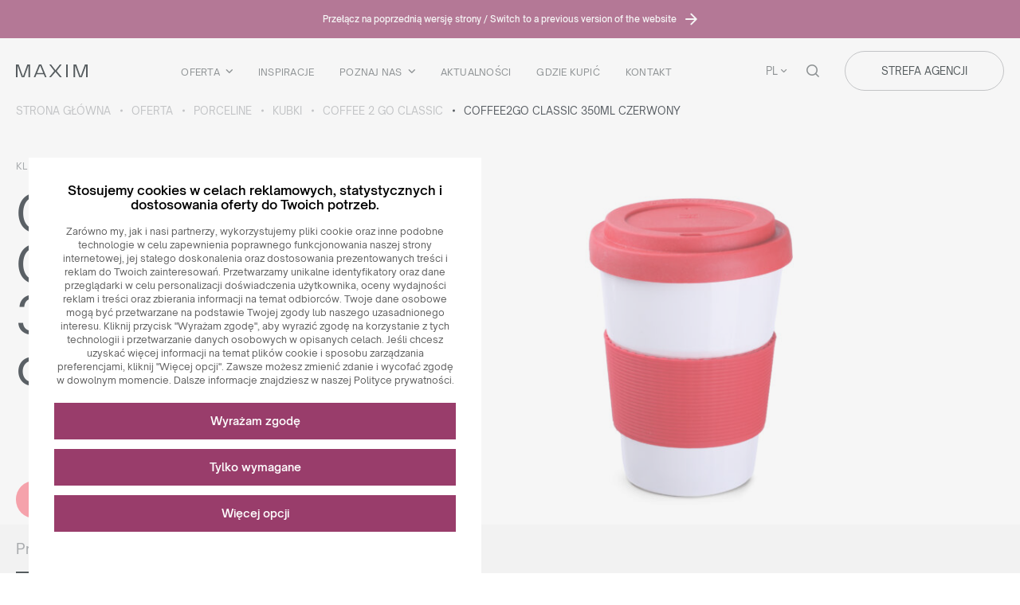

--- FILE ---
content_type: text/html; charset=UTF-8
request_url: https://maxim.com.pl/produkty/coffee-2-go-classic/coffee2go-classic-350ml-czerwony/
body_size: 25416
content:
<!DOCTYPE html>
<html lang="pl_PL">

<head>
    <title>Coffee2go Classic 350ml czerwony - Maxim</title>
    <!-- Google Tag Manager -->
<script>(function(w,d,s,l,i){w[l]=w[l]||[];w[l].push({'gtm.start':
new Date().getTime(),event:'gtm.js'});var f=d.getElementsByTagName(s)[0],
j=d.createElement(s),dl=l!='dataLayer'?'&l='+l:'';j.async=true;j.src=
'https://www.googletagmanager.com/gtm.js?id='+i+dl;f.parentNode.insertBefore(j,f);
})(window,document,'script','dataLayer','GTM-M6897N3');</script>
<!-- End Google Tag Manager -->    <meta charset="UTF-8">
    <meta name="viewport" content="width=device-width, initial-scale=1.0">
    <meta name='robots' content='index, follow, max-image-preview:large, max-snippet:-1, max-video-preview:-1' />
<link rel="alternate" hreflang="pl" href="https://maxim.com.pl/produkty/coffee-2-go-classic/coffee2go-classic-350ml-czerwony/" />
<link rel="alternate" hreflang="en" href="https://en.maxim.com.pl/products/coffee-2-go-classic/coffee2go-classic-350ml-red/" />
<link rel="alternate" hreflang="de" href="https://maxim.com.de/produkte/coffee-2-go-classic/coffee2go-classic-350ml-rot/" />
<link rel="alternate" hreflang="it" href="https://it.maxim.com.pl/produkty/coffee-2-go-classic/coffee2go-classic-350ml-rosso/" />
<link rel="alternate" hreflang="fr" href="https://fr.maxim.com.pl/produits/coffee-2-go-classic/coffee2go-classic-350ml-rouge/" />
<link rel="alternate" hreflang="cs" href="https://cz.maxim.com.pl/produkty/coffee-2-go-classic/coffee2go-classic-350ml-cerveny/" />
<link rel="alternate" hreflang="nl" href="https://maxim-benelux.com/produkty/coffee-2-go-classic/coffee2go-classic-350ml-rood/" />
<link rel="alternate" hreflang="x-default" href="https://maxim.com.pl/produkty/coffee-2-go-classic/coffee2go-classic-350ml-czerwony/" />

	<!-- This site is optimized with the Yoast SEO plugin v26.7 - https://yoast.com/wordpress/plugins/seo/ -->
	<link rel="canonical" href="https://maxim.com.pl/produkty/coffee-2-go-classic/coffee2go-classic-350ml-czerwony/" />
	<meta property="og:locale" content="pl_PL" />
	<meta property="og:type" content="article" />
	<meta property="og:title" content="Coffee2go Classic 350ml czerwony - Maxim" />
	<meta property="og:url" content="https://maxim.com.pl/produkty/coffee-2-go-classic/coffee2go-classic-350ml-czerwony/" />
	<meta property="og:site_name" content="Maxim" />
	<meta property="article:modified_time" content="2026-01-16T02:15:39+00:00" />
	<meta property="og:image" content="https://maxim.com.pl/wp-content/uploads/2024/02/1683200469_1432_20_1308-48.jpg" />
	<meta property="og:image:width" content="2431" />
	<meta property="og:image:height" content="2431" />
	<meta property="og:image:type" content="image/jpeg" />
	<meta name="twitter:card" content="summary_large_image" />
	<script type="application/ld+json" class="yoast-schema-graph">{"@context":"https://schema.org","@graph":[{"@type":"WebPage","@id":"https://maxim.com.pl/produkty/coffee-2-go-classic/coffee2go-classic-350ml-czerwony/","url":"https://maxim.com.pl/produkty/coffee-2-go-classic/coffee2go-classic-350ml-czerwony/","name":"Coffee2go Classic 350ml czerwony - Maxim","isPartOf":{"@id":"https://maxim.com.pl/#website"},"primaryImageOfPage":{"@id":"https://maxim.com.pl/produkty/coffee-2-go-classic/coffee2go-classic-350ml-czerwony/#primaryimage"},"image":{"@id":"https://maxim.com.pl/produkty/coffee-2-go-classic/coffee2go-classic-350ml-czerwony/#primaryimage"},"thumbnailUrl":"https://maxim.com.pl/wp-content/uploads/2024/02/1683200469_1432_20_1308-48.jpg","datePublished":"2024-02-06T15:13:49+00:00","dateModified":"2026-01-16T02:15:39+00:00","breadcrumb":{"@id":"https://maxim.com.pl/produkty/coffee-2-go-classic/coffee2go-classic-350ml-czerwony/#breadcrumb"},"inLanguage":"pl-PL","potentialAction":[{"@type":"ReadAction","target":["https://maxim.com.pl/produkty/coffee-2-go-classic/coffee2go-classic-350ml-czerwony/"]}]},{"@type":"ImageObject","inLanguage":"pl-PL","@id":"https://maxim.com.pl/produkty/coffee-2-go-classic/coffee2go-classic-350ml-czerwony/#primaryimage","url":"https://maxim.com.pl/wp-content/uploads/2024/02/1683200469_1432_20_1308-48.jpg","contentUrl":"https://maxim.com.pl/wp-content/uploads/2024/02/1683200469_1432_20_1308-48.jpg","width":2431,"height":2431},{"@type":"BreadcrumbList","@id":"https://maxim.com.pl/produkty/coffee-2-go-classic/coffee2go-classic-350ml-czerwony/#breadcrumb","itemListElement":[{"@type":"ListItem","position":1,"name":"Strona główna","item":"https://maxim.com.pl/"},{"@type":"ListItem","position":2,"name":"Oferta","item":"https://maxim.com.pl/produkty/"},{"@type":"ListItem","position":3,"name":"Porceline","item":"https://maxim.com.pl/kategoria-produktu/porceline-collection-pl/"},{"@type":"ListItem","position":4,"name":"Kubki","item":"https://maxim.com.pl/kategoria-produktu/porceline-collection-pl/kubki/"},{"@type":"ListItem","position":5,"name":"Coffee 2 Go Classic","item":"https://maxim.com.pl/produkty/coffee-2-go-classic/"},{"@type":"ListItem","position":6,"name":"Coffee2go Classic 350ml czerwony"}]},{"@type":"WebSite","@id":"https://maxim.com.pl/#website","url":"https://maxim.com.pl/","name":"Maxim","description":"expert in branding of advertising mugs and candles","potentialAction":[{"@type":"SearchAction","target":{"@type":"EntryPoint","urlTemplate":"https://maxim.com.pl/?s={search_term_string}"},"query-input":{"@type":"PropertyValueSpecification","valueRequired":true,"valueName":"search_term_string"}}],"inLanguage":"pl-PL"}]}</script>
	<!-- / Yoast SEO plugin. -->


<link rel="alternate" title="oEmbed (JSON)" type="application/json+oembed" href="https://maxim.com.pl/wp-json/oembed/1.0/embed?url=https%3A%2F%2Fmaxim.com.pl%2Fprodukty%2Fcoffee-2-go-classic%2Fcoffee2go-classic-350ml-czerwony%2F" />
<link rel="alternate" title="oEmbed (XML)" type="text/xml+oembed" href="https://maxim.com.pl/wp-json/oembed/1.0/embed?url=https%3A%2F%2Fmaxim.com.pl%2Fprodukty%2Fcoffee-2-go-classic%2Fcoffee2go-classic-350ml-czerwony%2F&#038;format=xml" />
<style id='wp-img-auto-sizes-contain-inline-css' type='text/css'>
img:is([sizes=auto i],[sizes^="auto," i]){contain-intrinsic-size:3000px 1500px}
/*# sourceURL=wp-img-auto-sizes-contain-inline-css */
</style>
<link rel='stylesheet' id='wp-block-library-css' href='https://maxim.com.pl/wp-includes/css/dist/block-library/style.min.css?ver=6.9' type='text/css' media='all' />
<style id='global-styles-inline-css' type='text/css'>
:root{--wp--preset--aspect-ratio--square: 1;--wp--preset--aspect-ratio--4-3: 4/3;--wp--preset--aspect-ratio--3-4: 3/4;--wp--preset--aspect-ratio--3-2: 3/2;--wp--preset--aspect-ratio--2-3: 2/3;--wp--preset--aspect-ratio--16-9: 16/9;--wp--preset--aspect-ratio--9-16: 9/16;--wp--preset--color--black: #000000;--wp--preset--color--cyan-bluish-gray: #abb8c3;--wp--preset--color--white: #ffffff;--wp--preset--color--pale-pink: #f78da7;--wp--preset--color--vivid-red: #cf2e2e;--wp--preset--color--luminous-vivid-orange: #ff6900;--wp--preset--color--luminous-vivid-amber: #fcb900;--wp--preset--color--light-green-cyan: #7bdcb5;--wp--preset--color--vivid-green-cyan: #00d084;--wp--preset--color--pale-cyan-blue: #8ed1fc;--wp--preset--color--vivid-cyan-blue: #0693e3;--wp--preset--color--vivid-purple: #9b51e0;--wp--preset--gradient--vivid-cyan-blue-to-vivid-purple: linear-gradient(135deg,rgb(6,147,227) 0%,rgb(155,81,224) 100%);--wp--preset--gradient--light-green-cyan-to-vivid-green-cyan: linear-gradient(135deg,rgb(122,220,180) 0%,rgb(0,208,130) 100%);--wp--preset--gradient--luminous-vivid-amber-to-luminous-vivid-orange: linear-gradient(135deg,rgb(252,185,0) 0%,rgb(255,105,0) 100%);--wp--preset--gradient--luminous-vivid-orange-to-vivid-red: linear-gradient(135deg,rgb(255,105,0) 0%,rgb(207,46,46) 100%);--wp--preset--gradient--very-light-gray-to-cyan-bluish-gray: linear-gradient(135deg,rgb(238,238,238) 0%,rgb(169,184,195) 100%);--wp--preset--gradient--cool-to-warm-spectrum: linear-gradient(135deg,rgb(74,234,220) 0%,rgb(151,120,209) 20%,rgb(207,42,186) 40%,rgb(238,44,130) 60%,rgb(251,105,98) 80%,rgb(254,248,76) 100%);--wp--preset--gradient--blush-light-purple: linear-gradient(135deg,rgb(255,206,236) 0%,rgb(152,150,240) 100%);--wp--preset--gradient--blush-bordeaux: linear-gradient(135deg,rgb(254,205,165) 0%,rgb(254,45,45) 50%,rgb(107,0,62) 100%);--wp--preset--gradient--luminous-dusk: linear-gradient(135deg,rgb(255,203,112) 0%,rgb(199,81,192) 50%,rgb(65,88,208) 100%);--wp--preset--gradient--pale-ocean: linear-gradient(135deg,rgb(255,245,203) 0%,rgb(182,227,212) 50%,rgb(51,167,181) 100%);--wp--preset--gradient--electric-grass: linear-gradient(135deg,rgb(202,248,128) 0%,rgb(113,206,126) 100%);--wp--preset--gradient--midnight: linear-gradient(135deg,rgb(2,3,129) 0%,rgb(40,116,252) 100%);--wp--preset--font-size--small: 13px;--wp--preset--font-size--medium: 20px;--wp--preset--font-size--large: 36px;--wp--preset--font-size--x-large: 42px;--wp--preset--spacing--20: 0.44rem;--wp--preset--spacing--30: 0.67rem;--wp--preset--spacing--40: 1rem;--wp--preset--spacing--50: 1.5rem;--wp--preset--spacing--60: 2.25rem;--wp--preset--spacing--70: 3.38rem;--wp--preset--spacing--80: 5.06rem;--wp--preset--shadow--natural: 6px 6px 9px rgba(0, 0, 0, 0.2);--wp--preset--shadow--deep: 12px 12px 50px rgba(0, 0, 0, 0.4);--wp--preset--shadow--sharp: 6px 6px 0px rgba(0, 0, 0, 0.2);--wp--preset--shadow--outlined: 6px 6px 0px -3px rgb(255, 255, 255), 6px 6px rgb(0, 0, 0);--wp--preset--shadow--crisp: 6px 6px 0px rgb(0, 0, 0);}:where(.is-layout-flex){gap: 0.5em;}:where(.is-layout-grid){gap: 0.5em;}body .is-layout-flex{display: flex;}.is-layout-flex{flex-wrap: wrap;align-items: center;}.is-layout-flex > :is(*, div){margin: 0;}body .is-layout-grid{display: grid;}.is-layout-grid > :is(*, div){margin: 0;}:where(.wp-block-columns.is-layout-flex){gap: 2em;}:where(.wp-block-columns.is-layout-grid){gap: 2em;}:where(.wp-block-post-template.is-layout-flex){gap: 1.25em;}:where(.wp-block-post-template.is-layout-grid){gap: 1.25em;}.has-black-color{color: var(--wp--preset--color--black) !important;}.has-cyan-bluish-gray-color{color: var(--wp--preset--color--cyan-bluish-gray) !important;}.has-white-color{color: var(--wp--preset--color--white) !important;}.has-pale-pink-color{color: var(--wp--preset--color--pale-pink) !important;}.has-vivid-red-color{color: var(--wp--preset--color--vivid-red) !important;}.has-luminous-vivid-orange-color{color: var(--wp--preset--color--luminous-vivid-orange) !important;}.has-luminous-vivid-amber-color{color: var(--wp--preset--color--luminous-vivid-amber) !important;}.has-light-green-cyan-color{color: var(--wp--preset--color--light-green-cyan) !important;}.has-vivid-green-cyan-color{color: var(--wp--preset--color--vivid-green-cyan) !important;}.has-pale-cyan-blue-color{color: var(--wp--preset--color--pale-cyan-blue) !important;}.has-vivid-cyan-blue-color{color: var(--wp--preset--color--vivid-cyan-blue) !important;}.has-vivid-purple-color{color: var(--wp--preset--color--vivid-purple) !important;}.has-black-background-color{background-color: var(--wp--preset--color--black) !important;}.has-cyan-bluish-gray-background-color{background-color: var(--wp--preset--color--cyan-bluish-gray) !important;}.has-white-background-color{background-color: var(--wp--preset--color--white) !important;}.has-pale-pink-background-color{background-color: var(--wp--preset--color--pale-pink) !important;}.has-vivid-red-background-color{background-color: var(--wp--preset--color--vivid-red) !important;}.has-luminous-vivid-orange-background-color{background-color: var(--wp--preset--color--luminous-vivid-orange) !important;}.has-luminous-vivid-amber-background-color{background-color: var(--wp--preset--color--luminous-vivid-amber) !important;}.has-light-green-cyan-background-color{background-color: var(--wp--preset--color--light-green-cyan) !important;}.has-vivid-green-cyan-background-color{background-color: var(--wp--preset--color--vivid-green-cyan) !important;}.has-pale-cyan-blue-background-color{background-color: var(--wp--preset--color--pale-cyan-blue) !important;}.has-vivid-cyan-blue-background-color{background-color: var(--wp--preset--color--vivid-cyan-blue) !important;}.has-vivid-purple-background-color{background-color: var(--wp--preset--color--vivid-purple) !important;}.has-black-border-color{border-color: var(--wp--preset--color--black) !important;}.has-cyan-bluish-gray-border-color{border-color: var(--wp--preset--color--cyan-bluish-gray) !important;}.has-white-border-color{border-color: var(--wp--preset--color--white) !important;}.has-pale-pink-border-color{border-color: var(--wp--preset--color--pale-pink) !important;}.has-vivid-red-border-color{border-color: var(--wp--preset--color--vivid-red) !important;}.has-luminous-vivid-orange-border-color{border-color: var(--wp--preset--color--luminous-vivid-orange) !important;}.has-luminous-vivid-amber-border-color{border-color: var(--wp--preset--color--luminous-vivid-amber) !important;}.has-light-green-cyan-border-color{border-color: var(--wp--preset--color--light-green-cyan) !important;}.has-vivid-green-cyan-border-color{border-color: var(--wp--preset--color--vivid-green-cyan) !important;}.has-pale-cyan-blue-border-color{border-color: var(--wp--preset--color--pale-cyan-blue) !important;}.has-vivid-cyan-blue-border-color{border-color: var(--wp--preset--color--vivid-cyan-blue) !important;}.has-vivid-purple-border-color{border-color: var(--wp--preset--color--vivid-purple) !important;}.has-vivid-cyan-blue-to-vivid-purple-gradient-background{background: var(--wp--preset--gradient--vivid-cyan-blue-to-vivid-purple) !important;}.has-light-green-cyan-to-vivid-green-cyan-gradient-background{background: var(--wp--preset--gradient--light-green-cyan-to-vivid-green-cyan) !important;}.has-luminous-vivid-amber-to-luminous-vivid-orange-gradient-background{background: var(--wp--preset--gradient--luminous-vivid-amber-to-luminous-vivid-orange) !important;}.has-luminous-vivid-orange-to-vivid-red-gradient-background{background: var(--wp--preset--gradient--luminous-vivid-orange-to-vivid-red) !important;}.has-very-light-gray-to-cyan-bluish-gray-gradient-background{background: var(--wp--preset--gradient--very-light-gray-to-cyan-bluish-gray) !important;}.has-cool-to-warm-spectrum-gradient-background{background: var(--wp--preset--gradient--cool-to-warm-spectrum) !important;}.has-blush-light-purple-gradient-background{background: var(--wp--preset--gradient--blush-light-purple) !important;}.has-blush-bordeaux-gradient-background{background: var(--wp--preset--gradient--blush-bordeaux) !important;}.has-luminous-dusk-gradient-background{background: var(--wp--preset--gradient--luminous-dusk) !important;}.has-pale-ocean-gradient-background{background: var(--wp--preset--gradient--pale-ocean) !important;}.has-electric-grass-gradient-background{background: var(--wp--preset--gradient--electric-grass) !important;}.has-midnight-gradient-background{background: var(--wp--preset--gradient--midnight) !important;}.has-small-font-size{font-size: var(--wp--preset--font-size--small) !important;}.has-medium-font-size{font-size: var(--wp--preset--font-size--medium) !important;}.has-large-font-size{font-size: var(--wp--preset--font-size--large) !important;}.has-x-large-font-size{font-size: var(--wp--preset--font-size--x-large) !important;}
/*# sourceURL=global-styles-inline-css */
</style>

<style id='classic-theme-styles-inline-css' type='text/css'>
/*! This file is auto-generated */
.wp-block-button__link{color:#fff;background-color:#32373c;border-radius:9999px;box-shadow:none;text-decoration:none;padding:calc(.667em + 2px) calc(1.333em + 2px);font-size:1.125em}.wp-block-file__button{background:#32373c;color:#fff;text-decoration:none}
/*# sourceURL=/wp-includes/css/classic-themes.min.css */
</style>
<link rel='stylesheet' id='main_style-css' href='https://maxim.com.pl/wp-content/themes/main/dist/css/main.5900d5b1.css' type='text/css' media='all' />
<link rel='stylesheet' id='searchwp-live-search-css' href='https://maxim.com.pl/wp-content/plugins/searchwp-live-ajax-search/assets/styles/style.min.css?ver=1.8.7' type='text/css' media='all' />
<style id='searchwp-live-search-inline-css' type='text/css'>
.searchwp-live-search-result .searchwp-live-search-result--title a {
  font-size: 16px;
}
.searchwp-live-search-result .searchwp-live-search-result--price {
  font-size: 14px;
}
.searchwp-live-search-result .searchwp-live-search-result--add-to-cart .button {
  font-size: 14px;
}

/*# sourceURL=searchwp-live-search-inline-css */
</style>
<link rel='stylesheet' id='cookie-style-css' href='https://maxim.com.pl/wp-content/plugins/mda-cookies/assets/css/style.css?ver=1.0' type='text/css' media='all' />
<script type="text/javascript" id="wpml-cookie-js-extra">
/* <![CDATA[ */
var wpml_cookies = {"wp-wpml_current_language":{"value":"pl","expires":1,"path":"/"}};
var wpml_cookies = {"wp-wpml_current_language":{"value":"pl","expires":1,"path":"/"}};
//# sourceURL=wpml-cookie-js-extra
/* ]]> */
</script>
<script type="text/javascript" src="https://maxim.com.pl/wp-content/plugins/sitepress-multilingual-cms/res/js/cookies/language-cookie.js?ver=486900" id="wpml-cookie-js" defer="defer" data-wp-strategy="defer"></script>
<script type="text/javascript" src="https://maxim.com.pl/wp-includes/js/jquery/jquery.min.js?ver=3.7.1" id="jquery-core-js"></script>
<script type="text/javascript" src="https://maxim.com.pl/wp-includes/js/jquery/jquery-migrate.min.js?ver=3.4.1" id="jquery-migrate-js"></script>
<script type="text/javascript" id="wpml-xdomain-data-js-extra">
/* <![CDATA[ */
var wpml_xdomain_data = {"css_selector":"wpml-ls-item","ajax_url":"https://maxim.com.pl/wp-admin/admin-ajax.php","current_lang":"pl","_nonce":"03e13ada25"};
//# sourceURL=wpml-xdomain-data-js-extra
/* ]]> */
</script>
<script type="text/javascript" src="https://maxim.com.pl/wp-content/plugins/sitepress-multilingual-cms/res/js/xdomain-data.js?ver=486900" id="wpml-xdomain-data-js" defer="defer" data-wp-strategy="defer"></script>
<link rel="https://api.w.org/" href="https://maxim.com.pl/wp-json/" /><meta name="generator" content="WPML ver:4.8.6 stt:9,37,1,4,3,27,40;" />

        <style>
        :root {
            --cookies-main-color: #993d6b;
            --cookies-bg-color: #e6e6e6;
        }
        </style>
        <script>
var ajax = {
	url: "https:\/\/maxim.com.pl\/wp-admin\/admin-ajax.php",
	nonce: "c3e782dc38"
}
</script>
<script>
var mda_ajax = {
	url: "https:\/\/maxim.com.pl\/wp-admin\/admin-ajax.php",
	nonce: "c3e782dc38"
}
</script>
<link rel="icon" href="https://maxim.com.pl/wp-content/uploads/2024/02/cropped-favicon-512x512-1-75x75.jpg" sizes="32x32" />
<link rel="icon" href="https://maxim.com.pl/wp-content/uploads/2024/02/cropped-favicon-512x512-1-246x246.jpg" sizes="192x192" />
<link rel="apple-touch-icon" href="https://maxim.com.pl/wp-content/uploads/2024/02/cropped-favicon-512x512-1-246x246.jpg" />
<meta name="msapplication-TileImage" content="https://maxim.com.pl/wp-content/uploads/2024/02/cropped-favicon-512x512-1-292x292.jpg" />
		<style type="text/css" id="wp-custom-css">
			.home-after-before{
	display: none;
}
		</style>
		    </head>


<body class="wp-singular product-template-default single single-product postid-9331 wp-theme-main  bg--">
    <!-- Google Tag Manager (noscript) -->
<noscript><iframe src="https://www.googletagmanager.com/ns.html?id=GTM-M6897N3" height="0" width="0" style="display:none;visibility:hidden"></iframe></noscript>
<!-- End Google Tag Manager (noscript) -->    <div class="z-index  bg-- -outter-div">
        <div class="header -dark" id="js-page-header">
            
<aside class="switch-to-old-page">
    <div class="switch-to-old-page__wrapper">
        <a href="http://legacy.maxim.com.pl/" class="switch-to-old-page__link">
            <span class="typo-11 f-500">Przełącz na poprzednią wersję strony / Switch to a previous version of the website</span>
            <span class="icon icon-maxim-arrow-right"></span>
        </a>
    </div>
</aside>            <div class="container">
                <div class="header__container">
                    <div class="header__container-brand">
                        <a class="" title="Strona główna" href="https://maxim.com.pl">
    <img class="header__container-img -dark" src="https://maxim.com.pl/wp-content/themes/main/dist/img/maxim-logo.svg" alt="Maxim">
</a>                    </div>
                    <div class="header__container-menu">
                        <ul id="menu-menu-glowne" class="header-menu -dark"><li id="menu-item-108126" class="header-menu__item js-handler-dropdown menu-item menu-item-type-custom menu-item-object-custom menu-item-108126"><a class="header-menu__link" href="#">Oferta</a></li>
<li id="menu-item-108700" class="header-menu__item menu-item menu-item-type-post_type_archive menu-item-object-inspiration menu-item-108700"><a class="header-menu__link" href="https://maxim.com.pl/inspiracje/">Inspiracje</a></li>
<li id="menu-item-2105" class="header-menu__item menu-item menu-item-type-post_type menu-item-object-page menu-item-2105  js-popup-meet-us"><a class="header-menu__link" href="https://maxim.com.pl/poznaj-nas/">Poznaj Nas</a></li>
<li id="menu-item-248824" class="header-menu__item menu-item menu-item-type-post_type menu-item-object-page menu-item-248824"><a class="header-menu__link" href="https://maxim.com.pl/aktualnosci/">Aktualności</a></li>
<li id="menu-item-2318" class="header-menu__item menu-item menu-item-type-post_type menu-item-object-page menu-item-2318"><a class="header-menu__link" href="https://maxim.com.pl/gdzie-kupic/">Gdzie kupić</a></li>
<li id="menu-item-22" class="header-menu__item menu-item menu-item-type-post_type menu-item-object-page menu-item-22"><a class="header-menu__link" href="https://maxim.com.pl/kontakt/">Kontakt</a></li>
</ul>                    </div>
                    <div class="header__container-other">
                        
<div class="language-switcher -dark"><p data-dropdown="#languages-menu" class="language-switcher__current-lang js-handler-dropdown">pl</p></div>
<span data-dropdown="#search-bar" class="header__container-search js-handler-dropdown -dark"></span>

<div class="header-agency -dark">
  <div class="header-agency__button">
    <span class="header-agency__button-default-text">Strefa agencji</span>
    <div class="header-agency__button-hover-text">
                    <a title="Rejestracja" class="header-agency__button -cooperation js-cooperation-button" href="https://legacy.maxim.com.pl/account/registration">
                Rejestracja            </a>
            <span>|</span>
                            <a title="Logowanie" class="header-agency__button -b2b js-b2b-button" href="https://legacy.maxim.com.pl/index/login">
                Logowanie            </a>
            </div>
  </div>
</div>                    </div>
                    <div class="d-block d-xl-none burger-icon js-burger -dark">
                        <span class="burger-icon__bar"></span>
                        <span class="burger-icon__bar"></span>
                        <span class="burger-icon__bar"></span>
                        <span class="burger-icon__bar"></span>
                    </div>
                </div>
            </div>
        </div>

        
<div id="meet-us-menu" class="dropdown-menu -meet-us">
    <div class="collection-menu">
        <div class="container">
            <div class="collection-menu__top text-center">
                <p class="collection-menu__top-text">Poznaj nas</p>
            </div>
            <ul id="menu-poznaj-nas" class="menu-meet-us"><li id="menu-item-2627" class="menu-meet-us__item menu-item menu-item-type-post_type menu-item-object-page menu-item-2627"><a class="menu-meet-us__link" href="https://maxim.com.pl/poznaj-nas/"><img width="172" height="72" src="https://maxim.com.pl/wp-content/uploads/2024/10/Frame-190369.png" class="menu-meet-us__image" alt="" decoding="async" /><p class="menu-meet-us__title button -more">Poznaj nas</p></a></li>
<li id="menu-item-2628" class="menu-meet-us__item menu-item menu-item-type-post_type menu-item-object-page menu-item-has-children menu-item-2628"><a class="menu-meet-us__link" href="https://maxim.com.pl/filozofia/"><img width="172" height="72" src="https://maxim.com.pl/wp-content/uploads/2024/10/Frame-190369-1.png" class="menu-meet-us__image" alt="" decoding="async" /><p class="menu-meet-us__title button -more">Filozofia</p></a>
<ul  class="menu-meet-us__submenu">
	<li id="menu-item-204285" class="menu-meet-us__item menu-item menu-item-type-custom menu-item-object-custom menu-item-204285"><a class="menu-meet-us__link" href="https://maxim.com.pl/filozofia/#nasza-misja"><p class="menu-meet-us__title -submenu">Misja i wizja</p></a></li>
	<li id="menu-item-204286" class="menu-meet-us__item menu-item menu-item-type-custom menu-item-object-custom menu-item-204286"><a class="menu-meet-us__link" href="https://maxim.com.pl/filozofia/#kpe"><p class="menu-meet-us__title -submenu">Kodeks postępowania</p></a></li>
	<li id="menu-item-204287" class="menu-meet-us__item menu-item menu-item-type-custom menu-item-object-custom menu-item-204287"><a class="menu-meet-us__link" href="https://maxim.com.pl/filozofia/#polityka-srodowiskowa"><p class="menu-meet-us__title -submenu">Polityka środowiskowa</p></a></li>
	<li id="menu-item-204288" class="menu-meet-us__item menu-item menu-item-type-custom menu-item-object-custom menu-item-204288"><a class="menu-meet-us__link" href="https://maxim.com.pl/filozofia/#odpowiedzialnosc-spoleczna"><p class="menu-meet-us__title -submenu">Odpowiedzialność społeczna</p></a></li>
</ul>
</li>
<li id="menu-item-2629" class="menu-meet-us__item menu-item menu-item-type-post_type menu-item-object-page menu-item-2629"><a class="menu-meet-us__link" href="https://maxim.com.pl/zespol/"><img width="173" height="72" src="https://maxim.com.pl/wp-content/uploads/2024/10/Frame-190369-2.png" class="menu-meet-us__image" alt="" decoding="async" /><p class="menu-meet-us__title button -more">Zespół</p></a></li>
<li id="menu-item-2630" class="menu-meet-us__item menu-item menu-item-type-post_type menu-item-object-page menu-item-has-children menu-item-2630"><a class="menu-meet-us__link" href="https://maxim.com.pl/gwarancje-i-certyfikaty/"><img width="172" height="72" src="https://maxim.com.pl/wp-content/uploads/2024/10/Frame-190370.png" class="menu-meet-us__image" alt="" decoding="async" /><p class="menu-meet-us__title button -more">Gwarancje <br>i certyfikaty</p></a>
<ul  class="menu-meet-us__submenu">
	<li id="menu-item-204289" class="menu-meet-us__item menu-item menu-item-type-custom menu-item-object-custom menu-item-204289"><a class="menu-meet-us__link" href="https://maxim.com.pl/gwarancje-i-certyfikaty/#gwarancje"><p class="menu-meet-us__title -submenu">Gwarancje</p></a></li>
	<li id="menu-item-204290" class="menu-meet-us__item menu-item menu-item-type-custom menu-item-object-custom menu-item-204290"><a class="menu-meet-us__link" href="https://maxim.com.pl/gwarancje-i-certyfikaty/#certyfikaty"><p class="menu-meet-us__title -submenu">Certyfikaty</p></a></li>
	<li id="menu-item-204291" class="menu-meet-us__item menu-item menu-item-type-custom menu-item-object-custom menu-item-204291"><a class="menu-meet-us__link" href="https://maxim.com.pl/gwarancje-i-certyfikaty/#nagrody"><p class="menu-meet-us__title -submenu">Osiągnięcia i nagrody</p></a></li>
	<li id="menu-item-204292" class="menu-meet-us__item menu-item menu-item-type-custom menu-item-object-custom menu-item-204292"><a class="menu-meet-us__link" href="https://maxim.com.pl/gwarancje-i-certyfikaty/#organizacje"><p class="menu-meet-us__title -submenu">Maxim w organizacjach</p></a></li>
	<li id="menu-item-204293" class="menu-meet-us__item menu-item menu-item-type-custom menu-item-object-custom menu-item-204293"><a class="menu-meet-us__link" href="https://maxim.com.pl/gwarancje-i-certyfikaty/#fundusze"><p class="menu-meet-us__title -submenu">Fundusze UE</p></a></li>
</ul>
</li>
<li id="menu-item-2631" class="menu-meet-us__item menu-item menu-item-type-post_type menu-item-object-page menu-item-2631"><a class="menu-meet-us__link" href="https://maxim.com.pl/marki/"><img width="173" height="72" src="https://maxim.com.pl/wp-content/uploads/2024/10/Frame-190369-3.png" class="menu-meet-us__image" alt="" decoding="async" /><p class="menu-meet-us__title button -more">Marki <br>i wzornictwo</p></a></li>
<li id="menu-item-2632" class="menu-meet-us__item menu-item menu-item-type-post_type menu-item-object-page menu-item-2632"><a class="menu-meet-us__link" href="https://maxim.com.pl/press-room/"><img width="172" height="72" src="https://maxim.com.pl/wp-content/uploads/2024/10/Frame-190369-4.png" class="menu-meet-us__image" alt="" decoding="async" /><p class="menu-meet-us__title button -more">Press room</p></a></li>
</ul>        </div>
    </div>
    
<div class="close-button ">
    <span class="close-button__icon js-dropdown-menu-close"></span>
</div></div>        <aside class="popup-coop" data-popup-coop>
    <div class="popup-coop__wrapper">
        <div class="popup-coop__wrapperPanel">
            <button class="popup-coop__wrapperClose button -close" data-popup-coop-close>
                <span class="button__icon icon icon-maxim-close"></span>
            </button>
        </div>
        <div class="popup-coop__left">
            <div class="popup-coop__image">
                <img src="" alt="" data-popup-coop-image>
            </div>
            <div class="popup-coop__link">
                <a href="https://legacy.maxim.com.pl/account/registration" class="button -gray justify-content-center" data-popup-coop-link>
                    <span>ZAŁÓŻ KONTO B2B</span>
                </a>
            </div>
        </div>
        <div class="popup-coop__content">
            <div class="popup-coop__contentTitle typo-h4" data-popup-coop-title></div>
            <div class="popup-coop__contentWrapper" data-popup-coop-content></div>
        </div>
    </div>
</aside>        <aside class="popup-simple" data-popup-simple>
    <div class="popup-simple__wrapper">
        <div class="popup-simple__wrapperPanel">
            <button class="popup-simple__wrapperClose button -close" data-popup-simple-close>
                <span class="button__icon icon icon-maxim-close"></span>
            </button>
        </div>
        <div class="popup-simple__image">
            <img src="" alt="" data-popup-simple-image>
        </div>
        <div class="popup-simple__content">
            <div class="popup-simple__contentTitle typo-h4" data-popup-simple-title></div>
            <div class="popup-simple__contentWrapper" data-popup-simple-content></div>
            <div class="popup-simple__contentLink d-flex">
                <a href="" class="button -gray justify-content-center" data-popup-simple-link>
                    <span>DOWIEDZ SIĘ WIĘCEJ</span>
                </a>
            </div>
        </div>
    </div>
</aside>        <aside class="popup-contact-form" data-popup-where-to-buy-form>
    <button class="popup-contact-form__close button -close" data-popup-where-to-buy-form-close>
        <span class="button__icon icon icon-maxim-close"></span>
    </button>
    <div class="popup-contact-form__wrapper">
    
<form id="cf_submit_form_1684" class="js-cf-form cf-form load-component" action="https://maxim.com.pl/wp-admin/admin-post.php" method="post" data-easy-contact-form>
    <input type="hidden" name="action" value="cf_submit_form">
    <input type="hidden" name="form_id" value="1684"/>
    <input type="hidden" name="lang" value="pl"/>
    <input type="hidden" name="country" value="Brak"/>
    <input type="hidden" id="nonce_cf_submit_form_contact" name="nonce_cf_submit_form_contact" value="b3bd3256a6" /><input type="hidden" name="_wp_http_referer" value="/produkty/coffee-2-go-classic/coffee2go-classic-350ml-czerwony/" />
    <div class="cf-form__title typo-h4">Zapytaj gdzie kupić</div>

    
<div class="form-field">
    <div class="form-field__input">
        <input type="text" name="name">
        <label class="form-field__label typo-13 f-500">Nazwa firmy</label>
    </div>
</div>
<div class="form-field">
    <div class="form-field__input">
        <input type="text" name="email">
        <label class="form-field__label typo-13 f-500">Adres e-mail</label>
    </div>
</div>
<div class="form-field">
    <div class="form-field__input">
        <input type="text" name="phone">
        <label class="form-field__label typo-13 f-500">Telefon</label>
    </div>
</div>
<div class="form-field form-field--textarea">
    <div class="form-field__input">
        <textarea name="message"></textarea>
        <label class="form-field__label typo-13 f-500">Wiadomość</label>
    </div>
</div>
<div class="form-field form-field--checkbox">
    <div class="form-field__input">
        <input type="checkbox" id="rodo_consent" name="rodo_consent">
        <label class="form-field__label typo-12 f-500" for="rodo_consent">
            Wyrażam zgodę na przetwarzanie moich danych podanych w formularzu w celu odpowiedzi na zapytanie przez administratora danych osobowych MAXIM Ceramics Sp. z oo o. z siedzibą w Maksymilianowie 40, 64-060 Wołkowo.        </label>
    </div>
</div>    
    <div class="js-form-output cf-form__errors"></div>
    <div class="cf-form__bottom">
        <button class="cf-form__submit button -black">
            WYŚLIJ ZAPYTANIE        </button>
    </div>
</form>    </div>
</aside>        <aside class="popup-wrapping" data-popup-wrapping>
    <div class="popup-wrapping__wrapper">
        <div class="popup-wrapping__wrapperPanel">
            <button class="popup-wrapping__wrapperClose button -close" data-popup-wrapping-close>
                <span class="button__icon icon icon-maxim-close"></span>
            </button>
        </div>
        <div class="popup-wrapping__top">
            <div class="popup-wrapping__image d-none">
                <img src="" alt="" data-popup-wrapping-image>
            </div>
            <div class="popup-wrapping__content">
                <div class="popup-wrapping__title typo-h4 d-none">
                    <span data-popup-wrapping-title></span>
                </div>
            </div>
        </div>
        <div class="popup-wrapping__desc typo-16 d-none">
            <span data-popup-wrapping-desc></span>
        </div>
        <div class="popup-wrapping__bottom">
            <div class="popup-wrapping__data d-none">
                <span class="typo-12">Wymiary opakowania jednostkowego (dł x szer x wys w mm)</span>
                <span class="typo-12" data-popup-wrapping-unit-dim></span>
            </div>
            <div class="popup-wrapping__data d-none">
                <span class="typo-12">Wymiary kartonu z opakowaniami jedn. (dł x szer x wys w mm)</span>
                <span class="typo-12" data-popup-wrapping-box-unit-dim></span>
            </div>
            <div class="popup-wrapping__data d-none">
                <span class="typo-12">Ilość kartonów na warstwie mini palety</span>
                <span class="typo-12" data-popup-wrapping-box-pallet-count></span>
            </div>
            <div class="popup-wrapping__data d-none">
                <span class="typo-12">Ilość kartonów na warstwie półpalety</span>
                <span class="typo-12" data-popup-wrapping-box-semi-pallet-count></span>
            </div>
            <div class="popup-wrapping__data d-none">
                <span class="typo-12">Ilość kartonów na warstwie palety EUR</span>
                <span class="typo-12" data-popup-wrapping-box-eur-pallet-count></span>
            </div>
        </div>
        <div class="popup-wrapping__info-graphic">
            <div class="popup-wrapping__info-graphic-box">
                <img class="popup-wrapping__info-graphic-img" src="https://maxim.com.pl/wp-content/themes/main/dist/img/wrap4.svg" alt="">
                <p class="popup-wrapping__info-graphic-text" data-popup-wrapping-box-amount></p>
            </div>
            <div class="popup-wrapping__info-graphic-box">
                <img class="popup-wrapping__info-graphic-img" src="https://maxim.com.pl/wp-content/themes/main/dist/img/wrap3.svg" alt="">
                <p class="popup-wrapping__info-graphic-text" data-popup-wrapping-pallet-count></p>
            </div>
            <div class="popup-wrapping__info-graphic-box">
                <img class="popup-wrapping__info-graphic-img" src="https://maxim.com.pl/wp-content/themes/main/dist/img/wrap2.svg" alt="">
                <p class="popup-wrapping__info-graphic-text" data-popup-wrapping-semi-pallet-count></p>
            </div>
            <div class="popup-wrapping__info-graphic-box">
                <img class="popup-wrapping__info-graphic-img" src="https://maxim.com.pl/wp-content/themes/main/dist/img/wrap1.svg" alt="">
                <p class="popup-wrapping__info-graphic-text" data-popup-wrapping-eur-pallet-count></p>
            </div>
        </div>
    </div>
</aside>        <aside class="popup-impressum" data-popup-impressum>
    <div class="popup-impressum__wrapper">
        <div class="popup-impressum__wrapperPanel">
            <button class="popup-impressum__wrapperClose button -close" data-popup-impressum-close>
                <span class="button__icon icon icon-maxim-close"></span>
            </button>
        </div>
        <div class="popup-impressum__image">
            <img src="https://maxim.com.pl/wp-content/themes/main/dist/img/impressum-bg.png" alt="Popup impressum - tło">
        </div>
        <div class="popup-impressum__content">
            <div class="popup-impressum__contentTitle typo-h4">Impressum</div>
            <div class="popup-impressum__contentWrapper" data-popup-impressum-content></div>
        </div>
    </div>
</aside>          
<div
    id="languages-menu" 
    class="dropdown-menu dropdown-menu--padding-big -language"
>
    <div class="languages-menu">
        <div class="container">
            <div class="row">
                <div class="col-24 languages-menu__item">
                    <p class="languages-menu__text">
                        Wybierz język                    </p>
                    <div class="language-switcher "><p data-dropdown="#languages-menu" class="language-switcher__current-lang ">pl</p><ul class="language-switcher__list"><li class="language-switcher__list-element -active"><a class="language-switcher__list-link" href="https://maxim.com.pl/produkty/coffee-2-go-classic/coffee2go-classic-350ml-czerwony/"><img src="https://maxim.com.pl/wp-content/uploads/flags/pl.svg" class="language-switcher__list-flag"/>polski</a></li><li class="language-switcher__list-element not-active"><a class="language-switcher__list-link" href="https://en.maxim.com.pl/products/coffee-2-go-classic/coffee2go-classic-350ml-red/"><img src="https://maxim.com.pl/wp-content/uploads/flags/en.svg" class="language-switcher__list-flag"/>English</a></li><li class="language-switcher__list-element not-active"><a class="language-switcher__list-link" href="https://maxim.com.de/produkte/coffee-2-go-classic/coffee2go-classic-350ml-rot/"><img src="https://maxim.com.pl/wp-content/uploads/flags/de.svg" class="language-switcher__list-flag"/>Deutsch</a></li><li class="language-switcher__list-element not-active"><a class="language-switcher__list-link" href="https://it.maxim.com.pl/produkty/coffee-2-go-classic/coffee2go-classic-350ml-rosso/"><img src="https://maxim.com.pl/wp-content/uploads/flags/it.svg" class="language-switcher__list-flag"/>Italiano</a></li><li class="language-switcher__list-element not-active"><a class="language-switcher__list-link" href="https://fr.maxim.com.pl/produits/coffee-2-go-classic/coffee2go-classic-350ml-rouge/"><img src="https://maxim.com.pl/wp-content/uploads/flags/fr.svg" class="language-switcher__list-flag"/>Français</a></li><li class="language-switcher__list-element not-active"><a class="language-switcher__list-link" href="https://cz.maxim.com.pl/produkty/coffee-2-go-classic/coffee2go-classic-350ml-cerveny/"><img src="https://maxim.com.pl/wp-content/uploads/flags/cs.svg" class="language-switcher__list-flag"/>Čeština</a></li><li class="language-switcher__list-element not-active"><a class="language-switcher__list-link" href="https://maxim-benelux.com/produkty/coffee-2-go-classic/coffee2go-classic-350ml-rood/"><img src="https://maxim.com.pl/wp-content/plugins/sitepress-multilingual-cms/res/flags/nl.png" class="language-switcher__list-flag"/>Nederlands</a></li></ul></div>                </div>
              
            </div>
        </div>
    </div>
    
<div class="close-button ">
    <span class="close-button__icon js-dropdown-menu-close"></span>
</div></div>        <div id="search-bar" class="dropdown-menu -search">
    <form class="search-bar" method="get" action="https://maxim.com.pl?">
        <div class="container">
            <div class="d-flex align-items-center mb-56">
                <input name="s" class="search-bar__input js-input-search" value="" type="text" placeholder="Wyszukaj produkt">
                <span class="search-bar__clear js-clear-value"></span>
            </div>
            <button type="submit" class="search-bar__button js-search-button">
                Wyszukaj produkt            </button>
        </div>
    </form>
    
<div class="close-button ">
    <span class="close-button__icon js-dropdown-menu-close"></span>
</div></div>        
<div id="collection-menu" class="dropdown-menu -collection">
    <div class="collection-menu">
        <div class="container">
            <div class="row">
                <div class="col-md-18">

                    <div class="collection-menu__brand">
                        <img class="collection-menu__brand-logotype" src="https://maxim.com.pl/wp-content/themes/main/dist/img/footer-drinkwear.svg" alt="">
                        <a class="button -more collection-menu__collections-anchor mt-0 mb-0 -line-height" data-aos="fade-up" href="https://maxim.com.pl/drinkwear/">
                            Poznaj markę                        </a>
                    </div>

                    <div class="collection-menu__collections">
                                                    <div>

                                
<div data-collection="1409" class="collection-box -new"
    style="background-image: url('https://maxim.com.pl/wp-content/uploads/2024/07/Frame-190350.png');">
            <a href="https://maxim.com.pl/kategoria-produktu/porceline-collection-pl/" class="collection-box__topLink"></a>
    
    
            <p class="collection-box__text">Kolekcja</p>
    
    <p class="collection-box__name ">
                    Porceline                            <span class="collection-box__name-collection">collection</span>
            </p>

    
    <img width="115" height="80" src="https://maxim.com.pl/wp-content/uploads/2024/07/porceline-produkt-2.png" class="collection-box__product -menu" alt="" decoding="async" />
</div>
                              

                                <div class="category-tag -collection-menu mt-16">
                                    <a class="category-tag__label" href="https://maxim.com.pl/kategoria-produktu/porceline-collection-pl/">
                                        <p class="collection-menu__collections-text -all">Wszystkie produkty</p>
                                    </a>
                                </div>

                                <div class="collection-menu__collections-category">
                                                                            
<div class="category-tag  -collection-menu" data-aos="fade-left" data-aos-delay="0">
    <input class="category-tag__input js-input-category"  type="checkbox" hidden name="category_product_menu[]" id="category_product_menu-kubki-1410"
        value="1410">
            <a href="https://maxim.com.pl/kategoria-produktu/porceline-collection-pl/kubki/" class="category-tag__label "
            for="category_product_menu-kubki-1410">
            Kubki        </a>
    </div>                                                                            
<div class="category-tag  -collection-menu" data-aos="fade-left" data-aos-delay="0">
    <input class="category-tag__input js-input-category"  type="checkbox" hidden name="category_product_menu[]" id="category_product_menu-kubki-sublimacyjne-1411"
        value="1411">
            <a href="https://maxim.com.pl/kategoria-produktu/porceline-collection-pl/kubki-sublimacyjne/" class="category-tag__label "
            for="category_product_menu-kubki-sublimacyjne-1411">
            Kubki sublimacyjne        </a>
    </div>                                                                            
<div class="category-tag  -collection-menu" data-aos="fade-left" data-aos-delay="0">
    <input class="category-tag__input js-input-category"  type="checkbox" hidden name="category_product_menu[]" id="category_product_menu-filizanki-1412"
        value="1412">
            <a href="https://maxim.com.pl/kategoria-produktu/porceline-collection-pl/filizanki/" class="category-tag__label "
            for="category_product_menu-filizanki-1412">
            Filiżanki        </a>
    </div>                                                                            
<div class="category-tag  -collection-menu" data-aos="fade-left" data-aos-delay="0">
    <input class="category-tag__input js-input-category"  type="checkbox" hidden name="category_product_menu[]" id="category_product_menu-zestawy-1413"
        value="1413">
            <a href="https://maxim.com.pl/kategoria-produktu/porceline-collection-pl/zestawy/" class="category-tag__label "
            for="category_product_menu-zestawy-1413">
            Zestawy        </a>
    </div>                                                                            
<div class="category-tag  -collection-menu" data-aos="fade-left" data-aos-delay="0">
    <input class="category-tag__input js-input-category"  type="checkbox" hidden name="category_product_menu[]" id="category_product_menu-miski-i-talerze-1414"
        value="1414">
            <a href="https://maxim.com.pl/kategoria-produktu/porceline-collection-pl/miski-i-talerze/" class="category-tag__label "
            for="category_product_menu-miski-i-talerze-1414">
            Miski i talerze        </a>
    </div>                                                                    </div>
                                <a class="button -more collection-menu__collections-anchor" data-aos="fade-up" href="https://maxim.com.pl/porceline/">
                                    Więcej o kolekcji                                </a>

                            </div>
                                                    <div>

                                
<div data-collection="1458" class="collection-box -new"
    style="background-image: url('https://maxim.com.pl/wp-content/uploads/2024/07/Frame-190351.png');">
            <a href="https://maxim.com.pl/kategoria-produktu/glass-collection-pl/" class="collection-box__topLink"></a>
    
    
            <p class="collection-box__text">Kolekcja</p>
    
    <p class="collection-box__name ">
                    Glass                            <span class="collection-box__name-collection">collection</span>
            </p>

    
    <img width="115" height="80" src="https://maxim.com.pl/wp-content/uploads/2024/07/glass-kieliszek-2.png" class="collection-box__product -menu" alt="" decoding="async" />
</div>
                              

                                <div class="category-tag -collection-menu mt-16">
                                    <a class="category-tag__label" href="https://maxim.com.pl/kategoria-produktu/glass-collection-pl/">
                                        <p class="collection-menu__collections-text -all">Wszystkie produkty</p>
                                    </a>
                                </div>

                                <div class="collection-menu__collections-category">
                                                                            
<div class="category-tag  -collection-menu" data-aos="fade-left" data-aos-delay="0">
    <input class="category-tag__input js-input-category"  type="checkbox" hidden name="category_product_menu[]" id="category_product_menu-kubki-szklane-1459"
        value="1459">
            <a href="https://maxim.com.pl/kategoria-produktu/glass-collection-pl/kubki-szklane/" class="category-tag__label "
            for="category_product_menu-kubki-szklane-1459">
            Kubki szklane        </a>
    </div>                                                                            
<div class="category-tag  -collection-menu" data-aos="fade-left" data-aos-delay="0">
    <input class="category-tag__input js-input-category"  type="checkbox" hidden name="category_product_menu[]" id="category_product_menu-szklanki-1460"
        value="1460">
            <a href="https://maxim.com.pl/kategoria-produktu/glass-collection-pl/szklanki/" class="category-tag__label "
            for="category_product_menu-szklanki-1460">
            Szklanki        </a>
    </div>                                                                            
<div class="category-tag  -collection-menu" data-aos="fade-left" data-aos-delay="0">
    <input class="category-tag__input js-input-category"  type="checkbox" hidden name="category_product_menu[]" id="category_product_menu-kieliszki-1461"
        value="1461">
            <a href="https://maxim.com.pl/kategoria-produktu/glass-collection-pl/kieliszki/" class="category-tag__label "
            for="category_product_menu-kieliszki-1461">
            Kieliszki        </a>
    </div>                                                                            
<div class="category-tag  -collection-menu" data-aos="fade-left" data-aos-delay="0">
    <input class="category-tag__input js-input-category"  type="checkbox" hidden name="category_product_menu[]" id="category_product_menu-kufle-1462"
        value="1462">
            <a href="https://maxim.com.pl/kategoria-produktu/glass-collection-pl/kufle/" class="category-tag__label "
            for="category_product_menu-kufle-1462">
            Kufle        </a>
    </div>                                                                            
<div class="category-tag  -collection-menu" data-aos="fade-left" data-aos-delay="0">
    <input class="category-tag__input js-input-category"  type="checkbox" hidden name="category_product_menu[]" id="category_product_menu-karafki-1463"
        value="1463">
            <a href="https://maxim.com.pl/kategoria-produktu/glass-collection-pl/karafki/" class="category-tag__label "
            for="category_product_menu-karafki-1463">
            Karafki        </a>
    </div>                                                                    </div>
                                <a class="button -more collection-menu__collections-anchor" data-aos="fade-up" href="https://maxim.com.pl/glass/">
                                    Więcej o kolekcji                                </a>

                            </div>
                                                    <div>

                                
<div data-collection="1500" class="collection-box -new"
    style="background-image: url('https://maxim.com.pl/wp-content/uploads/2024/07/Frame-190352.png');">
            <a href="https://maxim.com.pl/kategoria-produktu/galaxy-collection-pl/" class="collection-box__topLink"></a>
    
    
            <p class="collection-box__text">Kolekcja</p>
    
    <p class="collection-box__name ">
                    Galaxy                            <span class="collection-box__name-collection">collection</span>
            </p>

    
    <img width="115" height="80" src="https://maxim.com.pl/wp-content/uploads/2024/07/galaxy-produkt-1.png" class="collection-box__product -menu" alt="" decoding="async" />
</div>
                              

                                <div class="category-tag -collection-menu mt-16">
                                    <a class="category-tag__label" href="https://maxim.com.pl/kategoria-produktu/galaxy-collection-pl/">
                                        <p class="collection-menu__collections-text -all">Wszystkie produkty</p>
                                    </a>
                                </div>

                                <div class="collection-menu__collections-category">
                                                                            
<div class="category-tag  -collection-menu" data-aos="fade-left" data-aos-delay="0">
    <input class="category-tag__input js-input-category"  type="checkbox" hidden name="category_product_menu[]" id="category_product_menu-kubki-termiczne-1501"
        value="1501">
            <a href="https://maxim.com.pl/kategoria-produktu/galaxy-collection-pl/kubki-termiczne/" class="category-tag__label "
            for="category_product_menu-kubki-termiczne-1501">
            Kubki termiczne        </a>
    </div>                                                                            
<div class="category-tag  -collection-menu" data-aos="fade-left" data-aos-delay="0">
    <input class="category-tag__input js-input-category"  type="checkbox" hidden name="category_product_menu[]" id="category_product_menu-butelki-1502"
        value="1502">
            <a href="https://maxim.com.pl/kategoria-produktu/galaxy-collection-pl/butelki/" class="category-tag__label "
            for="category_product_menu-butelki-1502">
            Butelki        </a>
    </div>                                                                            
<div class="category-tag  -collection-menu" data-aos="fade-left" data-aos-delay="0">
    <input class="category-tag__input js-input-category"  type="checkbox" hidden name="category_product_menu[]" id="category_product_menu-termosy-1503"
        value="1503">
            <a href="https://maxim.com.pl/kategoria-produktu/galaxy-collection-pl/termosy/" class="category-tag__label "
            for="category_product_menu-termosy-1503">
            Termosy        </a>
    </div>                                                                            
<div class="category-tag  -collection-menu" data-aos="fade-left" data-aos-delay="0">
    <input class="category-tag__input js-input-category"  type="checkbox" hidden name="category_product_menu[]" id="category_product_menu-bidony-1504"
        value="1504">
            <a href="https://maxim.com.pl/kategoria-produktu/galaxy-collection-pl/bidony/" class="category-tag__label "
            for="category_product_menu-bidony-1504">
            Bidony        </a>
    </div>                                                                    </div>
                                <a class="button -more collection-menu__collections-anchor" data-aos="fade-up" href="https://maxim.com.pl/galaxy/">
                                    Więcej o kolekcji                                </a>

                            </div>
                                                    <div>

                                
<div data-collection="1535" class="collection-box -new"
    style="background-image: url('https://maxim.com.pl/wp-content/uploads/2024/07/Frame-190353.png');">
            <a href="https://maxim.com.pl/kategoria-produktu/mood-collection-pl/" class="collection-box__topLink"></a>
    
    
            <p class="collection-box__text">Kolekcja</p>
    
    <p class="collection-box__name ">
                    Mood                            <span class="collection-box__name-collection">collection</span>
            </p>

    
    <img width="115" height="80" src="https://maxim.com.pl/wp-content/uploads/2024/08/image-Photoroom-19-1.png" class="collection-box__product -menu" alt="" decoding="async" />
</div>
                              

                                <div class="category-tag -collection-menu mt-16">
                                    <a class="category-tag__label" href="https://maxim.com.pl/kategoria-produktu/mood-collection-pl/">
                                        <p class="collection-menu__collections-text -all">Wszystkie produkty</p>
                                    </a>
                                </div>

                                <div class="collection-menu__collections-category">
                                                                            
<div class="category-tag  -collection-menu" data-aos="fade-left" data-aos-delay="0">
    <input class="category-tag__input js-input-category"  type="checkbox" hidden name="category_product_menu[]" id="category_product_menu-mood-sets-1536"
        value="1536">
            <a href="https://maxim.com.pl/kategoria-produktu/mood-collection-pl/mood-sets/" class="category-tag__label "
            for="category_product_menu-mood-sets-1536">
            Mood Sets        </a>
    </div>                                                                    </div>
                                <a class="button -more collection-menu__collections-anchor" data-aos="fade-up" href="https://maxim.com.pl/mood/">
                                    Więcej o kolekcji                                </a>

                            </div>
                                            </div>

                </div>
                <div class="col-md-6">
                    
                    
                    <div class="collection-menu__brand">
                        <a class="d-flex" href="https://maxim.com.pl/candlesphere/">
                            <img class="collection-menu__brand-logotype" src="https://maxim.com.pl/wp-content/themes/main/dist/img/candlesphere.svg" alt="">
                        </a>
                    </div>

                    
<div data-collection="1556" class="collection-box -new"
    style="background-image: url('https://maxim.com.pl/wp-content/uploads/2024/07/cs_swiece-3.png');">
            <a href="https://maxim.com.pl/kategoria-produktu/candlesphere-pl/" class="collection-box__topLink"></a>
    
    
            <p class="collection-box__text">Kolekcja</p>
    
    <p class="collection-box__name -small">
                    Świece<br><span>reklamowe</span>
                    </p>

    
    
</div>
                   

                    <div class="category-tag -collection-menu mt-16">
                        <a class="category-tag__label" href="https://maxim.com.pl/kategoria-produktu/candlesphere-pl/">
                            <p class="collection-menu__collections-text -all">Wszystkie produkty</p>
                        </a>
                    </div>
                                        <div class="collection-menu__collections-category">
                                                                            
<div class="category-tag  -collection-menu" data-aos="fade-left" data-aos-delay="0">
    <input class="category-tag__input js-input-category"  type="checkbox" hidden name="category_product_menu[]" id="category_product_menu-swiece-1557"
        value="1557">
            <a href="https://maxim.com.pl/kategoria-produktu/candlesphere-pl/swiece/" class="category-tag__label "
            for="category_product_menu-swiece-1557">
            Świece        </a>
    </div>                                                                            
<div class="category-tag  -collection-menu" data-aos="fade-left" data-aos-delay="0">
    <input class="category-tag__input js-input-category"  type="checkbox" hidden name="category_product_menu[]" id="category_product_menu-lampiony-1558"
        value="1558">
            <a href="https://maxim.com.pl/kategoria-produktu/candlesphere-pl/lampiony/" class="category-tag__label -purple"
            for="category_product_menu-lampiony-1558">
            Lampiony        </a>
    </div>                                                        </div>
                                        <a class="button -more collection-menu__collections-anchor" data-aos="fade-up" href="https://maxim.com.pl/candlesphere/">
                        Poznaj markę                    </a>

                </div>
            </div>
            <div class="collection-menu__top -border-top">
                <div class="collection-menu__topLeft mr-8">
                    <a class="button -border-gray -arrow" href="https://maxim.com.pl/produkty/">
                        Pełna oferta                    </a>
                </div>
                                    <div class="collection-menu__topRight">
                        <a class="button -border-gray -white-v justify-content-center" href="https://maxim.com.pl/nowosci-2026/">
                            Nowości 2026                        </a>
                    </div>
                                                    <div class="collection-menu__topRight -ml-auto -pr-0">
                        <a class="button -border-gray -red-v justify-content-center" href="https://maxim.com.pl/aktualnosci/nowy-katalog-2026/">
                            Katalog 2026                        </a>
                    </div>
                            </div>
        </div>
    </div>
    
<div class="close-button ">
    <span class="close-button__icon js-dropdown-menu-close"></span>
</div></div>        <div class="header-mobile-nav" id="js-header-mobile-nav">
    <div class="header-mobile-nav__body">
        <div class="container h-100">
            <div class="header-mobile-nav__container -menu">

                <div class="header-mobile-nav__header">
                    <img class="header-mobile-nav__header-logo" src="https://maxim.com.pl/wp-content/themes/main/dist/img/maxim-footer.svg" alt="">
                    
<div class="close-button -mobile">
    <span class="close-button__icon js-dropdown-menu-close"></span>
</div>                </div>

                <ul id="menu-menu-glowne-1" class="header-mobile-nav__menu js-header-mobile-nav-menu"><li class="header-mobile-nav__menu-item js-handler-dropdown menu-item menu-item-type-custom menu-item-object-custom menu-item-108126"><a class="header-mobile-nav__menu-link" href="#">Oferta</a></li>
<li class="header-mobile-nav__menu-item menu-item menu-item-type-post_type_archive menu-item-object-inspiration menu-item-108700"><a class="header-mobile-nav__menu-link" href="https://maxim.com.pl/inspiracje/">Inspiracje</a></li>
<li class="header-mobile-nav__menu-item menu-item menu-item-type-post_type menu-item-object-page menu-item-2105  js-popup-meet-us"><a class="header-mobile-nav__menu-link" href="https://maxim.com.pl/poznaj-nas/">Poznaj Nas</a></li>
<li class="header-mobile-nav__menu-item menu-item menu-item-type-post_type menu-item-object-page menu-item-248824"><a class="header-mobile-nav__menu-link" href="https://maxim.com.pl/aktualnosci/">Aktualności</a></li>
<li class="header-mobile-nav__menu-item menu-item menu-item-type-post_type menu-item-object-page menu-item-2318"><a class="header-mobile-nav__menu-link" href="https://maxim.com.pl/gdzie-kupic/">Gdzie kupić</a></li>
<li class="header-mobile-nav__menu-item menu-item menu-item-type-post_type menu-item-object-page menu-item-22"><a class="header-mobile-nav__menu-link" href="https://maxim.com.pl/kontakt/">Kontakt</a></li>
</ul>
                <div class="header-mobile-nav__footer">
                    
<div class="footer-socials -mobile">
            <a target="_blank" class="footer-socials__icon" href="https://facebook.com/maximceramics/">
            <img src="https://maxim.com.pl/wp-content/themes/main/dist/img/Facebook.svg" alt="">
        </a>
    
            <a target="_blank" class="footer-socials__icon" href="https://instagram.com/_drinkwear">
            <img src="https://maxim.com.pl/wp-content/themes/main/dist/img/Instagram.svg" alt="">
        </a>
    
            <a target="_blank" class="footer-socials__icon" href="http://youtu.be/@Maxim_Ceramics">
            <img src="https://maxim.com.pl/wp-content/themes/main/dist/img/YouTube.svg" alt="">
        </a>
    
            <a target="_blank" class="footer-socials__icon" href="https://linkedin.com/company/maxim-ceramics-pl">
            <img src="https://maxim.com.pl/wp-content/themes/main/dist/img/LinkedIn.svg" alt="">
        </a>
    </div>                    <div class="flex-center">
                        <p class="header-mobile-nav__footer-copy">© 2023 <strong>MAXIM</strong> Ceramics Sp. z o. o.</p>
                    </div>
                    <div class="flex-center">
                        <p class="header-mobile-nav__footer-realization">Projek i realizacja</p>
                        <img src="https://maxim.com.pl/wp-content/themes/main/dist/img/mda.svg" alt="">
                    </div>
                </div>
                
            </div>
        </div>
    </div>
</div>        
<div class="header-mobile-nav" id="js-header-mobile-collection">
    <div class="header-mobile-nav__body">
        <div class="container h-100">
            <div class="header-mobile-nav__container -collection">

                <div class="header-mobile-nav__header">
                    <span class="icon icon-arrow-lefft header-mobile-nav__arrow-back"
                        id="js-header-mobile-collection-back"></span>
                    <img class="header-mobile-nav__header-logo" src="https://maxim.com.pl/wp-content/themes/main/dist/img/maxim-footer.svg" alt="">
                    
<div class="close-button -mobile">
    <span class="close-button__icon js-dropdown-menu-close"></span>
</div>                </div>
                <div class="row w-100">
                    
                        <div class="collection-menu__buttons-wrapper w-100">
                            <div class="collection-menu__button-col">
                                <a class="button -red-white -arrow w-100" href="https://maxim.com.pl/produkty/">
                                    Pełna oferta                                </a>
                            </div>
                        </div>
                        <div class="collection-menu__buttons-wrapper mt-16 w-100">
                        
                                                            <div class="collection-menu__button-col">
                                    <a class="button -border-gray -white-v justify-content-center w-100" href="https://maxim.com.pl/nowosci-2026/">
                                        Nowości 2025                                    </a>
                                </div>
                                                                                        <div class="collection-menu__button-col">
                                    <a class="button -border-gray -white-v justify-content-center w-100" href="https://maxim.com.pl/aktualnosci/nowy-katalog-2026/">
                                        Katalog 2025                                    </a>
                                </div>
                                                 
                    </div>
                </div>
   

                <div class="row">
                    <div class="col-xl-18">

                        
                        <div class="collection-menu__collections">
                                                            <div>

                                    
<div data-collection="1409" class="collection-box -new js-new-mobile-collection"
    style="background-image: url('https://maxim.com.pl/wp-content/uploads/2024/07/Frame-190350.png');">
            <a href="https://maxim.com.pl/kategoria-produktu/porceline-collection-pl/" class="collection-box__topLink"></a>
    
    
            <p class="collection-box__text">Kolekcja</p>
    
    <p class="collection-box__name ">
                    Porceline                            <span class="collection-box__name-collection">collection</span>
            </p>

    
    <img width="115" height="80" src="https://maxim.com.pl/wp-content/uploads/2024/07/porceline-produkt-2.png" class="collection-box__product -menu" alt="" decoding="async" />
</div>
                                    <div style="display:none">
                                        <a class="button -more collection-menu__collections-anchor" data-aos="fade-up"
                                            href="https://maxim.com.pl/porceline/">
                                            Więcej o kolekcji                                        </a>

                                        <p class="collection-menu__collections-text">Kategorie                                        </p>

                                        <div class="collection-menu__collections-category">
                                                                                            
<div class="category-tag  -collection-menu" data-aos="fade-left" data-aos-delay="0">
    <input class="category-tag__input js-input-category"  type="checkbox" hidden name="category_product_menu[]" id="category_product_menu-kubki-1410"
        value="1410">
            <a href="https://maxim.com.pl/kategoria-produktu/porceline-collection-pl/kubki/" class="category-tag__label "
            for="category_product_menu-kubki-1410">
            Kubki        </a>
    </div>                                                                                            
<div class="category-tag  -collection-menu" data-aos="fade-left" data-aos-delay="0">
    <input class="category-tag__input js-input-category"  type="checkbox" hidden name="category_product_menu[]" id="category_product_menu-kubki-sublimacyjne-1411"
        value="1411">
            <a href="https://maxim.com.pl/kategoria-produktu/porceline-collection-pl/kubki-sublimacyjne/" class="category-tag__label "
            for="category_product_menu-kubki-sublimacyjne-1411">
            Kubki sublimacyjne        </a>
    </div>                                                                                            
<div class="category-tag  -collection-menu" data-aos="fade-left" data-aos-delay="0">
    <input class="category-tag__input js-input-category"  type="checkbox" hidden name="category_product_menu[]" id="category_product_menu-filizanki-1412"
        value="1412">
            <a href="https://maxim.com.pl/kategoria-produktu/porceline-collection-pl/filizanki/" class="category-tag__label "
            for="category_product_menu-filizanki-1412">
            Filiżanki        </a>
    </div>                                                                                            
<div class="category-tag  -collection-menu" data-aos="fade-left" data-aos-delay="0">
    <input class="category-tag__input js-input-category"  type="checkbox" hidden name="category_product_menu[]" id="category_product_menu-zestawy-1413"
        value="1413">
            <a href="https://maxim.com.pl/kategoria-produktu/porceline-collection-pl/zestawy/" class="category-tag__label "
            for="category_product_menu-zestawy-1413">
            Zestawy        </a>
    </div>                                                                                            
<div class="category-tag  -collection-menu" data-aos="fade-left" data-aos-delay="0">
    <input class="category-tag__input js-input-category"  type="checkbox" hidden name="category_product_menu[]" id="category_product_menu-miski-i-talerze-1414"
        value="1414">
            <a href="https://maxim.com.pl/kategoria-produktu/porceline-collection-pl/miski-i-talerze/" class="category-tag__label "
            for="category_product_menu-miski-i-talerze-1414">
            Miski i talerze        </a>
    </div>                                                                                    </div>
                                    </div>

                                </div>
                                                            <div>

                                    
<div data-collection="1458" class="collection-box -new js-new-mobile-collection"
    style="background-image: url('https://maxim.com.pl/wp-content/uploads/2024/07/Frame-190351.png');">
            <a href="https://maxim.com.pl/kategoria-produktu/glass-collection-pl/" class="collection-box__topLink"></a>
    
    
            <p class="collection-box__text">Kolekcja</p>
    
    <p class="collection-box__name ">
                    Glass                            <span class="collection-box__name-collection">collection</span>
            </p>

    
    <img width="115" height="80" src="https://maxim.com.pl/wp-content/uploads/2024/07/glass-kieliszek-2.png" class="collection-box__product -menu" alt="" decoding="async" />
</div>
                                    <div style="display:none">
                                        <a class="button -more collection-menu__collections-anchor" data-aos="fade-up"
                                            href="https://maxim.com.pl/glass/">
                                            Więcej o kolekcji                                        </a>

                                        <p class="collection-menu__collections-text">Kategorie                                        </p>

                                        <div class="collection-menu__collections-category">
                                                                                            
<div class="category-tag  -collection-menu" data-aos="fade-left" data-aos-delay="0">
    <input class="category-tag__input js-input-category"  type="checkbox" hidden name="category_product_menu[]" id="category_product_menu-kubki-szklane-1459"
        value="1459">
            <a href="https://maxim.com.pl/kategoria-produktu/glass-collection-pl/kubki-szklane/" class="category-tag__label "
            for="category_product_menu-kubki-szklane-1459">
            Kubki szklane        </a>
    </div>                                                                                            
<div class="category-tag  -collection-menu" data-aos="fade-left" data-aos-delay="0">
    <input class="category-tag__input js-input-category"  type="checkbox" hidden name="category_product_menu[]" id="category_product_menu-szklanki-1460"
        value="1460">
            <a href="https://maxim.com.pl/kategoria-produktu/glass-collection-pl/szklanki/" class="category-tag__label "
            for="category_product_menu-szklanki-1460">
            Szklanki        </a>
    </div>                                                                                            
<div class="category-tag  -collection-menu" data-aos="fade-left" data-aos-delay="0">
    <input class="category-tag__input js-input-category"  type="checkbox" hidden name="category_product_menu[]" id="category_product_menu-kieliszki-1461"
        value="1461">
            <a href="https://maxim.com.pl/kategoria-produktu/glass-collection-pl/kieliszki/" class="category-tag__label "
            for="category_product_menu-kieliszki-1461">
            Kieliszki        </a>
    </div>                                                                                            
<div class="category-tag  -collection-menu" data-aos="fade-left" data-aos-delay="0">
    <input class="category-tag__input js-input-category"  type="checkbox" hidden name="category_product_menu[]" id="category_product_menu-kufle-1462"
        value="1462">
            <a href="https://maxim.com.pl/kategoria-produktu/glass-collection-pl/kufle/" class="category-tag__label "
            for="category_product_menu-kufle-1462">
            Kufle        </a>
    </div>                                                                                            
<div class="category-tag  -collection-menu" data-aos="fade-left" data-aos-delay="0">
    <input class="category-tag__input js-input-category"  type="checkbox" hidden name="category_product_menu[]" id="category_product_menu-karafki-1463"
        value="1463">
            <a href="https://maxim.com.pl/kategoria-produktu/glass-collection-pl/karafki/" class="category-tag__label "
            for="category_product_menu-karafki-1463">
            Karafki        </a>
    </div>                                                                                    </div>
                                    </div>

                                </div>
                                                            <div>

                                    
<div data-collection="1500" class="collection-box -new js-new-mobile-collection"
    style="background-image: url('https://maxim.com.pl/wp-content/uploads/2024/07/Frame-190352.png');">
            <a href="https://maxim.com.pl/kategoria-produktu/galaxy-collection-pl/" class="collection-box__topLink"></a>
    
    
            <p class="collection-box__text">Kolekcja</p>
    
    <p class="collection-box__name ">
                    Galaxy                            <span class="collection-box__name-collection">collection</span>
            </p>

    
    <img width="115" height="80" src="https://maxim.com.pl/wp-content/uploads/2024/07/galaxy-produkt-1.png" class="collection-box__product -menu" alt="" decoding="async" />
</div>
                                    <div style="display:none">
                                        <a class="button -more collection-menu__collections-anchor" data-aos="fade-up"
                                            href="https://maxim.com.pl/galaxy/">
                                            Więcej o kolekcji                                        </a>

                                        <p class="collection-menu__collections-text">Kategorie                                        </p>

                                        <div class="collection-menu__collections-category">
                                                                                            
<div class="category-tag  -collection-menu" data-aos="fade-left" data-aos-delay="0">
    <input class="category-tag__input js-input-category"  type="checkbox" hidden name="category_product_menu[]" id="category_product_menu-kubki-termiczne-1501"
        value="1501">
            <a href="https://maxim.com.pl/kategoria-produktu/galaxy-collection-pl/kubki-termiczne/" class="category-tag__label "
            for="category_product_menu-kubki-termiczne-1501">
            Kubki termiczne        </a>
    </div>                                                                                            
<div class="category-tag  -collection-menu" data-aos="fade-left" data-aos-delay="0">
    <input class="category-tag__input js-input-category"  type="checkbox" hidden name="category_product_menu[]" id="category_product_menu-butelki-1502"
        value="1502">
            <a href="https://maxim.com.pl/kategoria-produktu/galaxy-collection-pl/butelki/" class="category-tag__label "
            for="category_product_menu-butelki-1502">
            Butelki        </a>
    </div>                                                                                            
<div class="category-tag  -collection-menu" data-aos="fade-left" data-aos-delay="0">
    <input class="category-tag__input js-input-category"  type="checkbox" hidden name="category_product_menu[]" id="category_product_menu-termosy-1503"
        value="1503">
            <a href="https://maxim.com.pl/kategoria-produktu/galaxy-collection-pl/termosy/" class="category-tag__label "
            for="category_product_menu-termosy-1503">
            Termosy        </a>
    </div>                                                                                            
<div class="category-tag  -collection-menu" data-aos="fade-left" data-aos-delay="0">
    <input class="category-tag__input js-input-category"  type="checkbox" hidden name="category_product_menu[]" id="category_product_menu-bidony-1504"
        value="1504">
            <a href="https://maxim.com.pl/kategoria-produktu/galaxy-collection-pl/bidony/" class="category-tag__label "
            for="category_product_menu-bidony-1504">
            Bidony        </a>
    </div>                                                                                    </div>
                                    </div>

                                </div>
                                                            <div>

                                    
<div data-collection="1535" class="collection-box -new js-new-mobile-collection"
    style="background-image: url('https://maxim.com.pl/wp-content/uploads/2024/07/Frame-190353.png');">
            <a href="https://maxim.com.pl/kategoria-produktu/mood-collection-pl/" class="collection-box__topLink"></a>
    
    
            <p class="collection-box__text">Kolekcja</p>
    
    <p class="collection-box__name ">
                    Mood                            <span class="collection-box__name-collection">collection</span>
            </p>

    
    <img width="115" height="80" src="https://maxim.com.pl/wp-content/uploads/2024/08/image-Photoroom-19-1.png" class="collection-box__product -menu" alt="" decoding="async" />
</div>
                                    <div style="display:none">
                                        <a class="button -more collection-menu__collections-anchor" data-aos="fade-up"
                                            href="https://maxim.com.pl/mood/">
                                            Więcej o kolekcji                                        </a>

                                        <p class="collection-menu__collections-text">Kategorie                                        </p>

                                        <div class="collection-menu__collections-category">
                                                                                            
<div class="category-tag  -collection-menu" data-aos="fade-left" data-aos-delay="0">
    <input class="category-tag__input js-input-category"  type="checkbox" hidden name="category_product_menu[]" id="category_product_menu-mood-sets-1536"
        value="1536">
            <a href="https://maxim.com.pl/kategoria-produktu/mood-collection-pl/mood-sets/" class="category-tag__label "
            for="category_product_menu-mood-sets-1536">
            Mood Sets        </a>
    </div>                                                                                    </div>
                                    </div>

                                </div>
                                                    </div>

                    </div>
                    <div class="col-xl-6">
                        
                        <div class="collection-menu__brand">
                            <a class="d-flex" href="https://maxim.com.pl/candlesphere/">
                                <img class="collection-menu__brand-logotype"
                                    src="https://maxim.com.pl/wp-content/themes/main/dist/img/candlesphere.svg" alt="">
                            </a>
                        </div>

                        
<div data-collection="1556" class="collection-box -new js-new-mobile-collection"
    style="background-image: url('https://maxim.com.pl/wp-content/uploads/2024/07/cs_swiece-3.png');">
            <a href="https://maxim.com.pl/kategoria-produktu/candlesphere-pl/" class="collection-box__topLink"></a>
    
    
            <p class="collection-box__text">Kolekcja</p>
    
    <p class="collection-box__name -small">
                    Świece<br><span>reklamowe</span>
                    </p>

    
    
</div>
                        <div style="display:none">
                            <a class="button -more collection-menu__collections-anchor" data-aos="fade-up"
                                href="https://maxim.com.pl/candlesphere/">
                                Poznaj markę                            </a>
                        </div>

                    </div>
                </div>
            </div>
        </div>
    </div>
</div>        
<div class="header-mobile-nav" id="js-header-mobile-collection-single">
    <div class="header-mobile-nav__body">
        <div class="container h-100">
            <div class="header-mobile-nav__container -collection">

                <div class="header-mobile-nav__header">
                    <span class="icon icon-arrow-lefft header-mobile-nav__arrow-back" id="js-header-mobile-collection-single-back"></span>
                    <img class="header-mobile-nav__header-logo" src="https://maxim.com.pl/wp-content/themes/main/dist/img/maxim-footer.svg" alt="">
                    
<div class="close-button -mobile">
    <span class="close-button__icon js-dropdown-menu-close"></span>
</div>                </div>

                <div class="w-100" id="js-menu-mobile-container">
                                    </div>

            </div>
        </div>
    </div>
</div>        <div class="header-mobile-nav" id="js-header-mobile-languages">
    <div class="header-mobile-nav__body">
        <div class="container h-100">
            <div class="header-mobile-nav__container -menu">

                <div class="header-mobile-nav__header">
                    <img class="header-mobile-nav__header-logo" src="https://maxim.com.pl/wp-content/themes/main/dist/img/maxim-footer.svg" alt="">
                    
<div class="close-button -mobile">
    <span class="close-button__icon js-dropdown-menu-close"></span>
</div>                </div>

                <div class="languages-menu -mobile">
                    <p class="languages-menu__text">
                        Wybierz język                    </p>
                    <div class="language-switcher -mobile"><p data-dropdown="#languages-menu" class="language-switcher__current-lang ">pl</p><ul class="language-switcher__list"><li class="language-switcher__list-element -active"><a class="language-switcher__list-link" href="https://maxim.com.pl/produkty/coffee-2-go-classic/coffee2go-classic-350ml-czerwony/"><img src="https://maxim.com.pl/wp-content/uploads/flags/pl.svg" class="language-switcher__list-flag"/>polski</a></li><li class="language-switcher__list-element not-active"><a class="language-switcher__list-link" href="https://en.maxim.com.pl/products/coffee-2-go-classic/coffee2go-classic-350ml-red/"><img src="https://maxim.com.pl/wp-content/uploads/flags/en.svg" class="language-switcher__list-flag"/>English</a></li><li class="language-switcher__list-element not-active"><a class="language-switcher__list-link" href="https://maxim.com.de/produkte/coffee-2-go-classic/coffee2go-classic-350ml-rot/"><img src="https://maxim.com.pl/wp-content/uploads/flags/de.svg" class="language-switcher__list-flag"/>Deutsch</a></li><li class="language-switcher__list-element not-active"><a class="language-switcher__list-link" href="https://it.maxim.com.pl/produkty/coffee-2-go-classic/coffee2go-classic-350ml-rosso/"><img src="https://maxim.com.pl/wp-content/uploads/flags/it.svg" class="language-switcher__list-flag"/>Italiano</a></li><li class="language-switcher__list-element not-active"><a class="language-switcher__list-link" href="https://fr.maxim.com.pl/produits/coffee-2-go-classic/coffee2go-classic-350ml-rouge/"><img src="https://maxim.com.pl/wp-content/uploads/flags/fr.svg" class="language-switcher__list-flag"/>Français</a></li><li class="language-switcher__list-element not-active"><a class="language-switcher__list-link" href="https://cz.maxim.com.pl/produkty/coffee-2-go-classic/coffee2go-classic-350ml-cerveny/"><img src="https://maxim.com.pl/wp-content/uploads/flags/cs.svg" class="language-switcher__list-flag"/>Čeština</a></li><li class="language-switcher__list-element not-active"><a class="language-switcher__list-link" href="https://maxim-benelux.com/produkty/coffee-2-go-classic/coffee2go-classic-350ml-rood/"><img src="https://maxim.com.pl/wp-content/plugins/sitepress-multilingual-cms/res/flags/nl.png" class="language-switcher__list-flag"/>Nederlands</a></li></ul></div>                </div>

   

                <div class="header-mobile-nav__footer">
                    <div class="flex-center">
                        <p class="header-mobile-nav__footer-copy">© 2026 <strong>MAXIM</strong> Ceramics Sp. z o. o.</p>
                    </div>
                    <div class="flex-center">
                        <p class="header-mobile-nav__footer-realization">Projek i realizacja</p>
                        <img src="https://maxim.com.pl/wp-content/themes/main/dist/img/mda.svg" alt="">
                    </div>
                </div>

            </div>
        </div>
    </div>
</div>        <div class="header-mobile-nav" id="js-header-mobile-country">
    <div class="header-mobile-nav__body">
        <div class="container h-100">
            <div class="header-mobile-nav__container -menu">

                <div class="header-mobile-nav__header">
                    <img class="header-mobile-nav__header-logo" src="https://maxim.com.pl/wp-content/themes/main/dist/img/maxim-footer.svg" alt="">
                    
<div class="close-button -mobile">
    <span class="close-button__icon js-dropdown-menu-close"></span>
</div>                </div>

        

                <div class="languages-menu -mobile">
                    <p class="languages-menu__text">
                        Wybierz kraj                    </p>
                                        <ul class="language-switcher__list" id="country-list-mobile">
                                                    <li class="language-switcher__list-element ">
                                <button class="language-switcher__list-link" data-country-switch="fi">
                                    <img src="https://maxim.com.pl/wp-content/uploads/2024/02/FI-Finland.png" class="language-switcher__list-flag">
                                    <span class="language-switcher__country-label">Finland</span>
                                </button>
                            </li>
                                                    <li class="language-switcher__list-element ">
                                <button class="language-switcher__list-link" data-country-switch="es">
                                    <img src="https://maxim.com.pl/wp-content/uploads/2024/02/ES-Spain.png" class="language-switcher__list-flag">
                                    <span class="language-switcher__country-label">Spain</span>
                                </button>
                            </li>
                                                    <li class="language-switcher__list-element ">
                                <button class="language-switcher__list-link" data-country-switch="fr">
                                    <img src="https://maxim.com.pl/wp-content/uploads/2024/02/FR-France.png" class="language-switcher__list-flag">
                                    <span class="language-switcher__country-label">France</span>
                                </button>
                            </li>
                                                    <li class="language-switcher__list-element ">
                                <button class="language-switcher__list-link" data-country-switch="se">
                                    <img src="https://maxim.com.pl/wp-content/uploads/2024/02/SE-Sweden.png" class="language-switcher__list-flag">
                                    <span class="language-switcher__country-label">Sweden</span>
                                </button>
                            </li>
                                                    <li class="language-switcher__list-element ">
                                <button class="language-switcher__list-link" data-country-switch="gb">
                                    <img src="https://maxim.com.pl/wp-content/uploads/2024/02/flag-gb.png" class="language-switcher__list-flag">
                                    <span class="language-switcher__country-label">Great Britain</span>
                                </button>
                            </li>
                                                    <li class="language-switcher__list-element ">
                                <button class="language-switcher__list-link" data-country-switch="mt">
                                    <img src="https://maxim.com.pl/wp-content/uploads/2024/11/mt.png" class="language-switcher__list-flag">
                                    <span class="language-switcher__country-label">Malta</span>
                                </button>
                            </li>
                                                    <li class="language-switcher__list-element ">
                                <button class="language-switcher__list-link" data-country-switch="gr">
                                    <img src="https://maxim.com.pl/wp-content/uploads/2024/02/GR-Greece.png" class="language-switcher__list-flag">
                                    <span class="language-switcher__country-label">Greece</span>
                                </button>
                            </li>
                                                    <li class="language-switcher__list-element ">
                                <button class="language-switcher__list-link" data-country-switch="ua">
                                    <img src="https://maxim.com.pl/wp-content/uploads/2024/11/uk.jpg" class="language-switcher__list-flag">
                                    <span class="language-switcher__country-label">Ukraine</span>
                                </button>
                            </li>
                                                    <li class="language-switcher__list-element ">
                                <button class="language-switcher__list-link" data-country-switch="hu">
                                    <img src="https://maxim.com.pl/wp-content/uploads/2024/03/HU-Hungary.png" class="language-switcher__list-flag">
                                    <span class="language-switcher__country-label">Hungary</span>
                                </button>
                            </li>
                                                    <li class="language-switcher__list-element ">
                                <button class="language-switcher__list-link" data-country-switch="by">
                                    <img src="https://maxim.com.pl/wp-content/uploads/2024/11/by.png" class="language-switcher__list-flag">
                                    <span class="language-switcher__country-label">Belarus</span>
                                </button>
                            </li>
                                                    <li class="language-switcher__list-element ">
                                <button class="language-switcher__list-link" data-country-switch="is">
                                    <img src="https://maxim.com.pl/wp-content/uploads/2024/03/IS-Iceland.png" class="language-switcher__list-flag">
                                    <span class="language-switcher__country-label">Iceland</span>
                                </button>
                            </li>
                                                    <li class="language-switcher__list-element ">
                                <button class="language-switcher__list-link" data-country-switch="ty">
                                    <img src="https://maxim.com.pl/wp-content/uploads/2024/11/Flag_of_Turkey.svg.webp" class="language-switcher__list-flag">
                                    <span class="language-switcher__country-label">Turkey</span>
                                </button>
                            </li>
                                                    <li class="language-switcher__list-element ">
                                <button class="language-switcher__list-link" data-country-switch="ie">
                                    <img src="https://maxim.com.pl/wp-content/uploads/2024/03/IE-Ireland.png" class="language-switcher__list-flag">
                                    <span class="language-switcher__country-label">Ireland</span>
                                </button>
                            </li>
                                                    <li class="language-switcher__list-element ">
                                <button class="language-switcher__list-link" data-country-switch="ch">
                                    <img src="https://maxim.com.pl/wp-content/uploads/2024/11/ch.png" class="language-switcher__list-flag">
                                    <span class="language-switcher__country-label">Switzerland</span>
                                </button>
                            </li>
                                                    <li class="language-switcher__list-element ">
                                <button class="language-switcher__list-link" data-country-switch="it">
                                    <img src="https://maxim.com.pl/wp-content/uploads/2024/02/IT-Italy.png" class="language-switcher__list-flag">
                                    <span class="language-switcher__country-label">Italy</span>
                                </button>
                            </li>
                                                    <li class="language-switcher__list-element ">
                                <button class="language-switcher__list-link" data-country-switch="at">
                                    <img src="https://maxim.com.pl/wp-content/uploads/2024/03/LV-Latvia.png" class="language-switcher__list-flag">
                                    <span class="language-switcher__country-label">Austria</span>
                                </button>
                            </li>
                                                    <li class="language-switcher__list-element ">
                                <button class="language-switcher__list-link" data-country-switch="lv">
                                    <img src="https://maxim.com.pl/wp-content/uploads/2024/03/LV-Latvia.png" class="language-switcher__list-flag">
                                    <span class="language-switcher__country-label">Latvia</span>
                                </button>
                            </li>
                                                    <li class="language-switcher__list-element ">
                                <button class="language-switcher__list-link" data-country-switch="de">
                                    <img src="https://maxim.com.pl/wp-content/uploads/2024/11/de.png" class="language-switcher__list-flag">
                                    <span class="language-switcher__country-label">Germany</span>
                                </button>
                            </li>
                                                    <li class="language-switcher__list-element ">
                                <button class="language-switcher__list-link" data-country-switch="lu">
                                    <img src="https://maxim.com.pl/wp-content/uploads/2024/11/lu.png" class="language-switcher__list-flag">
                                    <span class="language-switcher__country-label">Luxembourg</span>
                                </button>
                            </li>
                                                    <li class="language-switcher__list-element ">
                                <button class="language-switcher__list-link" data-country-switch="lt">
                                    <img src="https://maxim.com.pl/wp-content/uploads/2024/03/LT-Lithuania.png" class="language-switcher__list-flag">
                                    <span class="language-switcher__country-label">Lithuania</span>
                                </button>
                            </li>
                                                    <li class="language-switcher__list-element ">
                                <button class="language-switcher__list-link" data-country-switch="de">
                                    <img src="https://maxim.com.pl/wp-content/uploads/2024/11/de.png" class="language-switcher__list-flag">
                                    <span class="language-switcher__country-label">Deutschland</span>
                                </button>
                            </li>
                                                    <li class="language-switcher__list-element ">
                                <button class="language-switcher__list-link" data-country-switch="dk">
                                    <img src="https://maxim.com.pl/wp-content/uploads/2024/11/dk-1.png" class="language-switcher__list-flag">
                                    <span class="language-switcher__country-label">Denmark</span>
                                </button>
                            </li>
                                                    <li class="language-switcher__list-element ">
                                <button class="language-switcher__list-link" data-country-switch="nl">
                                    <img src="https://maxim.com.pl/wp-content/uploads/2024/02/NL-Netherlands.png" class="language-switcher__list-flag">
                                    <span class="language-switcher__country-label">Netherlands</span>
                                </button>
                            </li>
                                                    <li class="language-switcher__list-element ">
                                <button class="language-switcher__list-link" data-country-switch="cz">
                                    <img src="https://maxim.com.pl/wp-content/uploads/2024/03/CZ-chech.png" class="language-switcher__list-flag">
                                    <span class="language-switcher__country-label">Czech Republic</span>
                                </button>
                            </li>
                                                    <li class="language-switcher__list-element ">
                                <button class="language-switcher__list-link" data-country-switch="al">
                                    <img src="https://maxim.com.pl/wp-content/uploads/2024/03/AL-Albania.png" class="language-switcher__list-flag">
                                    <span class="language-switcher__country-label">Albania</span>
                                </button>
                            </li>
                                                    <li class="language-switcher__list-element ">
                                <button class="language-switcher__list-link" data-country-switch="no">
                                    <img src="https://maxim.com.pl/wp-content/uploads/2024/03/NO-Norway.png" class="language-switcher__list-flag">
                                    <span class="language-switcher__country-label">Norway</span>
                                </button>
                            </li>
                                                    <li class="language-switcher__list-element ">
                                <button class="language-switcher__list-link" data-country-switch="be">
                                    <img src="https://maxim.com.pl/wp-content/uploads/2024/02/BE-Belgium.png" class="language-switcher__list-flag">
                                    <span class="language-switcher__country-label">Belgium</span>
                                </button>
                            </li>
                                                    <li class="language-switcher__list-element ">
                                <button class="language-switcher__list-link" data-country-switch="pt">
                                    <img src="https://maxim.com.pl/wp-content/uploads/2024/03/PT-Portugal.png" class="language-switcher__list-flag">
                                    <span class="language-switcher__country-label">Portugal</span>
                                </button>
                            </li>
                                                    <li class="language-switcher__list-element ">
                                <button class="language-switcher__list-link" data-country-switch="bg">
                                    <img src="https://maxim.com.pl/wp-content/uploads/2024/02/BG-Bulgaria.png" class="language-switcher__list-flag">
                                    <span class="language-switcher__country-label">Bulgaria</span>
                                </button>
                            </li>
                                                    <li class="language-switcher__list-element ">
                                <button class="language-switcher__list-link" data-country-switch="ro">
                                    <img src="https://maxim.com.pl/wp-content/uploads/2024/03/RO-Romania.png" class="language-switcher__list-flag">
                                    <span class="language-switcher__country-label">Romania</span>
                                </button>
                            </li>
                                                    <li class="language-switcher__list-element ">
                                <button class="language-switcher__list-link" data-country-switch="hr">
                                    <img src="https://maxim.com.pl/wp-content/uploads/2024/02/HR-Croatia-Hrvatska.png" class="language-switcher__list-flag">
                                    <span class="language-switcher__country-label">Croatia</span>
                                </button>
                            </li>
                                                    <li class="language-switcher__list-element ">
                                <button class="language-switcher__list-link" data-country-switch="sk">
                                    <img src="https://maxim.com.pl/wp-content/uploads/2024/03/SK-Slovakia.png" class="language-switcher__list-flag">
                                    <span class="language-switcher__country-label">Slovakia</span>
                                </button>
                            </li>
                                                    <li class="language-switcher__list-element ">
                                <button class="language-switcher__list-link" data-country-switch="ee">
                                    <img src="https://maxim.com.pl/wp-content/uploads/2024/02/EE-Estonia.png" class="language-switcher__list-flag">
                                    <span class="language-switcher__country-label">Estonia</span>
                                </button>
                            </li>
                                                    <li class="language-switcher__list-element ">
                                <button class="language-switcher__list-link" data-country-switch="si">
                                    <img src="https://maxim.com.pl/wp-content/uploads/2024/03/SI-Slovenia.png" class="language-switcher__list-flag">
                                    <span class="language-switcher__country-label">Slovenia</span>
                                </button>
                            </li>
                                                    <li class="language-switcher__list-element -active">
                                <button class="language-switcher__list-link" data-country-switch="pl">
                                    <img src="https://maxim.com.pl/wp-content/uploads/2024/02/flag-pl.png" class="language-switcher__list-flag">
                                    <span class="language-switcher__country-label">Polska</span>
                                </button>
                            </li>
                                            </ul>
                                    </div>

                <div class="header-mobile-nav__footer">
                    <div class="flex-center">
                        <p class="header-mobile-nav__footer-copy">© 2026 <strong>MAXIM</strong> Ceramics Sp. z o. o.</p>
                    </div>
                    <div class="flex-center">
                        <p class="header-mobile-nav__footer-realization">Projek i realizacja</p>
                        <img src="https://maxim.com.pl/wp-content/themes/main/dist/img/mda.svg" alt="">
                    </div>
                </div>

            </div>
        </div>
    </div>
</div>

<div 
    class="single-product-banner js-menu-scroll -dark -pink" 
    style="background-image:url('');
        " 
    data-aos="fade-down" 
    data-aos-delay="500"
>

    <div class="container">
        
<div class="site-breadcrumbs -dark  -collection">
    <div><a class="site-breadcrumbs__element" href="https://maxim.com.pl/">Strona główna</a>  <a class="site-breadcrumbs__element" href="https://maxim.com.pl/produkty/">Oferta</a>  <a class="site-breadcrumbs__element" href="https://maxim.com.pl/kategoria-produktu/porceline-collection-pl/">Porceline</a>  <a class="site-breadcrumbs__element" href="https://maxim.com.pl/kategoria-produktu/porceline-collection-pl/kubki/">Kubki</a>  <a class="site-breadcrumbs__element" href="https://maxim.com.pl/produkty/coffee-2-go-classic/">Coffee 2 Go Classic</a>  <span class="site-breadcrumbs__element -last" aria-current="page">Coffee2go Classic 350ml czerwony</div></div>
         
            <p class="single-product-banner__collection -pink" 
            style="-webkit-text-stroke: 2px #feabb3; white-space: nowrap;">
                Porceline            </p>
        

        <div class="row single-product-banner__row-wrapper">
            <div class="col-md-8 single-product-banner__column">
            <p class="single-product-banner__code" >KL Coffee 2 Go Classic 4cm 350AEE</p>
            <h1 class="single-product-banner__title" >Coffee2go Classic 350ml czerwony</h1>
            <h4 class="single-product-banner__subtitle" ></h4>
            <div class="single-product-banner__description" >

                                    </div>
                <a class="button -pink -product js-menu-scroll-class" href="#presentation">Prezentacja produktu</a>
            </div>
            <div class="offset-md-3 col-md-11">
                                    <img width="584" height="584" src="https://maxim.com.pl/wp-content/uploads/2024/02/1683200469_1432_20_1308-48-584x584.jpg" class="single-product-banner__image" alt="" decoding="async" fetchpriority="high" />                            </div>
        </div>
    </div>
</div>

<div class="single-product-menu" id="sticky-product-menu">
    <div class="container">
        <div class="single-product-menu__container">
            <div class="single-product-menu__list">
                <a class="single-product-menu__list-item -active js-menu-scroll-class" href="#presentation">Prezentacja</a>
                                   <a class="single-product-menu__list-item js-menu-scroll-class" href="#availability">Dostępność</a>
                                                             </div>
                    </div>
    </div>
</div>

<div class="single-product-presentation js-menu-scroll" id="presentation" data-product-presenation>
    <div class="container">
        <div class="row">
            <div class="col-lg-6 single-product-presentation__column -data">
                <h2 class="single-product-presentation__heading" data-aos="fade-left">Prezentacja produktu</h2>
                <table class="single-product-presentation__table" data-product-presenation-table>

                                    </table>
            </div>
            <div class="col-lg-12 " >
                <div class="single-product-presentation__column -image" data-product-presenation-image>
                                    </div>
             
                <div class="single-product-presentation__arrows">
                    <div class="arrow__wrapper">
                        <button class="arrow arrow-prev icon icon-arrow-lefft" aria-label="Poprzedni wariant"></button>
                    </div>
                      <div class="arrow__wrapper">
                            <button class="arrow arrow-next icon icon-arrow-lefft" aria-label="Następny wariant"></button>
                    </div>
                </div>
            </div>
          

            <div class="col-lg-6 single-product-presentation__column -benefits">
                            </div>
        </div>
        <div class="single-product-presentation__variants">
                    </div>
    </div>
</div>









    <section class="single-product-wrappings single-product-wrappings__section-relative">
        <div class="container">
                        <div class="row">
                <div class="col-24 single-product-wrappings__top">
                    <h2 class="single-product-wrappings__header typo-h2">Opakowania</h2>
                </div>
                <div class="col-24 single-product-wrappings__main">
                    <div class="single-product-wrappings__swiper swiper single-product-wrappings__sliderContainer" data-wrapping-slider>
                        <div class="single-product-wrappings__sliderWrapper swiper-wrapper">
                                                            <div class="single-product-wrappings__slide swiper-slide">
                                    
<div class="wrapping-card" data-popup-wrapping-button='{"title":"Opakowanie zb","image":"https:\/\/maxim.com.pl\/wp-content\/uploads\/2024\/03\/1681219412_2380_14_1931-scaled.jpg","desc":"box","unit_dim":"420x280x405","box_unit_dim":null,"box_pallet_count":"3","box_semi_pallet_count":"12","box_eur_pallet_count":"32","wrapping_box_amount":"36"}'>
        <div class="wrapping-card__image"><img width="2560" height="2560" src="https://maxim.com.pl/wp-content/uploads/2024/03/1681219412_2380_14_1931-scaled.jpg" class="attachment-full size-full" alt="" decoding="async" /></div>
        <div class="wrapping-card__content">
                <div class="wrapping-card__title typo-h5">Opakowanie zb</div>
            </div>
</div>                                </div>
                                                            <div class="single-product-wrappings__slide swiper-slide">
                                    
<div class="wrapping-card" data-popup-wrapping-button='{"title":"Opakowanie P_703","image":"https:\/\/maxim.com.pl\/wp-content\/uploads\/2024\/03\/1676282492_4345_14_1924-scaled.jpg","desc":"P_703","unit_dim":"345x315x420","box_unit_dim":"159x97x97","box_pallet_count":"1","box_semi_pallet_count":"6","box_eur_pallet_count":"30","wrapping_box_amount":"24"}'>
        <div class="wrapping-card__image"><img width="2560" height="2560" src="https://maxim.com.pl/wp-content/uploads/2024/03/1676282492_4345_14_1924-scaled.jpg" class="attachment-full size-full" alt="" decoding="async" /></div>
        <div class="wrapping-card__content">
                <div class="wrapping-card__title typo-h5">Opakowanie P_703</div>
            </div>
</div>                                </div>
                                                            <div class="single-product-wrappings__slide swiper-slide">
                                    
<div class="wrapping-card" data-popup-wrapping-button='{"title":"Opakowanie P_702","image":"https:\/\/maxim.com.pl\/wp-content\/uploads\/2024\/02\/1676541678_3157_14_2224-523-scaled.jpg","desc":"P_702","unit_dim":"345x315x420","box_unit_dim":"159x97x97","box_pallet_count":"1","box_semi_pallet_count":"6","box_eur_pallet_count":"30","wrapping_box_amount":"24"}'>
        <div class="wrapping-card__image"><img width="2560" height="2560" src="https://maxim.com.pl/wp-content/uploads/2024/02/1676541678_3157_14_2224-523-scaled.jpg" class="attachment-full size-full" alt="" decoding="async" /></div>
        <div class="wrapping-card__content">
                <div class="wrapping-card__title typo-h5">Opakowanie P_702</div>
            </div>
</div>                                </div>
                                                            <div class="single-product-wrappings__slide swiper-slide">
                                    
<div class="wrapping-card" data-popup-wrapping-button='{"title":"Opakowanie P_711","image":"https:\/\/maxim.com.pl\/wp-content\/uploads\/2024\/03\/1676282548_4385_14_1928-scaled.jpg","desc":"P_711","unit_dim":"435x416x590","box_unit_dim":"136x190x195","box_pallet_count":null,"box_semi_pallet_count":"2","box_eur_pallet_count":"12","wrapping_box_amount":"72"}'>
        <div class="wrapping-card__image"><img width="2560" height="2560" src="https://maxim.com.pl/wp-content/uploads/2024/03/1676282548_4385_14_1928-scaled.jpg" class="attachment-full size-full" alt="" decoding="async" /></div>
        <div class="wrapping-card__content">
                <div class="wrapping-card__title typo-h5">Opakowanie P_711</div>
            </div>
</div>                                </div>
                                                    </div>
                        
<div class="swiper-navigation js-navigation-left -left js-navigation-left-wrapping">
    <span class="icon icon-maxim-arrow-right swiper-navigation__arrow"></span>
</div>                        
<div class="swiper-navigation js-navigation-right-wrapping">
    <span class="icon icon-maxim-arrow-right swiper-navigation__arrow"></span>
</div>                    </div>
                </div>
            </div>
        </div>
    </section>



<section class="single-product-description">
    <div class="container">
        <div class="row">
            <div class="col-24">
                <div class="single-product-description__heading">
                    <h2>Opis produktu</h2>
                </div>
            </div>
        </div>
        <div class="row">
            <div class="col-24">
                            </div>
        </div>
    </div>
</section>

<section class="single-product-category-banner">
    <div class="container">
        <div class="row">
            <div class="col-24">
                <div class="single-product-category-banner__wrapper">
                    <div class="row justify-content-center">
                        <div class="col-lg-16">
                            <div class="single-product-category-banner__inner">
                                <div class="single-product-category-banner__heading typo-supporter">
                                    <p class="">Kategoria</p>
                                </div>
                                                                <a href="https://maxim.com.pl/kategoria-produktu/porceline-collection-pl/" class="single-product-category-banner__name color-black">
                                    <h5>Porceline</h5>
                                </a>
                                                                <div class="single-product-category-banner__desc">
                                    <p></p>
                                </div>
                                                            </div>
                        </div>
                    </div>
                </div>
            </div>
        </div>
    </div>
</section>

    <div class="single-product-similar single-product-similar__section-relative">
        <div class="container">
                        <h2 class="single-product-similar__heading">Podobne produkty</h2>
                        <span class="single-product-similar__container-shadow"></span>            <div class="row">
                <div class="col-24">
                    <div class="single-product-similar__wrapper">
                        <div class="single-product-similar__slider swiper js-products-similar single-product-similar__sliderContainer">
                            <div class="single-product-similar__sliderWrapper swiper-wrapper">
                                                                    <div class="single-product-similar__sliderWrapper swiper-slide">
                                        
<div class="product-box" data-aos="fade-up" data-aos-delay="0">
    <div class="product-box__wrapper">
        <div class="product-box__main">
            <div class="product-box__top">
                <div class="product-box__tags">
                                                                                    <div class="product-box__tag product-box__tag--new typo-12">
                            New                        </div>
                                    </div>
                                    <div class="product-box__chars">
                                                                    </div>
                            </div>
            <div class="text-center">
                                

                <div class="product-box__image">
                    <a href="https://maxim.com.pl/produkty/gaia/" class="product-box__image-link">
                        <img width="246" height="246" src="https://maxim.com.pl/wp-content/uploads/2026/01/1768473002_7515_14_5848-246x246.png" class="product-box__image--main wp-post-image" alt="" decoding="async" />                                            </a>
                </div>

            </div>
        </div>
        <div class="product-box__bottom">
            <div class="product-box__variants">
                
<div class="product-box-colors ">
            <div class="product-box-colors__icon" style="background:#d1aa8a">
            <div class="product-box-colors__top" style="background:#d1aa8a"></div>
        </div>
            <div class="product-box-colors__icon" style="background:#bacfd1">
            <div class="product-box-colors__top" style="background:#bacfd1"></div>
        </div>
            <div class="product-box-colors__icon" style="background:#9ba9aa">
            <div class="product-box-colors__top" style="background:#9ba9aa"></div>
        </div>
            <div class="product-box-colors__icon" style="background:#175f68">
            <div class="product-box-colors__top" style="background:#175f68"></div>
        </div>
    </div>
                
<div class="product-box-capacities  ">
    
                        <div class="product-box-capacities__item">
                <span class="typo-14">250 ml</span>
            </div>
            
    </div>
            </div>
            <p class="product-box__number">M570</p>
            <a href="https://maxim.com.pl/produkty/gaia/" class="product-box__title">
                <h5>Gaia</h5>
            </a>
        </div>
    </div>
</div>                                    </div>
                                                                    <div class="single-product-similar__sliderWrapper swiper-slide">
                                        
<div class="product-box" data-aos="fade-up" data-aos-delay="0">
    <div class="product-box__wrapper">
        <div class="product-box__main">
            <div class="product-box__top">
                <div class="product-box__tags">
                                                                                    <div class="product-box__tag product-box__tag--new typo-12">
                            New                        </div>
                                    </div>
                                    <div class="product-box__chars">
                                                                    </div>
                            </div>
            <div class="text-center">
                                

                <div class="product-box__image">
                    <a href="https://maxim.com.pl/produkty/gaia-pure/" class="product-box__image-link">
                        <img width="246" height="246" src="https://maxim.com.pl/wp-content/uploads/2026/01/1768396032_2577_14_5758-246x246.png" class="product-box__image--main wp-post-image" alt="" decoding="async" />                                            </a>
                </div>

            </div>
        </div>
        <div class="product-box__bottom">
            <div class="product-box__variants">
                
<div class="product-box-colors ">
            <div class="product-box-colors__icon" style="background:#FFFFFF">
            <div class="product-box-colors__top" style="background:#FFFFFF"></div>
        </div>
    </div>
                
<div class="product-box-capacities  ">
    
                        <div class="product-box-capacities__item">
                <span class="typo-14">250 ml</span>
            </div>
            
    </div>
            </div>
            <p class="product-box__number">M571</p>
            <a href="https://maxim.com.pl/produkty/gaia-pure/" class="product-box__title">
                <h5>Gaia Pure</h5>
            </a>
        </div>
    </div>
</div>                                    </div>
                                                                    <div class="single-product-similar__sliderWrapper swiper-slide">
                                        
<div class="product-box" data-aos="fade-up" data-aos-delay="0">
    <div class="product-box__wrapper">
        <div class="product-box__main">
            <div class="product-box__top">
                <div class="product-box__tags">
                                                                                    <div class="product-box__tag product-box__tag--new typo-12">
                            New                        </div>
                                    </div>
                                    <div class="product-box__chars">
                                                                    </div>
                            </div>
            <div class="text-center">
                                

                <div class="product-box__image">
                    <a href="https://maxim.com.pl/produkty/gaia-supreme/" class="product-box__image-link">
                        <img width="246" height="246" src="https://maxim.com.pl/wp-content/uploads/2026/01/1768396095_4774_14_5757-246x246.png" class="product-box__image--main wp-post-image" alt="" decoding="async" />                                            </a>
                </div>

            </div>
        </div>
        <div class="product-box__bottom">
            <div class="product-box__variants">
                
<div class="product-box-colors ">
            <div class="product-box-colors__icon" style="background:#000000">
            <div class="product-box-colors__top" style="background:#000000"></div>
        </div>
    </div>
                
<div class="product-box-capacities  ">
    
                        <div class="product-box-capacities__item">
                <span class="typo-14">250 ml</span>
            </div>
            
    </div>
            </div>
            <p class="product-box__number">M572</p>
            <a href="https://maxim.com.pl/produkty/gaia-supreme/" class="product-box__title">
                <h5>Gaia Supreme</h5>
            </a>
        </div>
    </div>
</div>                                    </div>
                                                                    <div class="single-product-similar__sliderWrapper swiper-slide">
                                        
<div class="product-box" data-aos="fade-up" data-aos-delay="0">
    <div class="product-box__wrapper">
        <div class="product-box__main">
            <div class="product-box__top">
                <div class="product-box__tags">
                                                                                    <div class="product-box__tag product-box__tag--new typo-12">
                            New                        </div>
                                    </div>
                                    <div class="product-box__chars">
                                                                            <img class="product-box__chars-icon" src="https://maxim.com.pl/wp-content/themes/main/dist/img/eu.svg" alt="">
                                            </div>
                            </div>
            <div class="text-center">
                                

                <div class="product-box__image">
                    <a href="https://maxim.com.pl/produkty/lampion-spell/" class="product-box__image-link">
                        <img width="246" height="246" src="https://maxim.com.pl/wp-content/uploads/2026/01/1768548360_9467_14_5747-1-246x246.png" class="product-box__image--main wp-post-image" alt="" decoding="async" />                                            </a>
                </div>

            </div>
        </div>
        <div class="product-box__bottom">
            <div class="product-box__variants">
                
<div class="product-box-colors ">
            <div class="product-box-colors__icon" style="background:#ECEFF1">
            <div class="product-box-colors__top" style="background:#ECEFF1"></div>
        </div>
    </div>
                
<div class="product-box-capacities  ">
    
                        <div class="product-box-capacities__item">
                <span class="typo-14">280 ml</span>
            </div>
            
    </div>
            </div>
            <p class="product-box__number">L018</p>
            <a href="https://maxim.com.pl/produkty/lampion-spell/" class="product-box__title">
                <h5>Lampion Spell</h5>
            </a>
        </div>
    </div>
</div>                                    </div>
                                                                    <div class="single-product-similar__sliderWrapper swiper-slide">
                                        
<div class="product-box" data-aos="fade-up" data-aos-delay="0">
    <div class="product-box__wrapper">
        <div class="product-box__main">
            <div class="product-box__top">
                <div class="product-box__tags">
                                                                                    <div class="product-box__tag product-box__tag--new typo-12">
                            New                        </div>
                                    </div>
                                    <div class="product-box__chars">
                                                                    </div>
                            </div>
            <div class="text-center">
                                

                <div class="product-box__image">
                    <a href="https://maxim.com.pl/produkty/luna-set/" class="product-box__image-link">
                        <img width="246" height="246" src="https://maxim.com.pl/wp-content/uploads/2026/01/1768401686_6481_20_5753-246x246.png" class="product-box__image--main wp-post-image" alt="" decoding="async" />                                            </a>
                </div>

            </div>
        </div>
        <div class="product-box__bottom">
            <div class="product-box__variants">
                
<div class="product-box-colors ">
            <div class="product-box-colors__icon" style="background:#FFFFFF">
            <div class="product-box-colors__top" style="background:#FFFFFF"></div>
        </div>
            <div class="product-box-colors__icon" style="background:#000000">
            <div class="product-box-colors__top" style="background:#FFFFFF"></div>
        </div>
            <div class="product-box-colors__icon" style="background:#FF0000">
            <div class="product-box-colors__top" style="background:#FFFFFF"></div>
        </div>
    </div>
                
<div class="product-box-capacities  ">
    
                        <div class="product-box-capacities__item">
                <span class="typo-14">220 ml</span>
            </div>
            
    </div>
            </div>
            <p class="product-box__number">C256</p>
            <a href="https://maxim.com.pl/produkty/luna-set/" class="product-box__title">
                <h5>Luna Set</h5>
            </a>
        </div>
    </div>
</div>                                    </div>
                                                                    <div class="single-product-similar__sliderWrapper swiper-slide">
                                        
<div class="product-box" data-aos="fade-up" data-aos-delay="0">
    <div class="product-box__wrapper">
        <div class="product-box__main">
            <div class="product-box__top">
                <div class="product-box__tags">
                                                                                    <div class="product-box__tag product-box__tag--new typo-12">
                            New                        </div>
                                    </div>
                                    <div class="product-box__chars">
                                                                            <img class="product-box__chars-icon" src="https://maxim.com.pl/wp-content/themes/main/dist/img/eu.svg" alt="">
                                            </div>
                            </div>
            <div class="text-center">
                                

                <div class="product-box__image">
                    <a href="https://maxim.com.pl/produkty/swieca-spell/" class="product-box__image-link">
                        <img width="246" height="246" src="https://maxim.com.pl/wp-content/uploads/2026/01/1768548288_9818_14_6860-2-246x246.png" class="product-box__image--main wp-post-image" alt="" decoding="async" />                                            </a>
                </div>

            </div>
        </div>
        <div class="product-box__bottom">
            <div class="product-box__variants">
                
<div class="product-box-colors ">
            <div class="product-box-colors__icon" style="background:#ECEFF1">
            <div class="product-box-colors__top" style="background:#ECEFF1"></div>
        </div>
    </div>
                
<div class="product-box-capacities  ">
    
                        <div class="product-box-capacities__item">
                <span class="typo-14">280 ml</span>
            </div>
            
    </div>
            </div>
            <p class="product-box__number"></p>
            <a href="https://maxim.com.pl/produkty/swieca-spell/" class="product-box__title">
                <h5>Świeca Spell</h5>
            </a>
        </div>
    </div>
</div>                                    </div>
                                                                    <div class="single-product-similar__sliderWrapper swiper-slide">
                                        
<div class="product-box" data-aos="fade-up" data-aos-delay="0">
    <div class="product-box__wrapper">
        <div class="product-box__main">
            <div class="product-box__top">
                <div class="product-box__tags">
                                                                                    <div class="product-box__tag product-box__tag--new typo-12">
                            New                        </div>
                                    </div>
                                    <div class="product-box__chars">
                                                                    </div>
                            </div>
            <div class="text-center">
                                

                <div class="product-box__image">
                    <a href="https://maxim.com.pl/produkty/teddy/" class="product-box__image-link">
                        <img width="246" height="246" src="https://maxim.com.pl/wp-content/uploads/2026/01/1768395323_5314_14_5739-246x246.png" class="product-box__image--main wp-post-image" alt="" decoding="async" />                                            </a>
                </div>

            </div>
        </div>
        <div class="product-box__bottom">
            <div class="product-box__variants">
                
<div class="product-box-colors ">
            <div class="product-box-colors__icon" style="background:#f2f0ed off white">
            <div class="product-box-colors__top" style="background:#f2f0ed off white"></div>
        </div>
    </div>
                
<div class="product-box-capacities  ">
    
                        <div class="product-box-capacities__item">
                <span class="typo-14">300 ml</span>
            </div>
            
    </div>
            </div>
            <p class="product-box__number">M573</p>
            <a href="https://maxim.com.pl/produkty/teddy/" class="product-box__title">
                <h5>Teddy</h5>
            </a>
        </div>
    </div>
</div>                                    </div>
                                                                    <div class="single-product-similar__sliderWrapper swiper-slide">
                                        
<div class="product-box" data-aos="fade-up" data-aos-delay="0">
    <div class="product-box__wrapper">
        <div class="product-box__main">
            <div class="product-box__top">
                <div class="product-box__tags">
                                                                                    <div class="product-box__tag product-box__tag--new typo-12">
                            New                        </div>
                                    </div>
                                    <div class="product-box__chars">
                                                                    </div>
                            </div>
            <div class="text-center">
                                

                <div class="product-box__image">
                    <a href="https://maxim.com.pl/produkty/tomek-nero-art-solid/" class="product-box__image-link">
                        <img width="246" height="246" src="https://maxim.com.pl/wp-content/uploads/2026/01/1768395586_4351_14_5752-246x246.png" class="product-box__image--main wp-post-image" alt="" decoding="async" />                                            </a>
                </div>

            </div>
        </div>
        <div class="product-box__bottom">
            <div class="product-box__variants">
                
<div class="product-box-colors ">
            <div class="product-box-colors__icon" style="background:#000000">
            <div class="product-box-colors__top" style="background:#000000"></div>
        </div>
            <div class="product-box-colors__icon" style="background:#000000">
            <div class="product-box-colors__top" style="background:#FFFFFF"></div>
        </div>
    </div>
                
<div class="product-box-capacities  ">
    
                        <div class="product-box-capacities__item">
                <span class="typo-14">300 ml</span>
            </div>
            
    </div>
            </div>
            <p class="product-box__number">M579</p>
            <a href="https://maxim.com.pl/produkty/tomek-nero-art-solid/" class="product-box__title">
                <h5>Tomek Nero Art Solid</h5>
            </a>
        </div>
    </div>
</div>                                    </div>
                                                                    <div class="single-product-similar__sliderWrapper swiper-slide">
                                        
<div class="product-box" data-aos="fade-up" data-aos-delay="0">
    <div class="product-box__wrapper">
        <div class="product-box__main">
            <div class="product-box__top">
                <div class="product-box__tags">
                                                                                    <div class="product-box__tag product-box__tag--new typo-12">
                            New                        </div>
                                    </div>
                                    <div class="product-box__chars">
                                                                    </div>
                            </div>
            <div class="text-center">
                                

                <div class="product-box__image">
                    <a href="https://maxim.com.pl/produkty/velo/" class="product-box__image-link">
                        <img width="246" height="246" src="https://maxim.com.pl/wp-content/uploads/2026/01/1768396404_5326_14_5743-246x246.png" class="product-box__image--main wp-post-image" alt="" decoding="async" />                                            </a>
                </div>

            </div>
        </div>
        <div class="product-box__bottom">
            <div class="product-box__variants">
                
<div class="product-box-colors ">
            <div class="product-box-colors__icon" style="background:#FFFFFF">
            <div class="product-box-colors__top" style="background:#FFFFFF"></div>
        </div>
    </div>
                
<div class="product-box-capacities  ">
    
                        <div class="product-box-capacities__item">
                <span class="typo-14">220 ml</span>
            </div>
            
    </div>
            </div>
            <p class="product-box__number">M577</p>
            <a href="https://maxim.com.pl/produkty/velo/" class="product-box__title">
                <h5>Velo</h5>
            </a>
        </div>
    </div>
</div>                                    </div>
                                                                    <div class="single-product-similar__sliderWrapper swiper-slide">
                                        
<div class="product-box" data-aos="fade-up" data-aos-delay="0">
    <div class="product-box__wrapper">
        <div class="product-box__main">
            <div class="product-box__top">
                <div class="product-box__tags">
                                                                                    <div class="product-box__tag product-box__tag--new typo-12">
                            New                        </div>
                                    </div>
                                    <div class="product-box__chars">
                                                                    </div>
                            </div>
            <div class="text-center">
                                

                <div class="product-box__image">
                    <a href="https://maxim.com.pl/produkty/velo-art-solid/" class="product-box__image-link">
                        <img width="246" height="246" src="https://maxim.com.pl/wp-content/uploads/2026/01/1768396907_8186_14_5742-246x246.png" class="product-box__image--main wp-post-image" alt="" decoding="async" />                                            </a>
                </div>

            </div>
        </div>
        <div class="product-box__bottom">
            <div class="product-box__variants">
                
<div class="product-box-colors ">
    </div>
                
<div class="product-box-capacities  ">
    
                        <div class="product-box-capacities__item">
                <span class="typo-14">220 ml</span>
            </div>
            
    </div>
            </div>
            <p class="product-box__number">M578</p>
            <a href="https://maxim.com.pl/produkty/velo-art-solid/" class="product-box__title">
                <h5>Velo Art Solid</h5>
            </a>
        </div>
    </div>
</div>                                    </div>
                                                                    <div class="single-product-similar__sliderWrapper swiper-slide">
                                        
<div class="product-box" data-aos="fade-up" data-aos-delay="0">
    <div class="product-box__wrapper">
        <div class="product-box__main">
            <div class="product-box__top">
                <div class="product-box__tags">
                                                                                    <div class="product-box__tag product-box__tag--new typo-12">
                            New                        </div>
                                    </div>
                                    <div class="product-box__chars">
                                                                    </div>
                            </div>
            <div class="text-center">
                                

                <div class="product-box__image">
                    <a href="https://maxim.com.pl/produkty/velo-set/" class="product-box__image-link">
                        <img width="246" height="246" src="https://maxim.com.pl/wp-content/uploads/2026/01/1768396634_4076_14_5741-246x246.png" class="product-box__image--main wp-post-image" alt="" decoding="async" />                                            </a>
                </div>

            </div>
        </div>
        <div class="product-box__bottom">
            <div class="product-box__variants">
                
<div class="product-box-colors ">
    </div>
                
<div class="product-box-capacities  ">
    
                        <div class="product-box-capacities__item">
                <span class="typo-14">220 ml</span>
            </div>
            
    </div>
            </div>
            <p class="product-box__number">C258</p>
            <a href="https://maxim.com.pl/produkty/velo-set/" class="product-box__title">
                <h5>Velo Set</h5>
            </a>
        </div>
    </div>
</div>                                    </div>
                                                                    <div class="single-product-similar__sliderWrapper swiper-slide">
                                        
<div class="product-box" data-aos="fade-up" data-aos-delay="0">
    <div class="product-box__wrapper">
        <div class="product-box__main">
            <div class="product-box__top">
                <div class="product-box__tags">
                                                                                    <div class="product-box__tag product-box__tag--new typo-12">
                            New                        </div>
                                    </div>
                                    <div class="product-box__chars">
                                                                    </div>
                            </div>
            <div class="text-center">
                                

                <div class="product-box__image">
                    <a href="https://maxim.com.pl/produkty/velo-set-art-solid/" class="product-box__image-link">
                        <img width="246" height="246" src="https://maxim.com.pl/wp-content/uploads/2026/01/1768396692_2920_14_5740-246x246.png" class="product-box__image--main wp-post-image" alt="" decoding="async" />                                            </a>
                </div>

            </div>
        </div>
        <div class="product-box__bottom">
            <div class="product-box__variants">
                
<div class="product-box-colors ">
    </div>
                
<div class="product-box-capacities  ">
    
                        <div class="product-box-capacities__item">
                <span class="typo-14">220 ml</span>
            </div>
            
    </div>
            </div>
            <p class="product-box__number">C257</p>
            <a href="https://maxim.com.pl/produkty/velo-set-art-solid/" class="product-box__title">
                <h5>Velo Set Art Solid</h5>
            </a>
        </div>
    </div>
</div>                                    </div>
                                                            </div>
                            
<div class="swiper-navigation js-navigation-left -left js-navigation-left-similar">
    <span class="icon icon-maxim-arrow-right swiper-navigation__arrow"></span>
</div>                            
<div class="swiper-navigation js-navigation-right-similar">
    <span class="icon icon-maxim-arrow-right swiper-navigation__arrow"></span>
</div>                        </div>
                    </div>
                </div>
            </div>
        </div>
    </div>


    <div class="single-product-similar single-product-similar__section-relative">
        <div class="container">
                        <h2 class="single-product-similar__heading">Bestsellery</h2>
                        <span class="single-product-similar__container-shadow"></span>            <div class="row">
                <div class="col-24">
                    <div class="single-product-similar__wrapper">
                        <div class="single-product-similar__slider swiper js-products-similar single-product-similar__sliderContainer">
                            <div class="single-product-similar__sliderWrapper swiper-wrapper">
                                                                    <div class="single-product-similar__sliderWrapper swiper-slide">
                                        
<div class="product-box" data-aos="fade-up" data-aos-delay="0">
    <div class="product-box__wrapper">
        <div class="product-box__main">
            <div class="product-box__top">
                <div class="product-box__tags">
                                            <div class="product-box__tag product-box__tag--bestseller typo-12">
                            Bestseller                        </div>
                                                                            </div>
                                    <div class="product-box__chars">
                                                                    </div>
                            </div>
            <div class="text-center">
                                

                <div class="product-box__image">
                    <a href="https://maxim.com.pl/produkty/americano-duo/" class="product-box__image-link">
                        <img width="246" height="246" src="https://maxim.com.pl/wp-content/uploads/2024/07/1688551490_5488_14_1544-246x246.jpg" class="product-box__image--main wp-post-image" alt="" decoding="async" />                                            </a>
                </div>

            </div>
        </div>
        <div class="product-box__bottom">
            <div class="product-box__variants">
                
<div class="product-box-colors ">
            <div class="product-box-colors__icon" style="background:#000000">
            <div class="product-box-colors__top" style="background:#FFFFFF"></div>
        </div>
            <div class="product-box-colors__icon" style="background:#0000CC">
            <div class="product-box-colors__top" style="background:#FFFFFF"></div>
        </div>
            <div class="product-box-colors__icon" style="background:#FF0000">
            <div class="product-box-colors__top" style="background:#FFFFFF"></div>
        </div>
            <div class="product-box-colors__icon" style="background:#FFFFFF">
            <div class="product-box-colors__top" style="background:#FFFFFF"></div>
        </div>
    </div>
                
<div class="product-box-capacities  ">
    
                        <div class="product-box-capacities__item">
                <span class="typo-14">420 ml</span>
            </div>
            
    </div>
            </div>
            <p class="product-box__number">M533</p>
            <a href="https://maxim.com.pl/produkty/americano-duo/" class="product-box__title">
                <h5>Americano Duo</h5>
            </a>
        </div>
    </div>
</div>                                    </div>
                                                                    <div class="single-product-similar__sliderWrapper swiper-slide">
                                        
<div class="product-box" data-aos="fade-up" data-aos-delay="0">
    <div class="product-box__wrapper">
        <div class="product-box__main">
            <div class="product-box__top">
                <div class="product-box__tags">
                                            <div class="product-box__tag product-box__tag--bestseller typo-12">
                            Bestseller                        </div>
                                                                            </div>
                                    <div class="product-box__chars">
                                                                            <img class="product-box__chars-icon" src="https://maxim.com.pl/wp-content/themes/main/dist/img/eu.svg" alt="">
                                            </div>
                            </div>
            <div class="text-center">
                                

                <div class="product-box__image">
                    <a href="https://maxim.com.pl/produkty/americano-eu/" class="product-box__image-link">
                        <img width="246" height="246" src="https://maxim.com.pl/wp-content/uploads/2024/02/1688551543_6649_14_1547-4-246x246.jpg" class="product-box__image--main wp-post-image" alt="" decoding="async" />                                            </a>
                </div>

            </div>
        </div>
        <div class="product-box__bottom">
            <div class="product-box__variants">
                
<div class="product-box-colors ">
            <div class="product-box-colors__icon" style="background:#FFFFFF">
            <div class="product-box-colors__top" style="background:#FFFFFF"></div>
        </div>
    </div>
                
<div class="product-box-capacities  ">
    
                        <div class="product-box-capacities__item">
                <span class="typo-14">420 ml</span>
            </div>
            
    </div>
            </div>
            <p class="product-box__number">M107</p>
            <a href="https://maxim.com.pl/produkty/americano-eu/" class="product-box__title">
                <h5>Americano EU</h5>
            </a>
        </div>
    </div>
</div>                                    </div>
                                                                    <div class="single-product-similar__sliderWrapper swiper-slide">
                                        
<div class="product-box" data-aos="fade-up" data-aos-delay="0">
    <div class="product-box__wrapper">
        <div class="product-box__main">
            <div class="product-box__top">
                <div class="product-box__tags">
                                            <div class="product-box__tag product-box__tag--bestseller typo-12">
                            Bestseller                        </div>
                                                                            </div>
                                    <div class="product-box__chars">
                                                                    </div>
                            </div>
            <div class="text-center">
                                

                <div class="product-box__image">
                    <a href="https://maxim.com.pl/produkty/americano-pure/" class="product-box__image-link">
                        <img width="246" height="246" src="https://maxim.com.pl/wp-content/uploads/2025/09/1690284372_2812_14_1550-1-246x246.jpg" class="product-box__image--main wp-post-image" alt="" decoding="async" />                                            </a>
                </div>

            </div>
        </div>
        <div class="product-box__bottom">
            <div class="product-box__variants">
                
<div class="product-box-colors ">
            <div class="product-box-colors__icon" style="background:#FFFFFF">
            <div class="product-box-colors__top" style="background:#0000CC"></div>
        </div>
            <div class="product-box-colors__icon" style="background:#FFFFFF">
            <div class="product-box-colors__top" style="background:#FF0000"></div>
        </div>
            <div class="product-box-colors__icon" style="background:#FFFFFF">
            <div class="product-box-colors__top" style="background:#000000"></div>
        </div>
            <div class="product-box-colors__icon" style="background:#FFFFFF">
            <div class="product-box-colors__top" style="background:#FFFFFF"></div>
        </div>
    </div>
                
<div class="product-box-capacities  ">
    
                        <div class="product-box-capacities__item">
                <span class="typo-14">420 ml</span>
            </div>
            
    </div>
            </div>
            <p class="product-box__number">M457</p>
            <a href="https://maxim.com.pl/produkty/americano-pure/" class="product-box__title">
                <h5>Americano Pure</h5>
            </a>
        </div>
    </div>
</div>                                    </div>
                                                                    <div class="single-product-similar__sliderWrapper swiper-slide">
                                        
<div class="product-box" data-aos="fade-up" data-aos-delay="0">
    <div class="product-box__wrapper">
        <div class="product-box__main">
            <div class="product-box__top">
                <div class="product-box__tags">
                                            <div class="product-box__tag product-box__tag--bestseller typo-12">
                            Bestseller                        </div>
                                                                            </div>
                                    <div class="product-box__chars">
                                                                    </div>
                            </div>
            <div class="text-center">
                                

                <div class="product-box__image">
                    <a href="https://maxim.com.pl/produkty/americano-small/" class="product-box__image-link">
                        <img width="246" height="246" src="https://maxim.com.pl/wp-content/uploads/2024/02/1688551305_4527_14_1552-246x246.jpg" class="product-box__image--main wp-post-image" alt="" decoding="async" />                                            </a>
                </div>

            </div>
        </div>
        <div class="product-box__bottom">
            <div class="product-box__variants">
                
<div class="product-box-colors ">
            <div class="product-box-colors__icon" style="background:#FFFFFF">
            <div class="product-box-colors__top" style="background:#FFFFFF"></div>
        </div>
    </div>
                
<div class="product-box-capacities  ">
    
                        <div class="product-box-capacities__item">
                <span class="typo-14">250 ml</span>
            </div>
            
    </div>
            </div>
            <p class="product-box__number">M535</p>
            <a href="https://maxim.com.pl/produkty/americano-small/" class="product-box__title">
                <h5>Americano Small</h5>
            </a>
        </div>
    </div>
</div>                                    </div>
                                                                    <div class="single-product-similar__sliderWrapper swiper-slide">
                                        
<div class="product-box" data-aos="fade-up" data-aos-delay="0">
    <div class="product-box__wrapper">
        <div class="product-box__main">
            <div class="product-box__top">
                <div class="product-box__tags">
                                            <div class="product-box__tag product-box__tag--bestseller typo-12">
                            Bestseller                        </div>
                                                                            </div>
                                    <div class="product-box__chars">
                                                                    </div>
                            </div>
            <div class="text-center">
                                

                <div class="product-box__image">
                    <a href="https://maxim.com.pl/produkty/aster/" class="product-box__image-link">
                        <img width="246" height="246" src="https://maxim.com.pl/wp-content/uploads/2024/02/1706947967_4133_14_1964-1-246x246.jpg" class="product-box__image--main wp-post-image" alt="" decoding="async" />                                            </a>
                </div>

            </div>
        </div>
        <div class="product-box__bottom">
            <div class="product-box__variants">
                
<div class="product-box-colors ">
            <div class="product-box-colors__icon" style="background:#FFFFFF">
            <div class="product-box-colors__top" style="background:#FFFFFF"></div>
        </div>
    </div>
                
<div class="product-box-capacities  ">
    
                        <div class="product-box-capacities__item">
                <span class="typo-14">350 ml</span>
            </div>
            
    </div>
            </div>
            <p class="product-box__number">M489</p>
            <a href="https://maxim.com.pl/produkty/aster/" class="product-box__title">
                <h5>Aster</h5>
            </a>
        </div>
    </div>
</div>                                    </div>
                                                                    <div class="single-product-similar__sliderWrapper swiper-slide">
                                        
<div class="product-box" data-aos="fade-up" data-aos-delay="0">
    <div class="product-box__wrapper">
        <div class="product-box__main">
            <div class="product-box__top">
                <div class="product-box__tags">
                                            <div class="product-box__tag product-box__tag--bestseller typo-12">
                            Bestseller                        </div>
                                                                            </div>
                                    <div class="product-box__chars">
                                                    <img class="product-box__chars-icon" src="https://maxim.com.pl/wp-content/themes/main/dist/img/r.svg" alt="">
                                                                    </div>
                            </div>
            <div class="text-center">
                                

                <div class="product-box__image">
                    <a href="https://maxim.com.pl/produkty/barrel-pure/" class="product-box__image-link">
                        <img width="246" height="246" src="https://maxim.com.pl/wp-content/uploads/2024/02/1688131149_7142_14_1564-4-246x246.jpg" class="product-box__image--main wp-post-image" alt="" decoding="async" />                                            </a>
                </div>

            </div>
        </div>
        <div class="product-box__bottom">
            <div class="product-box__variants">
                
<div class="product-box-colors ">
            <div class="product-box-colors__icon" style="background:#FFFFFF">
            <div class="product-box-colors__top" style="background:#FFFFFF"></div>
        </div>
            <div class="product-box-colors__icon" style="background:#FFFFFF">
            <div class="product-box-colors__top" style="background:#0000CC"></div>
        </div>
            <div class="product-box-colors__icon" style="background:#FFFFFF">
            <div class="product-box-colors__top" style="background:#FF0000"></div>
        </div>
            <div class="product-box-colors__icon" style="background:#FFFFFF">
            <div class="product-box-colors__top" style="background:#000000"></div>
        </div>
    </div>
                
<div class="product-box-capacities  ">
    
                        <div class="product-box-capacities__item">
                <span class="typo-14">300 ml</span>
            </div>
            
    </div>
            </div>
            <p class="product-box__number">M464</p>
            <a href="https://maxim.com.pl/produkty/barrel-pure/" class="product-box__title">
                <h5>Barrel Pure</h5>
            </a>
        </div>
    </div>
</div>                                    </div>
                                                                    <div class="single-product-similar__sliderWrapper swiper-slide">
                                        
<div class="product-box" data-aos="fade-up" data-aos-delay="0">
    <div class="product-box__wrapper">
        <div class="product-box__main">
            <div class="product-box__top">
                <div class="product-box__tags">
                                            <div class="product-box__tag product-box__tag--bestseller typo-12">
                            Bestseller                        </div>
                                                                            </div>
                                    <div class="product-box__chars">
                                                    <img class="product-box__chars-icon" src="https://maxim.com.pl/wp-content/themes/main/dist/img/r.svg" alt="">
                                                                    </div>
                            </div>
            <div class="text-center">
                                

                <div class="product-box__image">
                    <a href="https://maxim.com.pl/produkty/barrel-supreme/" class="product-box__image-link">
                        <img width="246" height="246" src="https://maxim.com.pl/wp-content/uploads/2024/02/1690284850_9143_14_1569-4-246x246.jpg" class="product-box__image--main wp-post-image" alt="" decoding="async" />                                            </a>
                </div>

            </div>
        </div>
        <div class="product-box__bottom">
            <div class="product-box__variants">
                
<div class="product-box-colors ">
            <div class="product-box-colors__icon" style="background:#000000">
            <div class="product-box-colors__top" style="background:#000000"></div>
        </div>
            <div class="product-box-colors__icon" style="background:#000000">
            <div class="product-box-colors__top" style="background:#0000CC"></div>
        </div>
            <div class="product-box-colors__icon" style="background:#000000">
            <div class="product-box-colors__top" style="background:#FF0000"></div>
        </div>
            <div class="product-box-colors__icon" style="background:#000000">
            <div class="product-box-colors__top" style="background:#FFFFFF"></div>
        </div>
    </div>
                
<div class="product-box-capacities  ">
    
                        <div class="product-box-capacities__item">
                <span class="typo-14">300 ml</span>
            </div>
            
    </div>
            </div>
            <p class="product-box__number">M465</p>
            <a href="https://maxim.com.pl/produkty/barrel-supreme/" class="product-box__title">
                <h5>Barrel Supreme</h5>
            </a>
        </div>
    </div>
</div>                                    </div>
                                                                    <div class="single-product-similar__sliderWrapper swiper-slide">
                                        
<div class="product-box" data-aos="fade-up" data-aos-delay="0">
    <div class="product-box__wrapper">
        <div class="product-box__main">
            <div class="product-box__top">
                <div class="product-box__tags">
                                            <div class="product-box__tag product-box__tag--bestseller typo-12">
                            Bestseller                        </div>
                                                                            </div>
                                    <div class="product-box__chars">
                                                                    </div>
                            </div>
            <div class="text-center">
                                

                <div class="product-box__image">
                    <a href="https://maxim.com.pl/produkty/berg-eu/" class="product-box__image-link has-hover-image">
                        <img width="246" height="246" src="https://maxim.com.pl/wp-content/uploads/2025/11/1762244976_7629_14_1571-1-246x246.jpg" class="product-box__image--main wp-post-image" alt="" decoding="async" />                        <img width="246" height="246" src="https://maxim.com.pl/wp-content/uploads/2025/11/1762244990_8869_100_1571-6-246x246.jpg" class="product-box__image--hover" alt="" decoding="async" />                    </a>
                </div>

            </div>
        </div>
        <div class="product-box__bottom">
            <div class="product-box__variants">
                
<div class="product-box-colors ">
            <div class="product-box-colors__icon" style="background:#FFFFFF">
            <div class="product-box-colors__top" style="background:#FFFFFF"></div>
        </div>
    </div>
                
<div class="product-box-capacities  ">
    
                        <div class="product-box-capacities__item">
                <span class="typo-14">380 ml</span>
            </div>
            
    </div>
            </div>
            <p class="product-box__number">M482</p>
            <a href="https://maxim.com.pl/produkty/berg-eu/" class="product-box__title">
                <h5>Berg EU</h5>
            </a>
        </div>
    </div>
</div>                                    </div>
                                                                    <div class="single-product-similar__sliderWrapper swiper-slide">
                                        
<div class="product-box" data-aos="fade-up" data-aos-delay="0">
    <div class="product-box__wrapper">
        <div class="product-box__main">
            <div class="product-box__top">
                <div class="product-box__tags">
                                            <div class="product-box__tag product-box__tag--bestseller typo-12">
                            Bestseller                        </div>
                                                                            </div>
                                    <div class="product-box__chars">
                                                                            <img class="product-box__chars-icon" src="https://maxim.com.pl/wp-content/themes/main/dist/img/eu.svg" alt="">
                                            </div>
                            </div>
            <div class="text-center">
                                

                <div class="product-box__image">
                    <a href="https://maxim.com.pl/produkty/coffee-2-go-classic/" class="product-box__image-link">
                        <img width="246" height="246" src="https://maxim.com.pl/wp-content/uploads/2025/09/1684153661_4545_14_1300-246x246.jpg" class="product-box__image--main wp-post-image" alt="" decoding="async" />                                            </a>
                </div>

            </div>
        </div>
        <div class="product-box__bottom">
            <div class="product-box__variants">
                
<div class="product-box-colors ">
            <div class="product-box-colors__icon" style="background:#A9A9A9">
            <div class="product-box-colors__top" style="background:#A9A9A9"></div>
        </div>
            <div class="product-box-colors__icon" style="background:#000000">
            <div class="product-box-colors__top" style="background:#000000"></div>
        </div>
            <div class="product-box-colors__icon" style="background:#FF9933">
            <div class="product-box-colors__top" style="background:#FF9933"></div>
        </div>
            <div class="product-box-colors__icon" style="background:#080885">
            <div class="product-box-colors__top" style="background:#080885"></div>
        </div>
            <div class="product-box-colors__icon" style="background:#FF0000">
            <div class="product-box-colors__top" style="background:#FF0000"></div>
        </div>
            <div class="product-box-colors__icon" style="background:#FFFFFF">
            <div class="product-box-colors__top" style="background:#FFFFFF"></div>
        </div>
    </div>
                
<div class="product-box-capacities  ">
    
                        <div class="product-box-capacities__item">
                <span class="typo-14">350 ml</span>
            </div>
            
    </div>
            </div>
            <p class="product-box__number">M514</p>
            <a href="https://maxim.com.pl/produkty/coffee-2-go-classic/" class="product-box__title">
                <h5>Coffee 2 Go Classic</h5>
            </a>
        </div>
    </div>
</div>                                    </div>
                                                                    <div class="single-product-similar__sliderWrapper swiper-slide">
                                        
<div class="product-box" data-aos="fade-up" data-aos-delay="0">
    <div class="product-box__wrapper">
        <div class="product-box__main">
            <div class="product-box__top">
                <div class="product-box__tags">
                                            <div class="product-box__tag product-box__tag--bestseller typo-12">
                            Bestseller                        </div>
                                                                            </div>
                                    <div class="product-box__chars">
                                                                            <img class="product-box__chars-icon" src="https://maxim.com.pl/wp-content/themes/main/dist/img/eu.svg" alt="">
                                            </div>
                            </div>
            <div class="text-center">
                                

                <div class="product-box__image">
                    <a href="https://maxim.com.pl/produkty/coffee-2-go-lock/" class="product-box__image-link">
                        <img width="246" height="246" src="https://maxim.com.pl/wp-content/uploads/2024/02/1684412333_8115_14_1371-4-246x246.jpg" class="product-box__image--main wp-post-image" alt="" decoding="async" />                                            </a>
                </div>

            </div>
        </div>
        <div class="product-box__bottom">
            <div class="product-box__variants">
                
<div class="product-box-colors ">
            <div class="product-box-colors__icon" style="background:#A9A9A9">
            <div class="product-box-colors__top" style="background:#A9A9A9"></div>
        </div>
            <div class="product-box-colors__icon" style="background:#080885">
            <div class="product-box-colors__top" style="background:#080885"></div>
        </div>
            <div class="product-box-colors__icon" style="background:#FF9933">
            <div class="product-box-colors__top" style="background:#FF9933"></div>
        </div>
            <div class="product-box-colors__icon" style="background:#000000">
            <div class="product-box-colors__top" style="background:#000000"></div>
        </div>
            <div class="product-box-colors__icon" style="background:#FF0000">
            <div class="product-box-colors__top" style="background:#FF0000"></div>
        </div>
            <div class="product-box-colors__icon" style="background:#FFFFFF">
            <div class="product-box-colors__top" style="background:#FFFFFF"></div>
        </div>
    </div>
                
<div class="product-box-capacities  ">
    
                        <div class="product-box-capacities__item">
                <span class="typo-14">350 ml</span>
            </div>
            
    </div>
            </div>
            <p class="product-box__number">M515</p>
            <a href="https://maxim.com.pl/produkty/coffee-2-go-lock/" class="product-box__title">
                <h5>Coffee 2 Go Lock</h5>
            </a>
        </div>
    </div>
</div>                                    </div>
                                                                    <div class="single-product-similar__sliderWrapper swiper-slide">
                                        
<div class="product-box" data-aos="fade-up" data-aos-delay="0">
    <div class="product-box__wrapper">
        <div class="product-box__main">
            <div class="product-box__top">
                <div class="product-box__tags">
                                            <div class="product-box__tag product-box__tag--bestseller typo-12">
                            Bestseller                        </div>
                                                                            </div>
                                    <div class="product-box__chars">
                                                                            <img class="product-box__chars-icon" src="https://maxim.com.pl/wp-content/themes/main/dist/img/eu.svg" alt="">
                                            </div>
                            </div>
            <div class="text-center">
                                

                <div class="product-box__image">
                    <a href="https://maxim.com.pl/produkty/coffee-trip/" class="product-box__image-link">
                        <img width="246" height="246" src="https://maxim.com.pl/wp-content/uploads/2025/08/1755758722_8917_14_5720-29-246x246.jpg" class="product-box__image--main wp-post-image" alt="" decoding="async" />                                            </a>
                </div>

            </div>
        </div>
        <div class="product-box__bottom">
            <div class="product-box__variants">
                
<div class="product-box-colors ">
            <div class="product-box-colors__icon" style="background:#FFFFFF">
            <div class="product-box-colors__top" style="background:#A9A9A9"></div>
        </div>
            <div class="product-box-colors__icon" style="background:#FFFFFF">
            <div class="product-box-colors__top" style="background:#000000"></div>
        </div>
            <div class="product-box-colors__icon" style="background:#FFFFFF">
            <div class="product-box-colors__top" style="background:#080885"></div>
        </div>
            <div class="product-box-colors__icon" style="background:#FFFFFF">
            <div class="product-box-colors__top" style="background:#FF0000"></div>
        </div>
            <div class="product-box-colors__icon" style="background:#FFFFFF">
            <div class="product-box-colors__top" style="background:#FF9933"></div>
        </div>
            <div class="product-box-colors__icon" style="background:#FFFFFF">
            <div class="product-box-colors__top" style="background:#FFFFFF"></div>
        </div>
    </div>
                
<div class="product-box-capacities  ">
    
                        <div class="product-box-capacities__item">
                <span class="typo-14">350 ml</span>
            </div>
            
    </div>
            </div>
            <p class="product-box__number">W037</p>
            <a href="https://maxim.com.pl/produkty/coffee-trip/" class="product-box__title">
                <h5>Coffee Trip</h5>
            </a>
        </div>
    </div>
</div>                                    </div>
                                                                    <div class="single-product-similar__sliderWrapper swiper-slide">
                                        
<div class="product-box" data-aos="fade-up" data-aos-delay="0">
    <div class="product-box__wrapper">
        <div class="product-box__main">
            <div class="product-box__top">
                <div class="product-box__tags">
                                            <div class="product-box__tag product-box__tag--bestseller typo-12">
                            Bestseller                        </div>
                                                                            </div>
                                    <div class="product-box__chars">
                                                    <img class="product-box__chars-icon" src="https://maxim.com.pl/wp-content/themes/main/dist/img/r.svg" alt="">
                                                                    </div>
                            </div>
            <div class="text-center">
                                

                <div class="product-box__image">
                    <a href="https://maxim.com.pl/produkty/diamond/" class="product-box__image-link">
                        <img width="246" height="246" src="https://maxim.com.pl/wp-content/uploads/2025/05/1690285285_9445_14_1578-2-246x246.jpg" class="product-box__image--main wp-post-image" alt="" decoding="async" />                                            </a>
                </div>

            </div>
        </div>
        <div class="product-box__bottom">
            <div class="product-box__variants">
                
<div class="product-box-colors ">
            <div class="product-box-colors__icon" style="background:#FFFFFF">
            <div class="product-box-colors__top" style="background:#FFFFFF"></div>
        </div>
    </div>
                
<div class="product-box-capacities  ">
    
                        <div class="product-box-capacities__item">
                <span class="typo-14">280 ml</span>
            </div>
                                <div class="product-box-capacities__item">
                <span class="typo-14">350 ml</span>
            </div>
            
    </div>
            </div>
            <p class="product-box__number">M141</p>
            <a href="https://maxim.com.pl/produkty/diamond/" class="product-box__title">
                <h5>Diamond</h5>
            </a>
        </div>
    </div>
</div>                                    </div>
                                                                    <div class="single-product-similar__sliderWrapper swiper-slide">
                                        
<div class="product-box" data-aos="fade-up" data-aos-delay="0">
    <div class="product-box__wrapper">
        <div class="product-box__main">
            <div class="product-box__top">
                <div class="product-box__tags">
                                            <div class="product-box__tag product-box__tag--bestseller typo-12">
                            Bestseller                        </div>
                                                                            </div>
                                    <div class="product-box__chars">
                                                                    </div>
                            </div>
            <div class="text-center">
                                

                <div class="product-box__image">
                    <a href="https://maxim.com.pl/produkty/diana-set/" class="product-box__image-link">
                        <img width="246" height="246" src="https://maxim.com.pl/wp-content/uploads/2025/05/1684414700_2070_14_3869-1-246x246.jpg" class="product-box__image--main wp-post-image" alt="" decoding="async" />                                            </a>
                </div>

            </div>
        </div>
        <div class="product-box__bottom">
            <div class="product-box__variants">
                
<div class="product-box-colors ">
            <div class="product-box-colors__icon" style="background:#FFFFFF">
            <div class="product-box-colors__top" style="background:#FFFFFF"></div>
        </div>
    </div>
                
<div class="product-box-capacities  ">
    
                        <div class="product-box-capacities__item">
                <span class="typo-14">180 ml</span>
            </div>
            
    </div>
            </div>
            <p class="product-box__number">C217</p>
            <a href="https://maxim.com.pl/produkty/diana-set/" class="product-box__title">
                <h5>Diana Set</h5>
            </a>
        </div>
    </div>
</div>                                    </div>
                                                                    <div class="single-product-similar__sliderWrapper swiper-slide">
                                        
<div class="product-box" data-aos="fade-up" data-aos-delay="0">
    <div class="product-box__wrapper">
        <div class="product-box__main">
            <div class="product-box__top">
                <div class="product-box__tags">
                                            <div class="product-box__tag product-box__tag--bestseller typo-12">
                            Bestseller                        </div>
                                                                            </div>
                                    <div class="product-box__chars">
                                                                    </div>
                            </div>
            <div class="text-center">
                                

                <div class="product-box__image">
                    <a href="https://maxim.com.pl/produkty/dream-set/" class="product-box__image-link">
                        <img width="246" height="246" src="https://maxim.com.pl/wp-content/uploads/2025/08/1747041663_9556_20_3870-2-246x246.jpg" class="product-box__image--main wp-post-image" alt="" decoding="async" />                                            </a>
                </div>

            </div>
        </div>
        <div class="product-box__bottom">
            <div class="product-box__variants">
                
<div class="product-box-colors ">
            <div class="product-box-colors__icon" style="background:#FFFFFF">
            <div class="product-box-colors__top" style="background:#FFFFFF"></div>
        </div>
    </div>
                
<div class="product-box-capacities  ">
    
                        <div class="product-box-capacities__item">
                <span class="typo-14">150 ml</span>
            </div>
            
    </div>
            </div>
            <p class="product-box__number">C209</p>
            <a href="https://maxim.com.pl/produkty/dream-set/" class="product-box__title">
                <h5>Dream Set</h5>
            </a>
        </div>
    </div>
</div>                                    </div>
                                                                    <div class="single-product-similar__sliderWrapper swiper-slide">
                                        
<div class="product-box" data-aos="fade-up" data-aos-delay="0">
    <div class="product-box__wrapper">
        <div class="product-box__main">
            <div class="product-box__top">
                <div class="product-box__tags">
                                            <div class="product-box__tag product-box__tag--bestseller typo-12">
                            Bestseller                        </div>
                                                                            </div>
                                    <div class="product-box__chars">
                                                                    </div>
                            </div>
            <div class="text-center">
                                

                <div class="product-box__image">
                    <a href="https://maxim.com.pl/produkty/eris/" class="product-box__image-link">
                        <img width="246" height="246" src="https://maxim.com.pl/wp-content/uploads/2024/02/1699962420_3197_14_1982-1-246x246.jpg" class="product-box__image--main wp-post-image" alt="" decoding="async" />                                            </a>
                </div>

            </div>
        </div>
        <div class="product-box__bottom">
            <div class="product-box__variants">
                
<div class="product-box-colors ">
            <div class="product-box-colors__icon" style="background:#FFFFFF">
            <div class="product-box-colors__top" style="background:#FFFFFF"></div>
        </div>
    </div>
                
<div class="product-box-capacities  ">
    
                        <div class="product-box-capacities__item">
                <span class="typo-14">350 ml</span>
            </div>
            
    </div>
            </div>
            <p class="product-box__number">M491</p>
            <a href="https://maxim.com.pl/produkty/eris/" class="product-box__title">
                <h5>Eris</h5>
            </a>
        </div>
    </div>
</div>                                    </div>
                                                                    <div class="single-product-similar__sliderWrapper swiper-slide">
                                        
<div class="product-box" data-aos="fade-up" data-aos-delay="0">
    <div class="product-box__wrapper">
        <div class="product-box__main">
            <div class="product-box__top">
                <div class="product-box__tags">
                                            <div class="product-box__tag product-box__tag--bestseller typo-12">
                            Bestseller                        </div>
                                                                            </div>
                                    <div class="product-box__chars">
                                                                    </div>
                            </div>
            <div class="text-center">
                                

                <div class="product-box__image">
                    <a href="https://maxim.com.pl/produkty/eve-set/" class="product-box__image-link">
                        <img width="246" height="246" src="https://maxim.com.pl/wp-content/uploads/2025/05/1699878143_3988_14_3814-4-246x246.jpg" class="product-box__image--main wp-post-image" alt="" decoding="async" />                                            </a>
                </div>

            </div>
        </div>
        <div class="product-box__bottom">
            <div class="product-box__variants">
                
<div class="product-box-colors ">
            <div class="product-box-colors__icon" style="background:#FF0000">
            <div class="product-box-colors__top" style="background:#FFFFFF"></div>
        </div>
            <div class="product-box-colors__icon" style="background:#FF9933">
            <div class="product-box-colors__top" style="background:#FFFFFF"></div>
        </div>
            <div class="product-box-colors__icon" style="background:#FFFF00">
            <div class="product-box-colors__top" style="background:#FFFFFF"></div>
        </div>
            <div class="product-box-colors__icon" style="background:#FFFFFF">
            <div class="product-box-colors__top" style="background:#FFFFFF"></div>
        </div>
            <div class="product-box-colors__icon" style="background:#000000">
            <div class="product-box-colors__top" style="background:#FFFFFF"></div>
        </div>
    </div>
                
<div class="product-box-capacities  ">
    
                        <div class="product-box-capacities__item">
                <span class="typo-14">180 ml</span>
            </div>
            
    </div>
            </div>
            <p class="product-box__number">C238</p>
            <a href="https://maxim.com.pl/produkty/eve-set/" class="product-box__title">
                <h5>Eve Set</h5>
            </a>
        </div>
    </div>
</div>                                    </div>
                                                                    <div class="single-product-similar__sliderWrapper swiper-slide">
                                        
<div class="product-box" data-aos="fade-up" data-aos-delay="0">
    <div class="product-box__wrapper">
        <div class="product-box__main">
            <div class="product-box__top">
                <div class="product-box__tags">
                                            <div class="product-box__tag product-box__tag--bestseller typo-12">
                            Bestseller                        </div>
                                                                            </div>
                                    <div class="product-box__chars">
                                                                            <img class="product-box__chars-icon" src="https://maxim.com.pl/wp-content/themes/main/dist/img/eu.svg" alt="">
                                            </div>
                            </div>
            <div class="text-center">
                                

                <div class="product-box__image">
                    <a href="https://maxim.com.pl/produkty/freddo-eu/" class="product-box__image-link">
                        <img width="246" height="246" src="https://maxim.com.pl/wp-content/uploads/2025/08/1684153396_6219_14_1486-1-246x246.jpg" class="product-box__image--main wp-post-image" alt="" decoding="async" />                                            </a>
                </div>

            </div>
        </div>
        <div class="product-box__bottom">
            <div class="product-box__variants">
                
<div class="product-box-colors ">
            <div class="product-box-colors__icon" style="background:#FFFFFF">
            <div class="product-box-colors__top" style="background:#FFFFFF"></div>
        </div>
    </div>
                
<div class="product-box-capacities  ">
    
                        <div class="product-box-capacities__item">
                <span class="typo-14">330 ml</span>
            </div>
            
    </div>
            </div>
            <p class="product-box__number">M105</p>
            <a href="https://maxim.com.pl/produkty/freddo-eu/" class="product-box__title">
                <h5>Freddo EU</h5>
            </a>
        </div>
    </div>
</div>                                    </div>
                                                                    <div class="single-product-similar__sliderWrapper swiper-slide">
                                        
<div class="product-box" data-aos="fade-up" data-aos-delay="0">
    <div class="product-box__wrapper">
        <div class="product-box__main">
            <div class="product-box__top">
                <div class="product-box__tags">
                                            <div class="product-box__tag product-box__tag--bestseller typo-12">
                            Bestseller                        </div>
                                                                            </div>
                                    <div class="product-box__chars">
                                                                            <img class="product-box__chars-icon" src="https://maxim.com.pl/wp-content/themes/main/dist/img/eu.svg" alt="">
                                            </div>
                            </div>
            <div class="text-center">
                                

                <div class="product-box__image">
                    <a href="https://maxim.com.pl/produkty/freddo-plus-eu/" class="product-box__image-link">
                        <img width="246" height="246" src="https://maxim.com.pl/wp-content/uploads/2025/09/1684156177_1472_14_1435-2-246x246.jpg" class="product-box__image--main wp-post-image" alt="" decoding="async" />                                            </a>
                </div>

            </div>
        </div>
        <div class="product-box__bottom">
            <div class="product-box__variants">
                
<div class="product-box-colors ">
            <div class="product-box-colors__icon" style="background:#FFFFFF">
            <div class="product-box-colors__top" style="background:#A9A9A9"></div>
        </div>
            <div class="product-box-colors__icon" style="background:#FFFFFF">
            <div class="product-box-colors__top" style="background:#008000"></div>
        </div>
            <div class="product-box-colors__icon" style="background:#FFFFFF">
            <div class="product-box-colors__top" style="background:#FF9933"></div>
        </div>
            <div class="product-box-colors__icon" style="background:#FFFFFF">
            <div class="product-box-colors__top" style="background:#000000"></div>
        </div>
            <div class="product-box-colors__icon" style="background:#FFFFFF">
            <div class="product-box-colors__top" style="background:#FF0000"></div>
        </div>
            <div class="product-box-colors__icon" style="background:#FFFFFF">
            <div class="product-box-colors__top" style="background:#FFFFFF"></div>
        </div>
    </div>
                
<div class="product-box-capacities  ">
    
                        <div class="product-box-capacities__item">
                <span class="typo-14">330 ml</span>
            </div>
            
    </div>
            </div>
            <p class="product-box__number">M147</p>
            <a href="https://maxim.com.pl/produkty/freddo-plus-eu/" class="product-box__title">
                <h5>Freddo Plus EU</h5>
            </a>
        </div>
    </div>
</div>                                    </div>
                                                                    <div class="single-product-similar__sliderWrapper swiper-slide">
                                        
<div class="product-box" data-aos="fade-up" data-aos-delay="0">
    <div class="product-box__wrapper">
        <div class="product-box__main">
            <div class="product-box__top">
                <div class="product-box__tags">
                                            <div class="product-box__tag product-box__tag--bestseller typo-12">
                            Bestseller                        </div>
                                                                            </div>
                                    <div class="product-box__chars">
                                                                    </div>
                            </div>
            <div class="text-center">
                                

                <div class="product-box__image">
                    <a href="https://maxim.com.pl/produkty/freedom-classic/" class="product-box__image-link">
                        <img width="246" height="246" src="https://maxim.com.pl/wp-content/uploads/2026/01/1683201856_2650_20_3833-2-246x246.jpg" class="product-box__image--main wp-post-image" alt="" decoding="async" />                                            </a>
                </div>

            </div>
        </div>
        <div class="product-box__bottom">
            <div class="product-box__variants">
                
<div class="product-box-colors ">
            <div class="product-box-colors__icon" style="background:#323336">
            <div class="product-box-colors__top" style="background:#0066CC"></div>
        </div>
            <div class="product-box-colors__icon" style="background:#323336">
            <div class="product-box-colors__top" style="background:#FF00FF"></div>
        </div>
            <div class="product-box-colors__icon" style="background:#FFFFFF">
            <div class="product-box-colors__top" style="background:#A9A9A9"></div>
        </div>
            <div class="product-box-colors__icon" style="background:#FFFFFF">
            <div class="product-box-colors__top" style="background:#FF9933"></div>
        </div>
            <div class="product-box-colors__icon" style="background:#FFFFFF">
            <div class="product-box-colors__top" style="background:#080885"></div>
        </div>
            <div class="product-box-colors__icon" style="background:#FFFFFF">
            <div class="product-box-colors__top" style="background:#000000"></div>
        </div>
            <div class="product-box-colors__icon" style="background:#FFFFFF">
            <div class="product-box-colors__top" style="background:#8a5129"></div>
        </div>
            <div class="product-box-colors__icon" style="background:#FFFFFF">
            <div class="product-box-colors__top" style="background:#FFFFFF"></div>
        </div>
            <div class="product-box-colors__icon" style="background:#FFFFFF">
            <div class="product-box-colors__top" style="background:#FF0000"></div>
        </div>
    </div>
                
<div class="product-box-capacities  ">
    
                        <div class="product-box-capacities__item">
                <span class="typo-14">280 ml</span>
            </div>
            
    </div>
            </div>
            <p class="product-box__number">M118</p>
            <a href="https://maxim.com.pl/produkty/freedom-classic/" class="product-box__title">
                <h5>Freedom Classic</h5>
            </a>
        </div>
    </div>
</div>                                    </div>
                                                                    <div class="single-product-similar__sliderWrapper swiper-slide">
                                        
<div class="product-box" data-aos="fade-up" data-aos-delay="0">
    <div class="product-box__wrapper">
        <div class="product-box__main">
            <div class="product-box__top">
                <div class="product-box__tags">
                                            <div class="product-box__tag product-box__tag--bestseller typo-12">
                            Bestseller                        </div>
                                                                            </div>
                                    <div class="product-box__chars">
                                                    <img class="product-box__chars-icon" src="https://maxim.com.pl/wp-content/themes/main/dist/img/r.svg" alt="">
                                                                    </div>
                            </div>
            <div class="text-center">
                                

                <div class="product-box__image">
                    <a href="https://maxim.com.pl/produkty/freedom-excellence-classic/" class="product-box__image-link">
                        <img width="246" height="246" src="https://maxim.com.pl/wp-content/uploads/2025/05/1684410341_5157_14_3853-3-246x246.jpg" class="product-box__image--main wp-post-image" alt="" decoding="async" />                                            </a>
                </div>

            </div>
        </div>
        <div class="product-box__bottom">
            <div class="product-box__variants">
                
<div class="product-box-colors ">
            <div class="product-box-colors__icon" style="background:#FFFFFF">
            <div class="product-box-colors__top" style="background:#A9A9A9"></div>
        </div>
            <div class="product-box-colors__icon" style="background:#FFFFFF">
            <div class="product-box-colors__top" style="background:#FF9933"></div>
        </div>
            <div class="product-box-colors__icon" style="background:#FFFFFF">
            <div class="product-box-colors__top" style="background:#080885"></div>
        </div>
            <div class="product-box-colors__icon" style="background:#FFFFFF">
            <div class="product-box-colors__top" style="background:#FF0000"></div>
        </div>
            <div class="product-box-colors__icon" style="background:#FFFFFF">
            <div class="product-box-colors__top" style="background:#000000"></div>
        </div>
            <div class="product-box-colors__icon" style="background:#FFFFFF">
            <div class="product-box-colors__top" style="background:#8a5129"></div>
        </div>
            <div class="product-box-colors__icon" style="background:#FFFFFF">
            <div class="product-box-colors__top" style="background:#FFFFFF"></div>
        </div>
    </div>
                
<div class="product-box-capacities  ">
    
                        <div class="product-box-capacities__item">
                <span class="typo-14">280 ml</span>
            </div>
            
    </div>
            </div>
            <p class="product-box__number">M455</p>
            <a href="https://maxim.com.pl/produkty/freedom-excellence-classic/" class="product-box__title">
                <h5>Freedom Excellence Classic</h5>
            </a>
        </div>
    </div>
</div>                                    </div>
                                                            </div>
                            
<div class="swiper-navigation js-navigation-left -left js-navigation-left-similar">
    <span class="icon icon-maxim-arrow-right swiper-navigation__arrow"></span>
</div>                            
<div class="swiper-navigation js-navigation-right-similar">
    <span class="icon icon-maxim-arrow-right swiper-navigation__arrow"></span>
</div>                        </div>
                    </div>
                </div>
            </div>
        </div>
    </div>


    <div class="single-product-similar single-product-similar__section-relative">
        <div class="container">
                        <h2 class="single-product-similar__heading">Nowości</h2>
                        <span class="single-product-similar__container-shadow"></span>            <div class="row">
                <div class="col-24">
                    <div class="single-product-similar__wrapper">
                        <div class="single-product-similar__slider swiper js-products-similar single-product-similar__sliderContainer">
                            <div class="single-product-similar__sliderWrapper swiper-wrapper">
                                                                    <div class="single-product-similar__sliderWrapper swiper-slide">
                                        
<div class="product-box" data-aos="fade-up" data-aos-delay="0">
    <div class="product-box__wrapper">
        <div class="product-box__main">
            <div class="product-box__top">
                <div class="product-box__tags">
                                                                                    <div class="product-box__tag product-box__tag--new typo-12">
                            New                        </div>
                                    </div>
                                    <div class="product-box__chars">
                                                                    </div>
                            </div>
            <div class="text-center">
                                

                <div class="product-box__image">
                    <a href="https://maxim.com.pl/produkty/gaia/" class="product-box__image-link">
                        <img width="246" height="246" src="https://maxim.com.pl/wp-content/uploads/2026/01/1768473002_7515_14_5848-246x246.png" class="product-box__image--main wp-post-image" alt="" decoding="async" />                                            </a>
                </div>

            </div>
        </div>
        <div class="product-box__bottom">
            <div class="product-box__variants">
                
<div class="product-box-colors ">
            <div class="product-box-colors__icon" style="background:#d1aa8a">
            <div class="product-box-colors__top" style="background:#d1aa8a"></div>
        </div>
            <div class="product-box-colors__icon" style="background:#bacfd1">
            <div class="product-box-colors__top" style="background:#bacfd1"></div>
        </div>
            <div class="product-box-colors__icon" style="background:#9ba9aa">
            <div class="product-box-colors__top" style="background:#9ba9aa"></div>
        </div>
            <div class="product-box-colors__icon" style="background:#175f68">
            <div class="product-box-colors__top" style="background:#175f68"></div>
        </div>
    </div>
                
<div class="product-box-capacities  ">
    
                        <div class="product-box-capacities__item">
                <span class="typo-14">250 ml</span>
            </div>
            
    </div>
            </div>
            <p class="product-box__number">M570</p>
            <a href="https://maxim.com.pl/produkty/gaia/" class="product-box__title">
                <h5>Gaia</h5>
            </a>
        </div>
    </div>
</div>                                    </div>
                                                                    <div class="single-product-similar__sliderWrapper swiper-slide">
                                        
<div class="product-box" data-aos="fade-up" data-aos-delay="0">
    <div class="product-box__wrapper">
        <div class="product-box__main">
            <div class="product-box__top">
                <div class="product-box__tags">
                                                                                    <div class="product-box__tag product-box__tag--new typo-12">
                            New                        </div>
                                    </div>
                                    <div class="product-box__chars">
                                                                    </div>
                            </div>
            <div class="text-center">
                                

                <div class="product-box__image">
                    <a href="https://maxim.com.pl/produkty/gaia-pure/" class="product-box__image-link">
                        <img width="246" height="246" src="https://maxim.com.pl/wp-content/uploads/2026/01/1768396032_2577_14_5758-246x246.png" class="product-box__image--main wp-post-image" alt="" decoding="async" />                                            </a>
                </div>

            </div>
        </div>
        <div class="product-box__bottom">
            <div class="product-box__variants">
                
<div class="product-box-colors ">
            <div class="product-box-colors__icon" style="background:#FFFFFF">
            <div class="product-box-colors__top" style="background:#FFFFFF"></div>
        </div>
    </div>
                
<div class="product-box-capacities  ">
    
                        <div class="product-box-capacities__item">
                <span class="typo-14">250 ml</span>
            </div>
            
    </div>
            </div>
            <p class="product-box__number">M571</p>
            <a href="https://maxim.com.pl/produkty/gaia-pure/" class="product-box__title">
                <h5>Gaia Pure</h5>
            </a>
        </div>
    </div>
</div>                                    </div>
                                                                    <div class="single-product-similar__sliderWrapper swiper-slide">
                                        
<div class="product-box" data-aos="fade-up" data-aos-delay="0">
    <div class="product-box__wrapper">
        <div class="product-box__main">
            <div class="product-box__top">
                <div class="product-box__tags">
                                                                                    <div class="product-box__tag product-box__tag--new typo-12">
                            New                        </div>
                                    </div>
                                    <div class="product-box__chars">
                                                                    </div>
                            </div>
            <div class="text-center">
                                

                <div class="product-box__image">
                    <a href="https://maxim.com.pl/produkty/gaia-supreme/" class="product-box__image-link">
                        <img width="246" height="246" src="https://maxim.com.pl/wp-content/uploads/2026/01/1768396095_4774_14_5757-246x246.png" class="product-box__image--main wp-post-image" alt="" decoding="async" />                                            </a>
                </div>

            </div>
        </div>
        <div class="product-box__bottom">
            <div class="product-box__variants">
                
<div class="product-box-colors ">
            <div class="product-box-colors__icon" style="background:#000000">
            <div class="product-box-colors__top" style="background:#000000"></div>
        </div>
    </div>
                
<div class="product-box-capacities  ">
    
                        <div class="product-box-capacities__item">
                <span class="typo-14">250 ml</span>
            </div>
            
    </div>
            </div>
            <p class="product-box__number">M572</p>
            <a href="https://maxim.com.pl/produkty/gaia-supreme/" class="product-box__title">
                <h5>Gaia Supreme</h5>
            </a>
        </div>
    </div>
</div>                                    </div>
                                                                    <div class="single-product-similar__sliderWrapper swiper-slide">
                                        
<div class="product-box" data-aos="fade-up" data-aos-delay="0">
    <div class="product-box__wrapper">
        <div class="product-box__main">
            <div class="product-box__top">
                <div class="product-box__tags">
                                                                                    <div class="product-box__tag product-box__tag--new typo-12">
                            New                        </div>
                                    </div>
                                    <div class="product-box__chars">
                                                                            <img class="product-box__chars-icon" src="https://maxim.com.pl/wp-content/themes/main/dist/img/eu.svg" alt="">
                                            </div>
                            </div>
            <div class="text-center">
                                

                <div class="product-box__image">
                    <a href="https://maxim.com.pl/produkty/lampion-spell/" class="product-box__image-link">
                        <img width="246" height="246" src="https://maxim.com.pl/wp-content/uploads/2026/01/1768548360_9467_14_5747-1-246x246.png" class="product-box__image--main wp-post-image" alt="" decoding="async" />                                            </a>
                </div>

            </div>
        </div>
        <div class="product-box__bottom">
            <div class="product-box__variants">
                
<div class="product-box-colors ">
            <div class="product-box-colors__icon" style="background:#ECEFF1">
            <div class="product-box-colors__top" style="background:#ECEFF1"></div>
        </div>
    </div>
                
<div class="product-box-capacities  ">
    
                        <div class="product-box-capacities__item">
                <span class="typo-14">280 ml</span>
            </div>
            
    </div>
            </div>
            <p class="product-box__number">L018</p>
            <a href="https://maxim.com.pl/produkty/lampion-spell/" class="product-box__title">
                <h5>Lampion Spell</h5>
            </a>
        </div>
    </div>
</div>                                    </div>
                                                                    <div class="single-product-similar__sliderWrapper swiper-slide">
                                        
<div class="product-box" data-aos="fade-up" data-aos-delay="0">
    <div class="product-box__wrapper">
        <div class="product-box__main">
            <div class="product-box__top">
                <div class="product-box__tags">
                                                                                    <div class="product-box__tag product-box__tag--new typo-12">
                            New                        </div>
                                    </div>
                                    <div class="product-box__chars">
                                                                    </div>
                            </div>
            <div class="text-center">
                                

                <div class="product-box__image">
                    <a href="https://maxim.com.pl/produkty/luna-set/" class="product-box__image-link">
                        <img width="246" height="246" src="https://maxim.com.pl/wp-content/uploads/2026/01/1768401686_6481_20_5753-246x246.png" class="product-box__image--main wp-post-image" alt="" decoding="async" />                                            </a>
                </div>

            </div>
        </div>
        <div class="product-box__bottom">
            <div class="product-box__variants">
                
<div class="product-box-colors ">
            <div class="product-box-colors__icon" style="background:#FFFFFF">
            <div class="product-box-colors__top" style="background:#FFFFFF"></div>
        </div>
            <div class="product-box-colors__icon" style="background:#000000">
            <div class="product-box-colors__top" style="background:#FFFFFF"></div>
        </div>
            <div class="product-box-colors__icon" style="background:#FF0000">
            <div class="product-box-colors__top" style="background:#FFFFFF"></div>
        </div>
    </div>
                
<div class="product-box-capacities  ">
    
                        <div class="product-box-capacities__item">
                <span class="typo-14">220 ml</span>
            </div>
            
    </div>
            </div>
            <p class="product-box__number">C256</p>
            <a href="https://maxim.com.pl/produkty/luna-set/" class="product-box__title">
                <h5>Luna Set</h5>
            </a>
        </div>
    </div>
</div>                                    </div>
                                                                    <div class="single-product-similar__sliderWrapper swiper-slide">
                                        
<div class="product-box" data-aos="fade-up" data-aos-delay="0">
    <div class="product-box__wrapper">
        <div class="product-box__main">
            <div class="product-box__top">
                <div class="product-box__tags">
                                                                                    <div class="product-box__tag product-box__tag--new typo-12">
                            New                        </div>
                                    </div>
                                    <div class="product-box__chars">
                                                                            <img class="product-box__chars-icon" src="https://maxim.com.pl/wp-content/themes/main/dist/img/eu.svg" alt="">
                                            </div>
                            </div>
            <div class="text-center">
                                

                <div class="product-box__image">
                    <a href="https://maxim.com.pl/produkty/swieca-spell/" class="product-box__image-link">
                        <img width="246" height="246" src="https://maxim.com.pl/wp-content/uploads/2026/01/1768548288_9818_14_6860-2-246x246.png" class="product-box__image--main wp-post-image" alt="" decoding="async" />                                            </a>
                </div>

            </div>
        </div>
        <div class="product-box__bottom">
            <div class="product-box__variants">
                
<div class="product-box-colors ">
            <div class="product-box-colors__icon" style="background:#ECEFF1">
            <div class="product-box-colors__top" style="background:#ECEFF1"></div>
        </div>
    </div>
                
<div class="product-box-capacities  ">
    
                        <div class="product-box-capacities__item">
                <span class="typo-14">280 ml</span>
            </div>
            
    </div>
            </div>
            <p class="product-box__number"></p>
            <a href="https://maxim.com.pl/produkty/swieca-spell/" class="product-box__title">
                <h5>Świeca Spell</h5>
            </a>
        </div>
    </div>
</div>                                    </div>
                                                                    <div class="single-product-similar__sliderWrapper swiper-slide">
                                        
<div class="product-box" data-aos="fade-up" data-aos-delay="0">
    <div class="product-box__wrapper">
        <div class="product-box__main">
            <div class="product-box__top">
                <div class="product-box__tags">
                                                                                    <div class="product-box__tag product-box__tag--new typo-12">
                            New                        </div>
                                    </div>
                                    <div class="product-box__chars">
                                                                    </div>
                            </div>
            <div class="text-center">
                                

                <div class="product-box__image">
                    <a href="https://maxim.com.pl/produkty/teddy/" class="product-box__image-link">
                        <img width="246" height="246" src="https://maxim.com.pl/wp-content/uploads/2026/01/1768395323_5314_14_5739-246x246.png" class="product-box__image--main wp-post-image" alt="" decoding="async" />                                            </a>
                </div>

            </div>
        </div>
        <div class="product-box__bottom">
            <div class="product-box__variants">
                
<div class="product-box-colors ">
            <div class="product-box-colors__icon" style="background:#f2f0ed off white">
            <div class="product-box-colors__top" style="background:#f2f0ed off white"></div>
        </div>
    </div>
                
<div class="product-box-capacities  ">
    
                        <div class="product-box-capacities__item">
                <span class="typo-14">300 ml</span>
            </div>
            
    </div>
            </div>
            <p class="product-box__number">M573</p>
            <a href="https://maxim.com.pl/produkty/teddy/" class="product-box__title">
                <h5>Teddy</h5>
            </a>
        </div>
    </div>
</div>                                    </div>
                                                                    <div class="single-product-similar__sliderWrapper swiper-slide">
                                        
<div class="product-box" data-aos="fade-up" data-aos-delay="0">
    <div class="product-box__wrapper">
        <div class="product-box__main">
            <div class="product-box__top">
                <div class="product-box__tags">
                                                                                    <div class="product-box__tag product-box__tag--new typo-12">
                            New                        </div>
                                    </div>
                                    <div class="product-box__chars">
                                                                    </div>
                            </div>
            <div class="text-center">
                                

                <div class="product-box__image">
                    <a href="https://maxim.com.pl/produkty/tomek-nero-art-solid/" class="product-box__image-link">
                        <img width="246" height="246" src="https://maxim.com.pl/wp-content/uploads/2026/01/1768395586_4351_14_5752-246x246.png" class="product-box__image--main wp-post-image" alt="" decoding="async" />                                            </a>
                </div>

            </div>
        </div>
        <div class="product-box__bottom">
            <div class="product-box__variants">
                
<div class="product-box-colors ">
            <div class="product-box-colors__icon" style="background:#000000">
            <div class="product-box-colors__top" style="background:#000000"></div>
        </div>
            <div class="product-box-colors__icon" style="background:#000000">
            <div class="product-box-colors__top" style="background:#FFFFFF"></div>
        </div>
    </div>
                
<div class="product-box-capacities  ">
    
                        <div class="product-box-capacities__item">
                <span class="typo-14">300 ml</span>
            </div>
            
    </div>
            </div>
            <p class="product-box__number">M579</p>
            <a href="https://maxim.com.pl/produkty/tomek-nero-art-solid/" class="product-box__title">
                <h5>Tomek Nero Art Solid</h5>
            </a>
        </div>
    </div>
</div>                                    </div>
                                                                    <div class="single-product-similar__sliderWrapper swiper-slide">
                                        
<div class="product-box" data-aos="fade-up" data-aos-delay="0">
    <div class="product-box__wrapper">
        <div class="product-box__main">
            <div class="product-box__top">
                <div class="product-box__tags">
                                                                                    <div class="product-box__tag product-box__tag--new typo-12">
                            New                        </div>
                                    </div>
                                    <div class="product-box__chars">
                                                                    </div>
                            </div>
            <div class="text-center">
                                

                <div class="product-box__image">
                    <a href="https://maxim.com.pl/produkty/velo/" class="product-box__image-link">
                        <img width="246" height="246" src="https://maxim.com.pl/wp-content/uploads/2026/01/1768396404_5326_14_5743-246x246.png" class="product-box__image--main wp-post-image" alt="" decoding="async" />                                            </a>
                </div>

            </div>
        </div>
        <div class="product-box__bottom">
            <div class="product-box__variants">
                
<div class="product-box-colors ">
            <div class="product-box-colors__icon" style="background:#FFFFFF">
            <div class="product-box-colors__top" style="background:#FFFFFF"></div>
        </div>
    </div>
                
<div class="product-box-capacities  ">
    
                        <div class="product-box-capacities__item">
                <span class="typo-14">220 ml</span>
            </div>
            
    </div>
            </div>
            <p class="product-box__number">M577</p>
            <a href="https://maxim.com.pl/produkty/velo/" class="product-box__title">
                <h5>Velo</h5>
            </a>
        </div>
    </div>
</div>                                    </div>
                                                                    <div class="single-product-similar__sliderWrapper swiper-slide">
                                        
<div class="product-box" data-aos="fade-up" data-aos-delay="0">
    <div class="product-box__wrapper">
        <div class="product-box__main">
            <div class="product-box__top">
                <div class="product-box__tags">
                                                                                    <div class="product-box__tag product-box__tag--new typo-12">
                            New                        </div>
                                    </div>
                                    <div class="product-box__chars">
                                                                    </div>
                            </div>
            <div class="text-center">
                                

                <div class="product-box__image">
                    <a href="https://maxim.com.pl/produkty/velo-art-solid/" class="product-box__image-link">
                        <img width="246" height="246" src="https://maxim.com.pl/wp-content/uploads/2026/01/1768396907_8186_14_5742-246x246.png" class="product-box__image--main wp-post-image" alt="" decoding="async" />                                            </a>
                </div>

            </div>
        </div>
        <div class="product-box__bottom">
            <div class="product-box__variants">
                
<div class="product-box-colors ">
    </div>
                
<div class="product-box-capacities  ">
    
                        <div class="product-box-capacities__item">
                <span class="typo-14">220 ml</span>
            </div>
            
    </div>
            </div>
            <p class="product-box__number">M578</p>
            <a href="https://maxim.com.pl/produkty/velo-art-solid/" class="product-box__title">
                <h5>Velo Art Solid</h5>
            </a>
        </div>
    </div>
</div>                                    </div>
                                                                    <div class="single-product-similar__sliderWrapper swiper-slide">
                                        
<div class="product-box" data-aos="fade-up" data-aos-delay="0">
    <div class="product-box__wrapper">
        <div class="product-box__main">
            <div class="product-box__top">
                <div class="product-box__tags">
                                                                                    <div class="product-box__tag product-box__tag--new typo-12">
                            New                        </div>
                                    </div>
                                    <div class="product-box__chars">
                                                                    </div>
                            </div>
            <div class="text-center">
                                

                <div class="product-box__image">
                    <a href="https://maxim.com.pl/produkty/velo-set/" class="product-box__image-link">
                        <img width="246" height="246" src="https://maxim.com.pl/wp-content/uploads/2026/01/1768396634_4076_14_5741-246x246.png" class="product-box__image--main wp-post-image" alt="" decoding="async" />                                            </a>
                </div>

            </div>
        </div>
        <div class="product-box__bottom">
            <div class="product-box__variants">
                
<div class="product-box-colors ">
    </div>
                
<div class="product-box-capacities  ">
    
                        <div class="product-box-capacities__item">
                <span class="typo-14">220 ml</span>
            </div>
            
    </div>
            </div>
            <p class="product-box__number">C258</p>
            <a href="https://maxim.com.pl/produkty/velo-set/" class="product-box__title">
                <h5>Velo Set</h5>
            </a>
        </div>
    </div>
</div>                                    </div>
                                                                    <div class="single-product-similar__sliderWrapper swiper-slide">
                                        
<div class="product-box" data-aos="fade-up" data-aos-delay="0">
    <div class="product-box__wrapper">
        <div class="product-box__main">
            <div class="product-box__top">
                <div class="product-box__tags">
                                                                                    <div class="product-box__tag product-box__tag--new typo-12">
                            New                        </div>
                                    </div>
                                    <div class="product-box__chars">
                                                                    </div>
                            </div>
            <div class="text-center">
                                

                <div class="product-box__image">
                    <a href="https://maxim.com.pl/produkty/velo-set-art-solid/" class="product-box__image-link">
                        <img width="246" height="246" src="https://maxim.com.pl/wp-content/uploads/2026/01/1768396692_2920_14_5740-246x246.png" class="product-box__image--main wp-post-image" alt="" decoding="async" />                                            </a>
                </div>

            </div>
        </div>
        <div class="product-box__bottom">
            <div class="product-box__variants">
                
<div class="product-box-colors ">
    </div>
                
<div class="product-box-capacities  ">
    
                        <div class="product-box-capacities__item">
                <span class="typo-14">220 ml</span>
            </div>
            
    </div>
            </div>
            <p class="product-box__number">C257</p>
            <a href="https://maxim.com.pl/produkty/velo-set-art-solid/" class="product-box__title">
                <h5>Velo Set Art Solid</h5>
            </a>
        </div>
    </div>
</div>                                    </div>
                                                            </div>
                            
<div class="swiper-navigation js-navigation-left -left js-navigation-left-similar">
    <span class="icon icon-maxim-arrow-right swiper-navigation__arrow"></span>
</div>                            
<div class="swiper-navigation js-navigation-right-similar">
    <span class="icon icon-maxim-arrow-right swiper-navigation__arrow"></span>
</div>                        </div>
                    </div>
                </div>
            </div>
        </div>
    </div>

    
    
    <div class="footer">
        <div class="container">
            <div class="row">
                <div class="col-lg-6">
                    <div class="footer__info">
                        <p>MAXIM Ceramics<br />
Sp. z o.o.<br />
Maksymilianowo 40<br />
64-060 Wolkowo</p>
                    </div>
                                            <a class="button -more footer__more" href="https://maxim.com.pl/kontakt/">Więcej</a>
                    
                    
<div class="footer-socials ">
            <a target="_blank" class="footer-socials__icon" href="https://facebook.com/maximceramics/">
            <img src="https://maxim.com.pl/wp-content/themes/main/dist/img/Facebook.svg" alt="">
        </a>
    
            <a target="_blank" class="footer-socials__icon" href="https://instagram.com/_drinkwear">
            <img src="https://maxim.com.pl/wp-content/themes/main/dist/img/Instagram.svg" alt="">
        </a>
    
            <a target="_blank" class="footer-socials__icon" href="http://youtu.be/@Maxim_Ceramics">
            <img src="https://maxim.com.pl/wp-content/themes/main/dist/img/YouTube.svg" alt="">
        </a>
    
            <a target="_blank" class="footer-socials__icon" href="https://linkedin.com/company/maxim-ceramics-pl">
            <img src="https://maxim.com.pl/wp-content/themes/main/dist/img/LinkedIn.svg" alt="">
        </a>
    </div>
                    <div class="footer__hours">
                        <p>Jesteśmy do Państwa dyspozycji od poniedziałku do piątku<br />
w godzinach 8:00 &#8211; 16:00.</p>
                    </div>
                </div>
                <div class="col-lg-6">
                    <img class="footer__menu-heading" src="https://maxim.com.pl/wp-content/themes/main/dist/img/maxim-footer.svg" alt="">
                    <ul id="menu-stopka-maxim" class="footer-menu"><li id="menu-item-2172" class="footer-menu__element menu-item menu-item-type-post_type menu-item-object-page menu-item-2172"><a class="footer-menu__link" href="https://maxim.com.pl/poznaj-nas/">Poznaj nas</a></li>
<li id="menu-item-2171" class="footer-menu__element menu-item menu-item-type-post_type menu-item-object-page menu-item-2171"><a class="footer-menu__link" href="https://maxim.com.pl/gdzie-kupic/">Gdzie kupić</a></li>
<li id="menu-item-2170" class="footer-menu__element menu-item menu-item-type-post_type menu-item-object-page menu-item-2170"><a class="footer-menu__link" href="https://maxim.com.pl/wspolpraca/">Współpraca</a></li>
<li id="menu-item-2173" class="footer-menu__element menu-item menu-item-type-post_type menu-item-object-page menu-item-2173"><a class="footer-menu__link" href="https://maxim.com.pl/kontakt/">Kontakt</a></li>
</ul>                </div>
                <div class="col-lg-6">
                    <div class="footer__list">
                        <img class="footer__menu-heading" src="https://maxim.com.pl/wp-content/themes/main/dist/img/footer-drinkwear.svg" alt="">
                        <ul id="menu-stopka-drinkwear" class="footer-menu"><li id="menu-item-68001" class="footer-menu__element menu-item menu-item-type-post_type menu-item-object-page menu-item-68001"><a class="footer-menu__link" href="https://maxim.com.pl/drinkwear/">Poznaj markę</a></li>
<li id="menu-item-68002" class="footer-menu__element menu-item menu-item-type-taxonomy menu-item-object-collection menu-item-68002"><a class="footer-menu__link" href="https://maxim.com.pl/kolekcje/porceline/">Kolekcja Porceline</a></li>
<li id="menu-item-68003" class="footer-menu__element menu-item menu-item-type-taxonomy menu-item-object-collection menu-item-68003"><a class="footer-menu__link" href="https://maxim.com.pl/kolekcje/glass/">Kolekcja Glass</a></li>
<li id="menu-item-68004" class="footer-menu__element menu-item menu-item-type-taxonomy menu-item-object-collection menu-item-68004"><a class="footer-menu__link" href="https://maxim.com.pl/kolekcje/mood/">Kolekcja Mood</a></li>
<li id="menu-item-68005" class="footer-menu__element menu-item menu-item-type-taxonomy menu-item-object-collection menu-item-68005"><a class="footer-menu__link" href="https://maxim.com.pl/kolekcje/galaxy/">Kolekcja Galaxy</a></li>
</ul>                    </div>
                    <div class="footer__list">
                        <img class="footer__menu-heading" src="https://maxim.com.pl/wp-content/themes/main/dist/img/footer-candlesphere.svg" alt="">
                        <ul id="menu-stopka-candlesphere" class="footer-menu"><li id="menu-item-68006" class="footer-menu__element menu-item menu-item-type-post_type menu-item-object-page menu-item-68006"><a class="footer-menu__link" href="https://maxim.com.pl/candlesphere/">Poznaj markę</a></li>
</ul>                    </div>
                </div>
                <div class="col-lg-6">
                    <div class="footer__list">
                        <p class="footer__menu-heading">Strefa agencji</p>
                        <ul id="menu-stopka-agencja" class="footer-menu"><li id="menu-item-2176" class="footer-menu__element menu-item menu-item-type-custom menu-item-object-custom menu-item-2176"><a class="footer-menu__link" href="https://legacy.maxim.com.pl/account/registration">Rejestracja</a></li>
<li id="menu-item-2177" class="footer-menu__element menu-item menu-item-type-custom menu-item-object-custom menu-item-2177"><a class="footer-menu__link" href="https://legacy.maxim.com.pl/index/login">Logowanie</a></li>
</ul>                    </div>
                </div>
            </div>
        </div>
    </div>

    
<div class="footer-bottom">
    <div class="container">
        <div class="row">
            <div class="col-lg-6 footer-bottom__column-copyright">
                <div class="footer-bottom__copyright">
                    © 2026 <strong>MAXIM</strong> Ceramics Sp. z o. o.
                </div>
            </div>
            <div class="col-lg-13">
                <div class="footer-bottom__logotypes">
                                            <img src="https://maxim.com.pl/wp-content/uploads/2022/12/piap.svg" class="footer-bottom__logotypes-img" alt="" decoding="async" />                                            <img src="https://maxim.com.pl/wp-content/uploads/2022/12/firma-rodzinna-drzewko.svg" class="footer-bottom__logotypes-img" alt="" decoding="async" />                                            <img src="https://maxim.com.pl/wp-content/uploads/2022/12/psi.svg" class="footer-bottom__logotypes-img" alt="" decoding="async" />                                            <img width="105" height="70" src="https://maxim.com.pl/wp-content/uploads/2024/08/logo_ppp-nowe-cb-2.jpg" class="footer-bottom__logotypes-img" alt="" decoding="async" loading="lazy" />                                            <img src="https://maxim.com.pl/wp-content/uploads/2022/12/sedex.svg" class="footer-bottom__logotypes-img" alt="" decoding="async" />                                    </div>
            </div>
            <div class="col-lg-5 footer-bottom__column-copyright -realization">
                <div class="footer-bottom__realization">
                    <p class="footer-bottom__realization-text">Projekt i realizacja:</p>
                    <img src="https://maxim.com.pl/wp-content/themes/main/dist/img/mda.svg" alt="">
                </div>
            </div>
        </div>
    </div>
</div>
    </div>

            <div class="footer__roll"></div>
    
            
<div class="footer-agency  footer-agency--fixed">
    <div class="container">
        <div class="row footer-agency__top-row">
                                        <div class="col-md-12 footer-agency__col">
                    <div class="footer-agency__content">
                                                    <h4 class="footer-agency__heading">Reprezentujesz <br>agencję reklamową?</h4>
                                                                            <div class="footer-agency__text">
                                <p>Chcesz nawiązać z nami długoletnią współpracę? Sprawdź naszą ofertę współpracy, załóż darmowe konto w naszym panelu B2B i odkryj pełnię możliwości naszego systemu.</p>
                            </div>
                                                <div class="footer-agency__bottom">
                                                            <div class="footer-agency__button">
                                    <a class="button -gray" target="" href="https://maxim.com.pl/wspolpraca/">
                                        Współpraca                                    </a>
                                </div>
                                                                                        <div class="footer-agency__extra typo-16"><p><span style="color: #707479;">lub zadzwoń:</span>  <a href="tel: +48 539 530 957">+48 539 530 957</a></p>
</div>
                                                    </div>
                    </div>
                </div>
                            <div class="col-md-12 footer-agency__col">
                    <div class="footer-agency__content">
                                                    <h4 class="footer-agency__heading">Jesteś <br>klientem końcowym?</h4>
                                                                            <div class="footer-agency__text">
                                <p>Nie jesteś agencją, ale interesuje Cię zakup naszych produktów?  Wyślij do nas zapytanie, a my wskażemy Ci odpowiedniego dystrybutora w Twoim kraju.</p>
                            </div>
                                                <div class="footer-agency__bottom">
                                                            <div class="footer-agency__button">
                                    <a class="button -gray-900" target="" href="https://maxim.com.pl/gdzie-kupic/">
                                        Zapytaj gdzie kupić                                    </a>
                                </div>
                                                                                        <div class="footer-agency__extra typo-16"><p><span style="color: #707479;">lub napisz: </span><a href="mailto:support@maxim.com.pl">support@maxim.com.pl</a></p>
</div>
                                                    </div>
                    </div>
                </div>
                    </div>
    </div>
</div>    
    <div class="section-popup">
        
    </div>

    <!-- Przycisk "Go to Top" -->
<button id="button-go-top"><span class="icon icon-arrow-up"></span></button>

    
    <script src="https://maps.googleapis.com/maps/api/js?key=AIzaSyCs-YdaYyW_AVTfMnmpHkw9GkjVeXgSwDY&callback=initMap" async defer></script>
    
      <script>
        function initMap() {
            var lat = 52.147380828495;
            var lng = 16.551097882178;
            var mapOptions = {
                center: new google.maps.LatLng(lat, lng),
                zoom: 13,
                mapTypeId: google.maps.MapTypeId.ROADMAP
            };
            var map = new google.maps.Map(document.getElementById("map"), mapOptions);

            var marker = new google.maps.Marker({
                position: {
                    lat: lat,
                    lng: lng
                },
                map: map,
                icon: 'https://maxim.com.pl/wp-content/themes/main/_src/img/pin.png'
            });
        }
    </script>
    
    <script type="speculationrules">
{"prefetch":[{"source":"document","where":{"and":[{"href_matches":"/*"},{"not":{"href_matches":["/wp-*.php","/wp-admin/*","/wp-content/uploads/*","/wp-content/*","/wp-content/plugins/*","/wp-content/themes/main/*","/*\\?(.+)"]}},{"not":{"selector_matches":"a[rel~=\"nofollow\"]"}},{"not":{"selector_matches":".no-prefetch, .no-prefetch a"}}]},"eagerness":"conservative"}]}
</script>

<div class="mda-cookies-consent is-hidden -blur" consent-cookies-content>
    <div class="mda-cookies-consent__content">
                <div class="mda-cookies-consent__container js-cookies-scrollbar">
            <div class="mda-cookies-consent__content-text">
                                    <h3 class="mda-cookies-consent__heading">Stosujemy cookies w celach reklamowych, statystycznych i dostosowania oferty do Twoich potrzeb.</h3>
                                <div id="js-cookies-collapse">
                    <div class="mda-cookies-consent__more collapse show" id="js-cookies-collapse-primary" data-parent="#js-cookies-collapse">
                                                    <div class="mda-cookies-consent__text">
                                Zarówno my, jak i nasi partnerzy, wykorzystujemy pliki cookie oraz inne podobne technologie w celu zapewnienia poprawnego funkcjonowania naszej strony internetowej, jej stałego doskonalenia oraz dostosowania prezentowanych treści i reklam do Twoich zainteresowań. Przetwarzamy unikalne identyfikatory oraz dane przeglądarki w celu personalizacji doświadczenia użytkownika, oceny wydajności reklam i treści oraz zbierania informacji na temat odbiorców.

Twoje dane osobowe mogą być przetwarzane na podstawie Twojej zgody lub naszego uzasadnionego interesu. Kliknij przycisk "Wyrażam zgodę", aby wyrazić zgodę na korzystanie z tych technologii i przetwarzanie danych osobowych w opisanych celach. Jeśli chcesz uzyskać więcej informacji na temat plików cookie i sposobu zarządzania preferencjami, kliknij "Więcej opcji". Zawsze możesz zmienić zdanie i wycofać zgodę w dowolnym momencie.

Dalsze informacje znajdziesz w naszej Polityce prywatności.                            </div>
                                            </div>

                    <div class="mda-cookies-consent__more collapse " id="js-cookies-collapse-more" data-parent="#js-cookies-collapse">
    
    
<div class="cookies-accordion" id="js-cookies-advanced">
    <div class="cookies-accordion__item" id="js-cookies-advanced-item-nessesery">
                    <div class="cookies-accordion__header" id="js-cookies-advanced-header" data-toggle="collapse" data-target="#js-cookies-advanced-content-nessesery" aria-expanded="false">
                <span class="cookies-accordion__title-wrapper">
                    Niezbędne do funkcjonowania strony                </span>
                <img class="cookies-accordion__header-icon" src="https://maxim.com.pl/wp-content/plugins/mda-cookies/assets/images/angle-down-solid.svg">
            </div>
                <div class="cookies-accordion__content collapse" id="js-cookies-advanced-content-nessesery"  data-parent="#js-cookies-advanced-nessesery">
                            <div class="cookies-accordion__switcher">
                    <div class="cookies-accordion__switcher-text">
                        Pliki cookie niezbędne do działania technicznego są kluczowymi elementami zapewniającymi prawidłowe funkcjonowanie strony internetowej. Wśród nich znajdują się identyfikatory sesji, które umożliwiają rozpoznanie użytkownika podczas przeglądania różnych stron, zapewniając spójność sesji i umożliwiając korzystanie z funkcji takich jak koszyk zakupowy czy sesje logowania. Dodatkowo, pliki cookie przechowują preferencje użytkowników dotyczące akceptacji plików cookie, eliminując konieczność ponownego wyrażania zgody przy każdej wizycie na stronie. Istotne są również pliki cookie zapobiegające manipulacji sesjami użytkowników, które zwiększają bezpieczeństwo przeglądania poprzez wykrywanie i blokowanie ataków typu session hijacking. Wreszcie, pliki cookie przechowują informacje o stanie sesji użytkownika, takie jak preferencje czy ustawienia, co pozwala na dostosowanie treści strony do indywidualnych potrzeb użytkownika w trakcie jednej sesji przeglądania. Dzięki temu, pliki cookie niezbędne do działania technicznego są kluczowe dla zapewnienia sprawnego funkcjonowania strony oraz bezpieczeństwa sesji użytkowników.                    </div>
                    <div class="cookies-accordion__switcher-button">
                        <label class="cookie__checkbox-wrapper">
                                                        <input type="checkbox" class="cookie__checkbox js-cookie-input" name="cookies_necessary" data-cookie="[{&quot;name&quot;:&quot;wordpress_test_cookie&quot;,&quot;domain&quot;:&quot;&quot;,&quot;path&quot;:&quot;&quot;,&quot;description&quot;:&quot;&quot;},{&quot;name&quot;:&quot;PHPSESSID&quot;,&quot;domain&quot;:&quot;&quot;,&quot;path&quot;:&quot;&quot;,&quot;description&quot;:&quot;&quot;},{&quot;name&quot;:&quot;wp-settings&quot;,&quot;domain&quot;:&quot;&quot;,&quot;path&quot;:&quot;&quot;,&quot;description&quot;:&quot;&quot;},{&quot;name&quot;:&quot;wp-settings-time&quot;,&quot;domain&quot;:&quot;&quot;,&quot;path&quot;:&quot;&quot;,&quot;description&quot;:&quot;&quot;},{&quot;name&quot;:&quot;wp-wpml_current_admin_language&quot;,&quot;domain&quot;:&quot;&quot;,&quot;path&quot;:&quot;&quot;,&quot;description&quot;:&quot;&quot;},{&quot;name&quot;:&quot;wp-wpml_current_language&quot;,&quot;domain&quot;:&quot;&quot;,&quot;path&quot;:&quot;&quot;,&quot;description&quot;:&quot;&quot;}]" data-cookie-type="necessary" data-cookie-consent-mode="[&quot;ad_user_data&quot;,&quot;ad_storage&quot;]" checked disabled>
                        </label>
                    </div>
                                            <div class="cookies-accordion__cookies-list">
                            <div class="mda-cookies-consent__consent-info-accordion-header" id="js-cookies-advanced-header" data-toggle="collapse" data-target="#js-cookies-advanced-content-nessesery-list" aria-expanded="false">
                                <span>
                                    Lista cookiesów                                </span>
                            </div>
                            <div class="cookies-accordion__content collapse mda-cookies-consent__consent-info" id="js-cookies-advanced-content-nessesery-list"  data-parent="#js-cookies-advanced-nessesery">
                                                                                                            <div class="cookies-accordion__content-cookie">
                                            <div class="mda-cookies-consent__consent-info-header">wordpress_test_cookie</div>
                                                                                    </div>
                                                                                                                                                <div class="cookies-accordion__content-cookie">
                                            <div class="mda-cookies-consent__consent-info-header">PHPSESSID</div>
                                                                                    </div>
                                                                                                                                                <div class="cookies-accordion__content-cookie">
                                            <div class="mda-cookies-consent__consent-info-header">wp-settings</div>
                                                                                    </div>
                                                                                                                                                <div class="cookies-accordion__content-cookie">
                                            <div class="mda-cookies-consent__consent-info-header">wp-settings-time</div>
                                                                                    </div>
                                                                                                                                                <div class="cookies-accordion__content-cookie">
                                            <div class="mda-cookies-consent__consent-info-header">wp-wpml_current_admin_language</div>
                                                                                    </div>
                                                                                                                                                <div class="cookies-accordion__content-cookie">
                                            <div class="mda-cookies-consent__consent-info-header">wp-wpml_current_language</div>
                                                                                    </div>
                                                                                                </div>
                        </div>
                                    </div>
                    </div>
    </div>
    <div class="cookies-accordion__item" id="js-cookies-advanced-item-analytics">
                    <div class="cookies-accordion__header" id="js-cookies-advanced-header" data-toggle="collapse" data-target="#js-cookies-advanced-content-analytics" aria-expanded="false">
                <span class="cookies-accordion__title-wrapper">
                    Stosowane do pomiarów i analiz statystycznych                </span>
                <img class="cookies-accordion__header-icon" src="https://maxim.com.pl/wp-content/plugins/mda-cookies/assets/images/angle-down-solid.svg">
            </div>
                <div class="cookies-accordion__content collapse" id="js-cookies-advanced-content-analytics"  data-parent="#js-cookies-advanced-analytics">
                            <div class="cookies-accordion__switcher">
                    <div class="cookies-accordion__switcher-text">
                        Pliki cookie analityczne są kluczowym narzędziem wykorzystywanym do zbierania danych dotyczących aktywności użytkowników na stronie internetowej. Ich głównym celem jest analiza ruchu na stronie oraz ocena jej wydajności. Dzięki plikom cookie analitycznym można śledzić, jak użytkownicy poruszają się po stronie, które treści są najbardziej popularne, oraz jakie zachowania podejmują, takie jak kliknięcia czy interakcje z elementami strony. Te informacje są istotne dla właścicieli stron, ponieważ pozwalają na ocenę użyteczności strony, identyfikację obszarów wymagających ulepszeń oraz personalizację doświadczenia użytkownika. Dodatkowo, pliki cookie analityczne umożliwiają śledzenie skuteczności kampanii marketingowych poprzez identyfikację, które źródła ruchu generują najwięcej konwersji.                    </div>
                    <div class="cookies-accordion__switcher-button">
                        <label class="cookie__checkbox-wrapper">
                                                        <input type="checkbox" class="cookie__checkbox js-cookie-input" name="cookies_analytics" data-cookie="[{&quot;name&quot;:&quot;_ga&quot;,&quot;domain&quot;:&quot;&quot;,&quot;path&quot;:&quot;&quot;,&quot;description&quot;:&quot;Zawiera unikalny identyfikator, kt\u00f3ry s\u0142u\u017cy do identyfikacji u\u017cytkownik\u00f3w oraz informacje o ich interakcjach z witryn\u0105, takie jak liczba odwiedzin, czas sp\u0119dzony na stronie i sposoby dotarcia na stron\u0119.&quot;},{&quot;name&quot;:&quot;__hstc&quot;,&quot;domain&quot;:&quot;&quot;,&quot;path&quot;:&quot;&quot;,&quot;description&quot;:&quot;Zawiera unikalny identyfikator u\u017cytkownika oraz daty i czasy pierwszej wizyty, ostatniej wizyty i bie\u017c\u0105cej wizyty. S\u0142u\u017cy do \u015bledzenia aktywno\u015bci u\u017cytkownik\u00f3w na stronie internetowej i analizowania ich zachowa\u0144 w celu lepszego dostosowania tre\u015bci i ofert.&quot;}]" data-cookie-type="analytics" data-cookie-consent-mode="[&quot;analytics_storage&quot;]" >
                        </label>
                    </div>
                                            <div class="cookies-accordion__cookies-list">
                            <div class="mda-cookies-consent__consent-info-accordion-header" id="js-cookies-advanced-header" data-toggle="collapse" data-target="#js-cookies-advanced-content-analytics-list" aria-expanded="false">
                                <span>
                                    Lista cookiesów                                </span>
                            </div>
                            <div class="cookies-accordion__content collapse mda-cookies-consent__consent-info" id="js-cookies-advanced-content-analytics-list"  data-parent="#js-cookies-advanced-analytics">
                                                                                                            <div class="cookies-accordion__content-cookie">
                                            <div class="mda-cookies-consent__consent-info-header">_ga</div>
                                                                                            <div class="mda-cookies-consent__consent-info-text">Zawiera unikalny identyfikator, który służy do identyfikacji użytkowników oraz informacje o ich interakcjach z witryną, takie jak liczba odwiedzin, czas spędzony na stronie i sposoby dotarcia na stronę.</div>
                                                                                    </div>
                                                                                                                                                <div class="cookies-accordion__content-cookie">
                                            <div class="mda-cookies-consent__consent-info-header">__hstc</div>
                                                                                            <div class="mda-cookies-consent__consent-info-text">Zawiera unikalny identyfikator użytkownika oraz daty i czasy pierwszej wizyty, ostatniej wizyty i bieżącej wizyty. Służy do śledzenia aktywności użytkowników na stronie internetowej i analizowania ich zachowań w celu lepszego dostosowania treści i ofert.</div>
                                                                                    </div>
                                                                                                </div>
                        </div>
                                    </div>
                    </div>
    </div>
    <div class="cookies-accordion__item" id="js-cookies-advanced-item-marketing">
                    <div class="cookies-accordion__header" id="js-cookies-advanced-header" data-toggle="collapse" data-target="#js-cookies-advanced-content-marketing" aria-expanded="false">
                <span class="cookies-accordion__title-wrapper">
                    Stosowane do wyświetlania reklam                </span>
                <img class="cookies-accordion__header-icon" src="https://maxim.com.pl/wp-content/plugins/mda-cookies/assets/images/angle-down-solid.svg">
            </div>
                <div class="cookies-accordion__content collapse" id="js-cookies-advanced-content-marketing"  data-parent="#js-cookies-advanced-marketing">
                            <div class="cookies-accordion__switcher">
                    <div class="cookies-accordion__switcher-text">
                        Pliki cookie marketingowe pełnią kluczową rolę w personalizacji i śledzeniu działań marketingowych na stronach internetowych. Ich głównym celem jest zbieranie informacji o zachowaniach użytkowników w celu dostarczenia spersonalizowanych treści oraz reklam. Poprzez śledzenie aktywności użytkownika, takich jak przeglądane produkty, kliknięcia czy zakupy, pliki cookie marketingowe pozwalają na tworzenie profili użytkowników i dostosowywanie treści reklamowych do ich zainteresowań i preferencji. Dodatkowo, pliki cookie marketingowe umożliwiają śledzenie skuteczności kampanii reklamowych poprzez analizę konwersji i zwrotu z inwestycji (ROI). Dla marketerów są one niezwykle cennym narzędziem, umożliwiającym precyzyjne targetowanie i personalizację reklam, co może przekładać się na większą skuteczność kampanii oraz zwiększenie sprzedaży.                    </div>
                    <div class="cookies-accordion__switcher-button">
                        <label class="cookie__checkbox-wrapper">
                                                        <input type="checkbox" class="cookie__checkbox js-cookie-input" name="cookies_marketing" data-cookie="[{&quot;name&quot;:&quot;messagesUtk&quot;,&quot;domain&quot;:&quot;&quot;,&quot;path&quot;:&quot;&quot;,&quot;description&quot;:&quot;HubSpot w celu identyfikacji u\u017cytkownik\u00f3w podczas korzystania z funkcji czatu (chatu) na stronie internetowej. Zawiera unikalny identyfikator u\u017cytkownika, kt\u00f3ry umo\u017cliwia \u015bledzenie ich interakcji z czatem oraz personalizacj\u0119 do\u015bwiadczenia u\u017cytkownika.&quot;},{&quot;name&quot;:&quot;hubspotutk&quot;,&quot;domain&quot;:&quot;&quot;,&quot;path&quot;:&quot;&quot;,&quot;description&quot;:&quot;to plik cookie u\u017cywany przez platform\u0119 HubSpot do \u015bledzenia u\u017cytkownik\u00f3w. Zawiera unikalny identyfikator u\u017cytkownika, kt\u00f3ry pozwala HubSpotowi identyfikowa\u0107 u\u017cytkownik\u00f3w podczas ich wizyt na stronie internetowej. Ten identyfikator jest u\u017cywany do personalizacji tre\u015bci, \u015bledzenia interakcji u\u017cytkownika oraz analizy zachowa\u0144, co umo\u017cliwia lepsze dostosowanie do\u015bwiadczenia u\u017cytkownika i ofert.&quot;}]" data-cookie-type="marketing" data-cookie-consent-mode="[&quot;ad_personalization&quot;]" >
                        </label>
                    </div>
                                            <div class="cookies-accordion__cookies-list">
                            <div class="mda-cookies-consent__consent-info-accordion-header" id="js-cookies-advanced-header" data-toggle="collapse" data-target="#js-cookies-advanced-content-marketing-list" aria-expanded="false">
                                <span>
                                    Lista cookiesów                                </span>
                            </div>
                            <div class="cookies-accordion__content collapse mda-cookies-consent__consent-info" id="js-cookies-advanced-content-marketing-list"  data-parent="#js-cookies-advanced-marketing">
                                                                                                            <div class="cookies-accordion__content-cookie">
                                            <div class="mda-cookies-consent__consent-info-header">messagesUtk</div>
                                                                                            <div class="mda-cookies-consent__consent-info-text">HubSpot w celu identyfikacji użytkowników podczas korzystania z funkcji czatu (chatu) na stronie internetowej. Zawiera unikalny identyfikator użytkownika, który umożliwia śledzenie ich interakcji z czatem oraz personalizację doświadczenia użytkownika.</div>
                                                                                    </div>
                                                                                                                                                <div class="cookies-accordion__content-cookie">
                                            <div class="mda-cookies-consent__consent-info-header">hubspotutk</div>
                                                                                            <div class="mda-cookies-consent__consent-info-text">to plik cookie używany przez platformę HubSpot do śledzenia użytkowników. Zawiera unikalny identyfikator użytkownika, który pozwala HubSpotowi identyfikować użytkowników podczas ich wizyt na stronie internetowej. Ten identyfikator jest używany do personalizacji treści, śledzenia interakcji użytkownika oraz analizy zachowań, co umożliwia lepsze dostosowanie doświadczenia użytkownika i ofert.</div>
                                                                                    </div>
                                                                                                </div>
                        </div>
                                    </div>
                    </div>
    </div>
</div>

    <div class="mda-cookies-consent__buttons -right">
        <button class="mda-cookies-consent__button js-consent-cookies-btn-accept-all">
            Wyrażam zgodę        </button>
        <button class="mda-cookies-consent__button js-consent-cookies-btn-required">
            Tylko wymagane        </button>
        <button class="mda-cookies-consent__button js-consent-cookies-save-data">
            Zapisz i zamknij        </button>
    </div>
</div>

<div class="mda-cookies-consent__buttons collapse show" id="js-cookies-collapse-buttons" data-parent="#js-cookies-collapse">
    <button class="mda-cookies-consent__button  js-consent-cookies-btn-accept-all ">
        Wyrażam zgodę    </button>
    <button class="mda-cookies-consent__button js-consent-cookies-btn-required">
        Tylko wymagane    </button>
    <button class="mda-cookies-consent__button " data-toggle="collapse" data-target="#js-cookies-collapse-more">
        Więcej opcji    </button>
</div>                    <div class="js-consent-cookies-info d-none">
    <div class="mda-cookies-consent__consent-info-accordion-header" data-toggle="collapse" data-target="#js-cookies-info" aria-expanded="false">
        Informacje o wyrażonej zgodzie    </div>

    <div class="collapse" id="js-cookies-info" data-parent="#js-cookies-advanced-nessesery">
        <div class="mda-cookies-consent__consent-info">
            <div class="mda-cookies-consent__consent-info-item d-none">
                <div class="mda-cookies-consent__consent-info-header">
                    Zezwolone ciasteczka                </div>
                <div class="mda-cookies-consent__consent-info-text js-consent-cookies-allowed-cookies">
                    -
                </div>
            </div>
            <div class="mda-cookies-consent__consent-info-item d-none">
                <div class="mda-cookies-consent__consent-info-header">
                    Zezwolone opcje Google Tag                </div>
                <div class="mda-cookies-consent__consent-info-text js-consent-cookies-allowed-gtag-options">
                    -
                </div>
            </div>
            <div class="mda-cookies-consent__consent-info-item">
                <div class="mda-cookies-consent__consent-info-header">
                    Identyfikator zgody                </div>
                <div class="mda-cookies-consent__consent-info-text js-consent-cookies-consent-id">
                    -
                </div>
            </div>
            <div class="mda-cookies-consent__consent-info-item">
                <div class="mda-cookies-consent__consent-info-header">
                    Data udzielenia zgody                </div>
                <div class="mda-cookies-consent__consent-info-text js-consent-cookies-consent-date">
                    -
                </div>
            </div>
        </div>
    </div>
</div>
                    <div class="mda-cookies-consent__error-message">Wystąpił błąd podczas zapisywania preferencji.</div>
                </div>
            </div>
        </div>
                <div class="mda-cookies-consent__loader">
            <div class="mda-cookies-consent__spinner"></div>
        </div>
    </div>
</div><button class="floating-button js-consent-cookies-open -close -hide">
    <img class="floating-button__icon" src="https://maxim.com.pl/wp-content/plugins/mda-cookies/assets/images/cookie-solid.svg" alt="Cookies" />
</button>        <style>
            .searchwp-live-search-results {
                opacity: 0;
                transition: opacity .25s ease-in-out;
                -moz-transition: opacity .25s ease-in-out;
                -webkit-transition: opacity .25s ease-in-out;
                height: 0;
                overflow: hidden;
                z-index: 9999995; /* Exceed SearchWP Modal Search Form overlay. */
                position: absolute;
                display: none;
            }

            .searchwp-live-search-results-showing {
                display: block;
                opacity: 1;
                height: auto;
                overflow: auto;
            }

            .searchwp-live-search-no-results {
                padding: 3em 2em 0;
                text-align: center;
            }

            .searchwp-live-search-no-min-chars:after {
                content: "Kontynuuj wprowadzanie";
                display: block;
                text-align: center;
                padding: 2em 2em 0;
            }
        </style>
                <script>
            var _SEARCHWP_LIVE_AJAX_SEARCH_BLOCKS = true;
            var _SEARCHWP_LIVE_AJAX_SEARCH_ENGINE = 'default';
            var _SEARCHWP_LIVE_AJAX_SEARCH_CONFIG = 'default';
        </script>
        <script type="text/javascript" id="flying-pages-js-before">
/* <![CDATA[ */
window.FPConfig= {
	delay: 3600,
	ignoreKeywords: ["\/wp-admin","\/wp-login.php","\/cart","\/checkout","add-to-cart","logout","#","?",".png",".jpeg",".jpg",".gif",".svg",".webp"],
	maxRPS: 1,
    hoverDelay: 50
};
//# sourceURL=flying-pages-js-before
/* ]]> */
</script>
<script type="text/javascript" src="https://maxim.com.pl/wp-content/plugins/flying-pages/flying-pages.min.js?ver=2.4.7" id="flying-pages-js" defer></script>
<script type="text/javascript" src="https://maxim.com.pl/wp-content/themes/main/includes/cf/assets/contact-form.js" id="mda_cf_js-js"></script>
<script type="text/javascript" id="main_scripts-js-extra">
/* <![CDATA[ */
var i18n = {"example":"example"};
//# sourceURL=main_scripts-js-extra
/* ]]> */
</script>
<script type="text/javascript" src="https://maxim.com.pl/wp-content/themes/main/dist/js/main.7f56139a.js" id="main_scripts-js"></script>
<script type="text/javascript" id="swp-live-search-client-js-extra">
/* <![CDATA[ */
var searchwp_live_search_params = [];
searchwp_live_search_params = {"ajaxurl":"https:\/\/maxim.com.pl\/wp-admin\/admin-ajax.php","origin_id":9331,"config":{"default":{"engine":"default","input":{"delay":300,"min_chars":3},"results":{"position":"bottom","width":"auto","offset":{"x":0,"y":5}},"spinner":{"lines":12,"length":8,"width":3,"radius":8,"scale":1,"corners":1,"color":"#424242","fadeColor":"transparent","speed":1,"rotate":0,"animation":"searchwp-spinner-line-fade-quick","direction":1,"zIndex":2000000000,"className":"spinner","top":"50%","left":"50%","shadow":"0 0 1px transparent","position":"absolute"}}},"msg_no_config_found":"Nie znaleziono prawid\u0142owej konfiguracji SearchWP Live Search!","aria_instructions":"Gdy dost\u0119pne s\u0105 wyniki autouzupe\u0142niania, u\u017cyj strza\u0142ek w g\u00f3r\u0119 i w d\u00f3\u0142, aby przejrze\u0107 i kliknij enter, aby przej\u015b\u0107 do \u017c\u0105danej strony. U\u017cytkownicy urz\u0105dze\u0144 dotykowych mog\u0105 to robi\u0107 dotykiem lub gestami machni\u0119cia."};;
//# sourceURL=swp-live-search-client-js-extra
/* ]]> */
</script>
<script type="text/javascript" src="https://maxim.com.pl/wp-content/plugins/searchwp-live-ajax-search/assets/javascript/dist/script.min.js?ver=1.8.7" id="swp-live-search-client-js"></script>
<script type="text/javascript" src="https://maxim.com.pl/wp-content/plugins/mda-cookies/assets/js/main.js?ver=1.0" id="cookie-script-js"></script>
<script type="text/javascript" src="https://maxim.com.pl/wp-content/plugins/mda-cookies/assets/js/collapse.js?ver=1.0" id="collapse-script-js"></script>

<!-- BEGIN SEARCHWP DEBUG

[NO QUERIES]

END SEARCHWP DEBUG -->

    <!-- Start of HubSpot Embed Code -->
<script type="text/javascript" id="hs-script-loader" async defer src="//js-eu1.hs-scripts.com/143186152.js"></script>
<!-- End of HubSpot Embed Code -->    </body>

    </html>
<!--
Performance optimized by W3 Total Cache. Learn more: https://www.boldgrid.com/w3-total-cache/?utm_source=w3tc&utm_medium=footer_comment&utm_campaign=free_plugin

Page Caching using Disk: Enhanced 

Served from: maxim.com.pl @ 2026-01-17 02:49:21 by W3 Total Cache
-->

--- FILE ---
content_type: text/css
request_url: https://maxim.com.pl/wp-content/themes/main/dist/css/main.5900d5b1.css
body_size: 49690
content:
@charset "UTF-8";html{box-sizing:border-box;-ms-overflow-style:scrollbar}*,:after,:before{box-sizing:inherit}.container,.container-fluid,.container-lg,.container-md,.container-sm,.container-xl,.container-xs{width:100%;padding-right:20px;padding-left:20px;margin-right:auto;margin-left:auto}@media(min-width:375px){.container,.container-xs{max-width:539px}}@media(min-width:576px){.container,.container-sm,.container-xs{max-width:540px}}@media(min-width:768px){.container,.container-md,.container-sm,.container-xs{max-width:720px}}@media(min-width:992px){.container,.container-lg,.container-md,.container-sm,.container-xs{max-width:960px}}@media(min-width:1260px){.container,.container-lg,.container-md,.container-sm,.container-xl,.container-xs{max-width:1296px}}.row{display:-ms-flexbox;display:flex;-ms-flex-wrap:wrap;flex-wrap:wrap;margin-right:-20px;margin-left:-20px}.no-gutters{margin-right:0;margin-left:0}.no-gutters>.col,.no-gutters>[class*=col-]{padding-right:0;padding-left:0}.col,.col-1,.col-2,.col-3,.col-4,.col-5,.col-6,.col-7,.col-8,.col-9,.col-10,.col-11,.col-12,.col-13,.col-14,.col-15,.col-16,.col-17,.col-18,.col-19,.col-20,.col-21,.col-22,.col-23,.col-24,.col-auto,.col-fhd,.col-fhd-1,.col-fhd-2,.col-fhd-3,.col-fhd-4,.col-fhd-5,.col-fhd-6,.col-fhd-7,.col-fhd-8,.col-fhd-9,.col-fhd-10,.col-fhd-11,.col-fhd-12,.col-fhd-13,.col-fhd-14,.col-fhd-15,.col-fhd-16,.col-fhd-17,.col-fhd-18,.col-fhd-19,.col-fhd-20,.col-fhd-21,.col-fhd-22,.col-fhd-23,.col-fhd-24,.col-fhd-auto,.col-lg,.col-lg-1,.col-lg-2,.col-lg-3,.col-lg-4,.col-lg-5,.col-lg-6,.col-lg-7,.col-lg-8,.col-lg-9,.col-lg-10,.col-lg-11,.col-lg-12,.col-lg-13,.col-lg-14,.col-lg-15,.col-lg-16,.col-lg-17,.col-lg-18,.col-lg-19,.col-lg-20,.col-lg-21,.col-lg-22,.col-lg-23,.col-lg-24,.col-lg-auto,.col-mac,.col-mac-1,.col-mac-2,.col-mac-3,.col-mac-4,.col-mac-5,.col-mac-6,.col-mac-7,.col-mac-8,.col-mac-9,.col-mac-10,.col-mac-11,.col-mac-12,.col-mac-13,.col-mac-14,.col-mac-15,.col-mac-16,.col-mac-17,.col-mac-18,.col-mac-19,.col-mac-20,.col-mac-21,.col-mac-22,.col-mac-23,.col-mac-24,.col-mac-auto,.col-md,.col-md-1,.col-md-2,.col-md-3,.col-md-4,.col-md-5,.col-md-6,.col-md-7,.col-md-8,.col-md-9,.col-md-10,.col-md-11,.col-md-12,.col-md-13,.col-md-14,.col-md-15,.col-md-16,.col-md-17,.col-md-18,.col-md-19,.col-md-20,.col-md-21,.col-md-22,.col-md-23,.col-md-24,.col-md-auto,.col-sm,.col-sm-1,.col-sm-2,.col-sm-3,.col-sm-4,.col-sm-5,.col-sm-6,.col-sm-7,.col-sm-8,.col-sm-9,.col-sm-10,.col-sm-11,.col-sm-12,.col-sm-13,.col-sm-14,.col-sm-15,.col-sm-16,.col-sm-17,.col-sm-18,.col-sm-19,.col-sm-20,.col-sm-21,.col-sm-22,.col-sm-23,.col-sm-24,.col-sm-auto,.col-xl,.col-xl-1,.col-xl-2,.col-xl-3,.col-xl-4,.col-xl-5,.col-xl-6,.col-xl-7,.col-xl-8,.col-xl-9,.col-xl-10,.col-xl-11,.col-xl-12,.col-xl-13,.col-xl-14,.col-xl-15,.col-xl-16,.col-xl-17,.col-xl-18,.col-xl-19,.col-xl-20,.col-xl-21,.col-xl-22,.col-xl-23,.col-xl-24,.col-xl-auto,.col-xs,.col-xs-1,.col-xs-2,.col-xs-3,.col-xs-4,.col-xs-5,.col-xs-6,.col-xs-7,.col-xs-8,.col-xs-9,.col-xs-10,.col-xs-11,.col-xs-12,.col-xs-13,.col-xs-14,.col-xs-15,.col-xs-16,.col-xs-17,.col-xs-18,.col-xs-19,.col-xs-20,.col-xs-21,.col-xs-22,.col-xs-23,.col-xs-24,.col-xs-auto,.col-xxl,.col-xxl-1,.col-xxl-2,.col-xxl-3,.col-xxl-4,.col-xxl-5,.col-xxl-6,.col-xxl-7,.col-xxl-8,.col-xxl-9,.col-xxl-10,.col-xxl-11,.col-xxl-12,.col-xxl-13,.col-xxl-14,.col-xxl-15,.col-xxl-16,.col-xxl-17,.col-xxl-18,.col-xxl-19,.col-xxl-20,.col-xxl-21,.col-xxl-22,.col-xxl-23,.col-xxl-24,.col-xxl-auto{position:relative;width:100%;padding-right:20px;padding-left:20px}.col{-ms-flex-preferred-size:0;flex-basis:0;-ms-flex-positive:1;flex-grow:1;max-width:100%}.row-cols-1>*{-ms-flex:0 0 100%;flex:0 0 100%;max-width:100%}.row-cols-2>*{-ms-flex:0 0 50%;flex:0 0 50%;max-width:50%}.row-cols-3>*{-ms-flex:0 0 33.33333%;flex:0 0 33.33333%;max-width:33.33333%}.row-cols-4>*{-ms-flex:0 0 25%;flex:0 0 25%;max-width:25%}.row-cols-5>*{-ms-flex:0 0 20%;flex:0 0 20%;max-width:20%}.row-cols-6>*{-ms-flex:0 0 16.66667%;flex:0 0 16.66667%;max-width:16.66667%}.col-auto{-ms-flex:0 0 auto;flex:0 0 auto;width:auto;max-width:100%}.col-1{-ms-flex:0 0 4.16667%;flex:0 0 4.16667%;max-width:4.16667%}.col-2{-ms-flex:0 0 8.33333%;flex:0 0 8.33333%;max-width:8.33333%}.col-3{-ms-flex:0 0 12.5%;flex:0 0 12.5%;max-width:12.5%}.col-4{-ms-flex:0 0 16.66667%;flex:0 0 16.66667%;max-width:16.66667%}.col-5{-ms-flex:0 0 20.83333%;flex:0 0 20.83333%;max-width:20.83333%}.col-6{-ms-flex:0 0 25%;flex:0 0 25%;max-width:25%}.col-7{-ms-flex:0 0 29.16667%;flex:0 0 29.16667%;max-width:29.16667%}.col-8{-ms-flex:0 0 33.33333%;flex:0 0 33.33333%;max-width:33.33333%}.col-9{-ms-flex:0 0 37.5%;flex:0 0 37.5%;max-width:37.5%}.col-10{-ms-flex:0 0 41.66667%;flex:0 0 41.66667%;max-width:41.66667%}.col-11{-ms-flex:0 0 45.83333%;flex:0 0 45.83333%;max-width:45.83333%}.col-12{-ms-flex:0 0 50%;flex:0 0 50%;max-width:50%}.col-13{-ms-flex:0 0 54.16667%;flex:0 0 54.16667%;max-width:54.16667%}.col-14{-ms-flex:0 0 58.33333%;flex:0 0 58.33333%;max-width:58.33333%}.col-15{-ms-flex:0 0 62.5%;flex:0 0 62.5%;max-width:62.5%}.col-16{-ms-flex:0 0 66.66667%;flex:0 0 66.66667%;max-width:66.66667%}.col-17{-ms-flex:0 0 70.83333%;flex:0 0 70.83333%;max-width:70.83333%}.col-18{-ms-flex:0 0 75%;flex:0 0 75%;max-width:75%}.col-19{-ms-flex:0 0 79.16667%;flex:0 0 79.16667%;max-width:79.16667%}.col-20{-ms-flex:0 0 83.33333%;flex:0 0 83.33333%;max-width:83.33333%}.col-21{-ms-flex:0 0 87.5%;flex:0 0 87.5%;max-width:87.5%}.col-22{-ms-flex:0 0 91.66667%;flex:0 0 91.66667%;max-width:91.66667%}.col-23{-ms-flex:0 0 95.83333%;flex:0 0 95.83333%;max-width:95.83333%}.col-24{-ms-flex:0 0 100%;flex:0 0 100%;max-width:100%}.order-first{-ms-flex-order:-1;order:-1}.order-last{-ms-flex-order:25;order:25}.order-0{-ms-flex-order:0;order:0}.order-1{-ms-flex-order:1;order:1}.order-2{-ms-flex-order:2;order:2}.order-3{-ms-flex-order:3;order:3}.order-4{-ms-flex-order:4;order:4}.order-5{-ms-flex-order:5;order:5}.order-6{-ms-flex-order:6;order:6}.order-7{-ms-flex-order:7;order:7}.order-8{-ms-flex-order:8;order:8}.order-9{-ms-flex-order:9;order:9}.order-10{-ms-flex-order:10;order:10}.order-11{-ms-flex-order:11;order:11}.order-12{-ms-flex-order:12;order:12}.order-13{-ms-flex-order:13;order:13}.order-14{-ms-flex-order:14;order:14}.order-15{-ms-flex-order:15;order:15}.order-16{-ms-flex-order:16;order:16}.order-17{-ms-flex-order:17;order:17}.order-18{-ms-flex-order:18;order:18}.order-19{-ms-flex-order:19;order:19}.order-20{-ms-flex-order:20;order:20}.order-21{-ms-flex-order:21;order:21}.order-22{-ms-flex-order:22;order:22}.order-23{-ms-flex-order:23;order:23}.order-24{-ms-flex-order:24;order:24}.offset-1{margin-left:4.16667%}.offset-2{margin-left:8.33333%}.offset-3{margin-left:12.5%}.offset-4{margin-left:16.66667%}.offset-5{margin-left:20.83333%}.offset-6{margin-left:25%}.offset-7{margin-left:29.16667%}.offset-8{margin-left:33.33333%}.offset-9{margin-left:37.5%}.offset-10{margin-left:41.66667%}.offset-11{margin-left:45.83333%}.offset-12{margin-left:50%}.offset-13{margin-left:54.16667%}.offset-14{margin-left:58.33333%}.offset-15{margin-left:62.5%}.offset-16{margin-left:66.66667%}.offset-17{margin-left:70.83333%}.offset-18{margin-left:75%}.offset-19{margin-left:79.16667%}.offset-20{margin-left:83.33333%}.offset-21{margin-left:87.5%}.offset-22{margin-left:91.66667%}.offset-23{margin-left:95.83333%}@media(min-width:375px){.col-xs{-ms-flex-preferred-size:0;flex-basis:0;-ms-flex-positive:1;flex-grow:1;max-width:100%}.row-cols-xs-1>*{-ms-flex:0 0 100%;flex:0 0 100%;max-width:100%}.row-cols-xs-2>*{-ms-flex:0 0 50%;flex:0 0 50%;max-width:50%}.row-cols-xs-3>*{-ms-flex:0 0 33.33333%;flex:0 0 33.33333%;max-width:33.33333%}.row-cols-xs-4>*{-ms-flex:0 0 25%;flex:0 0 25%;max-width:25%}.row-cols-xs-5>*{-ms-flex:0 0 20%;flex:0 0 20%;max-width:20%}.row-cols-xs-6>*{-ms-flex:0 0 16.66667%;flex:0 0 16.66667%;max-width:16.66667%}.col-xs-auto{-ms-flex:0 0 auto;flex:0 0 auto;width:auto;max-width:100%}.col-xs-1{-ms-flex:0 0 4.16667%;flex:0 0 4.16667%;max-width:4.16667%}.col-xs-2{-ms-flex:0 0 8.33333%;flex:0 0 8.33333%;max-width:8.33333%}.col-xs-3{-ms-flex:0 0 12.5%;flex:0 0 12.5%;max-width:12.5%}.col-xs-4{-ms-flex:0 0 16.66667%;flex:0 0 16.66667%;max-width:16.66667%}.col-xs-5{-ms-flex:0 0 20.83333%;flex:0 0 20.83333%;max-width:20.83333%}.col-xs-6{-ms-flex:0 0 25%;flex:0 0 25%;max-width:25%}.col-xs-7{-ms-flex:0 0 29.16667%;flex:0 0 29.16667%;max-width:29.16667%}.col-xs-8{-ms-flex:0 0 33.33333%;flex:0 0 33.33333%;max-width:33.33333%}.col-xs-9{-ms-flex:0 0 37.5%;flex:0 0 37.5%;max-width:37.5%}.col-xs-10{-ms-flex:0 0 41.66667%;flex:0 0 41.66667%;max-width:41.66667%}.col-xs-11{-ms-flex:0 0 45.83333%;flex:0 0 45.83333%;max-width:45.83333%}.col-xs-12{-ms-flex:0 0 50%;flex:0 0 50%;max-width:50%}.col-xs-13{-ms-flex:0 0 54.16667%;flex:0 0 54.16667%;max-width:54.16667%}.col-xs-14{-ms-flex:0 0 58.33333%;flex:0 0 58.33333%;max-width:58.33333%}.col-xs-15{-ms-flex:0 0 62.5%;flex:0 0 62.5%;max-width:62.5%}.col-xs-16{-ms-flex:0 0 66.66667%;flex:0 0 66.66667%;max-width:66.66667%}.col-xs-17{-ms-flex:0 0 70.83333%;flex:0 0 70.83333%;max-width:70.83333%}.col-xs-18{-ms-flex:0 0 75%;flex:0 0 75%;max-width:75%}.col-xs-19{-ms-flex:0 0 79.16667%;flex:0 0 79.16667%;max-width:79.16667%}.col-xs-20{-ms-flex:0 0 83.33333%;flex:0 0 83.33333%;max-width:83.33333%}.col-xs-21{-ms-flex:0 0 87.5%;flex:0 0 87.5%;max-width:87.5%}.col-xs-22{-ms-flex:0 0 91.66667%;flex:0 0 91.66667%;max-width:91.66667%}.col-xs-23{-ms-flex:0 0 95.83333%;flex:0 0 95.83333%;max-width:95.83333%}.col-xs-24{-ms-flex:0 0 100%;flex:0 0 100%;max-width:100%}.order-xs-first{-ms-flex-order:-1;order:-1}.order-xs-last{-ms-flex-order:25;order:25}.order-xs-0{-ms-flex-order:0;order:0}.order-xs-1{-ms-flex-order:1;order:1}.order-xs-2{-ms-flex-order:2;order:2}.order-xs-3{-ms-flex-order:3;order:3}.order-xs-4{-ms-flex-order:4;order:4}.order-xs-5{-ms-flex-order:5;order:5}.order-xs-6{-ms-flex-order:6;order:6}.order-xs-7{-ms-flex-order:7;order:7}.order-xs-8{-ms-flex-order:8;order:8}.order-xs-9{-ms-flex-order:9;order:9}.order-xs-10{-ms-flex-order:10;order:10}.order-xs-11{-ms-flex-order:11;order:11}.order-xs-12{-ms-flex-order:12;order:12}.order-xs-13{-ms-flex-order:13;order:13}.order-xs-14{-ms-flex-order:14;order:14}.order-xs-15{-ms-flex-order:15;order:15}.order-xs-16{-ms-flex-order:16;order:16}.order-xs-17{-ms-flex-order:17;order:17}.order-xs-18{-ms-flex-order:18;order:18}.order-xs-19{-ms-flex-order:19;order:19}.order-xs-20{-ms-flex-order:20;order:20}.order-xs-21{-ms-flex-order:21;order:21}.order-xs-22{-ms-flex-order:22;order:22}.order-xs-23{-ms-flex-order:23;order:23}.order-xs-24{-ms-flex-order:24;order:24}.offset-xs-0{margin-left:0}.offset-xs-1{margin-left:4.16667%}.offset-xs-2{margin-left:8.33333%}.offset-xs-3{margin-left:12.5%}.offset-xs-4{margin-left:16.66667%}.offset-xs-5{margin-left:20.83333%}.offset-xs-6{margin-left:25%}.offset-xs-7{margin-left:29.16667%}.offset-xs-8{margin-left:33.33333%}.offset-xs-9{margin-left:37.5%}.offset-xs-10{margin-left:41.66667%}.offset-xs-11{margin-left:45.83333%}.offset-xs-12{margin-left:50%}.offset-xs-13{margin-left:54.16667%}.offset-xs-14{margin-left:58.33333%}.offset-xs-15{margin-left:62.5%}.offset-xs-16{margin-left:66.66667%}.offset-xs-17{margin-left:70.83333%}.offset-xs-18{margin-left:75%}.offset-xs-19{margin-left:79.16667%}.offset-xs-20{margin-left:83.33333%}.offset-xs-21{margin-left:87.5%}.offset-xs-22{margin-left:91.66667%}.offset-xs-23{margin-left:95.83333%}}@media(min-width:576px){.col-sm{-ms-flex-preferred-size:0;flex-basis:0;-ms-flex-positive:1;flex-grow:1;max-width:100%}.row-cols-sm-1>*{-ms-flex:0 0 100%;flex:0 0 100%;max-width:100%}.row-cols-sm-2>*{-ms-flex:0 0 50%;flex:0 0 50%;max-width:50%}.row-cols-sm-3>*{-ms-flex:0 0 33.33333%;flex:0 0 33.33333%;max-width:33.33333%}.row-cols-sm-4>*{-ms-flex:0 0 25%;flex:0 0 25%;max-width:25%}.row-cols-sm-5>*{-ms-flex:0 0 20%;flex:0 0 20%;max-width:20%}.row-cols-sm-6>*{-ms-flex:0 0 16.66667%;flex:0 0 16.66667%;max-width:16.66667%}.col-sm-auto{-ms-flex:0 0 auto;flex:0 0 auto;width:auto;max-width:100%}.col-sm-1{-ms-flex:0 0 4.16667%;flex:0 0 4.16667%;max-width:4.16667%}.col-sm-2{-ms-flex:0 0 8.33333%;flex:0 0 8.33333%;max-width:8.33333%}.col-sm-3{-ms-flex:0 0 12.5%;flex:0 0 12.5%;max-width:12.5%}.col-sm-4{-ms-flex:0 0 16.66667%;flex:0 0 16.66667%;max-width:16.66667%}.col-sm-5{-ms-flex:0 0 20.83333%;flex:0 0 20.83333%;max-width:20.83333%}.col-sm-6{-ms-flex:0 0 25%;flex:0 0 25%;max-width:25%}.col-sm-7{-ms-flex:0 0 29.16667%;flex:0 0 29.16667%;max-width:29.16667%}.col-sm-8{-ms-flex:0 0 33.33333%;flex:0 0 33.33333%;max-width:33.33333%}.col-sm-9{-ms-flex:0 0 37.5%;flex:0 0 37.5%;max-width:37.5%}.col-sm-10{-ms-flex:0 0 41.66667%;flex:0 0 41.66667%;max-width:41.66667%}.col-sm-11{-ms-flex:0 0 45.83333%;flex:0 0 45.83333%;max-width:45.83333%}.col-sm-12{-ms-flex:0 0 50%;flex:0 0 50%;max-width:50%}.col-sm-13{-ms-flex:0 0 54.16667%;flex:0 0 54.16667%;max-width:54.16667%}.col-sm-14{-ms-flex:0 0 58.33333%;flex:0 0 58.33333%;max-width:58.33333%}.col-sm-15{-ms-flex:0 0 62.5%;flex:0 0 62.5%;max-width:62.5%}.col-sm-16{-ms-flex:0 0 66.66667%;flex:0 0 66.66667%;max-width:66.66667%}.col-sm-17{-ms-flex:0 0 70.83333%;flex:0 0 70.83333%;max-width:70.83333%}.col-sm-18{-ms-flex:0 0 75%;flex:0 0 75%;max-width:75%}.col-sm-19{-ms-flex:0 0 79.16667%;flex:0 0 79.16667%;max-width:79.16667%}.col-sm-20{-ms-flex:0 0 83.33333%;flex:0 0 83.33333%;max-width:83.33333%}.col-sm-21{-ms-flex:0 0 87.5%;flex:0 0 87.5%;max-width:87.5%}.col-sm-22{-ms-flex:0 0 91.66667%;flex:0 0 91.66667%;max-width:91.66667%}.col-sm-23{-ms-flex:0 0 95.83333%;flex:0 0 95.83333%;max-width:95.83333%}.col-sm-24{-ms-flex:0 0 100%;flex:0 0 100%;max-width:100%}.order-sm-first{-ms-flex-order:-1;order:-1}.order-sm-last{-ms-flex-order:25;order:25}.order-sm-0{-ms-flex-order:0;order:0}.order-sm-1{-ms-flex-order:1;order:1}.order-sm-2{-ms-flex-order:2;order:2}.order-sm-3{-ms-flex-order:3;order:3}.order-sm-4{-ms-flex-order:4;order:4}.order-sm-5{-ms-flex-order:5;order:5}.order-sm-6{-ms-flex-order:6;order:6}.order-sm-7{-ms-flex-order:7;order:7}.order-sm-8{-ms-flex-order:8;order:8}.order-sm-9{-ms-flex-order:9;order:9}.order-sm-10{-ms-flex-order:10;order:10}.order-sm-11{-ms-flex-order:11;order:11}.order-sm-12{-ms-flex-order:12;order:12}.order-sm-13{-ms-flex-order:13;order:13}.order-sm-14{-ms-flex-order:14;order:14}.order-sm-15{-ms-flex-order:15;order:15}.order-sm-16{-ms-flex-order:16;order:16}.order-sm-17{-ms-flex-order:17;order:17}.order-sm-18{-ms-flex-order:18;order:18}.order-sm-19{-ms-flex-order:19;order:19}.order-sm-20{-ms-flex-order:20;order:20}.order-sm-21{-ms-flex-order:21;order:21}.order-sm-22{-ms-flex-order:22;order:22}.order-sm-23{-ms-flex-order:23;order:23}.order-sm-24{-ms-flex-order:24;order:24}.offset-sm-0{margin-left:0}.offset-sm-1{margin-left:4.16667%}.offset-sm-2{margin-left:8.33333%}.offset-sm-3{margin-left:12.5%}.offset-sm-4{margin-left:16.66667%}.offset-sm-5{margin-left:20.83333%}.offset-sm-6{margin-left:25%}.offset-sm-7{margin-left:29.16667%}.offset-sm-8{margin-left:33.33333%}.offset-sm-9{margin-left:37.5%}.offset-sm-10{margin-left:41.66667%}.offset-sm-11{margin-left:45.83333%}.offset-sm-12{margin-left:50%}.offset-sm-13{margin-left:54.16667%}.offset-sm-14{margin-left:58.33333%}.offset-sm-15{margin-left:62.5%}.offset-sm-16{margin-left:66.66667%}.offset-sm-17{margin-left:70.83333%}.offset-sm-18{margin-left:75%}.offset-sm-19{margin-left:79.16667%}.offset-sm-20{margin-left:83.33333%}.offset-sm-21{margin-left:87.5%}.offset-sm-22{margin-left:91.66667%}.offset-sm-23{margin-left:95.83333%}}@media(min-width:768px){.col-md{-ms-flex-preferred-size:0;flex-basis:0;-ms-flex-positive:1;flex-grow:1;max-width:100%}.row-cols-md-1>*{-ms-flex:0 0 100%;flex:0 0 100%;max-width:100%}.row-cols-md-2>*{-ms-flex:0 0 50%;flex:0 0 50%;max-width:50%}.row-cols-md-3>*{-ms-flex:0 0 33.33333%;flex:0 0 33.33333%;max-width:33.33333%}.row-cols-md-4>*{-ms-flex:0 0 25%;flex:0 0 25%;max-width:25%}.row-cols-md-5>*{-ms-flex:0 0 20%;flex:0 0 20%;max-width:20%}.row-cols-md-6>*{-ms-flex:0 0 16.66667%;flex:0 0 16.66667%;max-width:16.66667%}.col-md-auto{-ms-flex:0 0 auto;flex:0 0 auto;width:auto;max-width:100%}.col-md-1{-ms-flex:0 0 4.16667%;flex:0 0 4.16667%;max-width:4.16667%}.col-md-2{-ms-flex:0 0 8.33333%;flex:0 0 8.33333%;max-width:8.33333%}.col-md-3{-ms-flex:0 0 12.5%;flex:0 0 12.5%;max-width:12.5%}.col-md-4{-ms-flex:0 0 16.66667%;flex:0 0 16.66667%;max-width:16.66667%}.col-md-5{-ms-flex:0 0 20.83333%;flex:0 0 20.83333%;max-width:20.83333%}.col-md-6{-ms-flex:0 0 25%;flex:0 0 25%;max-width:25%}.col-md-7{-ms-flex:0 0 29.16667%;flex:0 0 29.16667%;max-width:29.16667%}.col-md-8{-ms-flex:0 0 33.33333%;flex:0 0 33.33333%;max-width:33.33333%}.col-md-9{-ms-flex:0 0 37.5%;flex:0 0 37.5%;max-width:37.5%}.col-md-10{-ms-flex:0 0 41.66667%;flex:0 0 41.66667%;max-width:41.66667%}.col-md-11{-ms-flex:0 0 45.83333%;flex:0 0 45.83333%;max-width:45.83333%}.col-md-12{-ms-flex:0 0 50%;flex:0 0 50%;max-width:50%}.col-md-13{-ms-flex:0 0 54.16667%;flex:0 0 54.16667%;max-width:54.16667%}.col-md-14{-ms-flex:0 0 58.33333%;flex:0 0 58.33333%;max-width:58.33333%}.col-md-15{-ms-flex:0 0 62.5%;flex:0 0 62.5%;max-width:62.5%}.col-md-16{-ms-flex:0 0 66.66667%;flex:0 0 66.66667%;max-width:66.66667%}.col-md-17{-ms-flex:0 0 70.83333%;flex:0 0 70.83333%;max-width:70.83333%}.col-md-18{-ms-flex:0 0 75%;flex:0 0 75%;max-width:75%}.col-md-19{-ms-flex:0 0 79.16667%;flex:0 0 79.16667%;max-width:79.16667%}.col-md-20{-ms-flex:0 0 83.33333%;flex:0 0 83.33333%;max-width:83.33333%}.col-md-21{-ms-flex:0 0 87.5%;flex:0 0 87.5%;max-width:87.5%}.col-md-22{-ms-flex:0 0 91.66667%;flex:0 0 91.66667%;max-width:91.66667%}.col-md-23{-ms-flex:0 0 95.83333%;flex:0 0 95.83333%;max-width:95.83333%}.col-md-24{-ms-flex:0 0 100%;flex:0 0 100%;max-width:100%}.order-md-first{-ms-flex-order:-1;order:-1}.order-md-last{-ms-flex-order:25;order:25}.order-md-0{-ms-flex-order:0;order:0}.order-md-1{-ms-flex-order:1;order:1}.order-md-2{-ms-flex-order:2;order:2}.order-md-3{-ms-flex-order:3;order:3}.order-md-4{-ms-flex-order:4;order:4}.order-md-5{-ms-flex-order:5;order:5}.order-md-6{-ms-flex-order:6;order:6}.order-md-7{-ms-flex-order:7;order:7}.order-md-8{-ms-flex-order:8;order:8}.order-md-9{-ms-flex-order:9;order:9}.order-md-10{-ms-flex-order:10;order:10}.order-md-11{-ms-flex-order:11;order:11}.order-md-12{-ms-flex-order:12;order:12}.order-md-13{-ms-flex-order:13;order:13}.order-md-14{-ms-flex-order:14;order:14}.order-md-15{-ms-flex-order:15;order:15}.order-md-16{-ms-flex-order:16;order:16}.order-md-17{-ms-flex-order:17;order:17}.order-md-18{-ms-flex-order:18;order:18}.order-md-19{-ms-flex-order:19;order:19}.order-md-20{-ms-flex-order:20;order:20}.order-md-21{-ms-flex-order:21;order:21}.order-md-22{-ms-flex-order:22;order:22}.order-md-23{-ms-flex-order:23;order:23}.order-md-24{-ms-flex-order:24;order:24}.offset-md-0{margin-left:0}.offset-md-1{margin-left:4.16667%}.offset-md-2{margin-left:8.33333%}.offset-md-3{margin-left:12.5%}.offset-md-4{margin-left:16.66667%}.offset-md-5{margin-left:20.83333%}.offset-md-6{margin-left:25%}.offset-md-7{margin-left:29.16667%}.offset-md-8{margin-left:33.33333%}.offset-md-9{margin-left:37.5%}.offset-md-10{margin-left:41.66667%}.offset-md-11{margin-left:45.83333%}.offset-md-12{margin-left:50%}.offset-md-13{margin-left:54.16667%}.offset-md-14{margin-left:58.33333%}.offset-md-15{margin-left:62.5%}.offset-md-16{margin-left:66.66667%}.offset-md-17{margin-left:70.83333%}.offset-md-18{margin-left:75%}.offset-md-19{margin-left:79.16667%}.offset-md-20{margin-left:83.33333%}.offset-md-21{margin-left:87.5%}.offset-md-22{margin-left:91.66667%}.offset-md-23{margin-left:95.83333%}}@media(min-width:992px){.col-lg{-ms-flex-preferred-size:0;flex-basis:0;-ms-flex-positive:1;flex-grow:1;max-width:100%}.row-cols-lg-1>*{-ms-flex:0 0 100%;flex:0 0 100%;max-width:100%}.row-cols-lg-2>*{-ms-flex:0 0 50%;flex:0 0 50%;max-width:50%}.row-cols-lg-3>*{-ms-flex:0 0 33.33333%;flex:0 0 33.33333%;max-width:33.33333%}.row-cols-lg-4>*{-ms-flex:0 0 25%;flex:0 0 25%;max-width:25%}.row-cols-lg-5>*{-ms-flex:0 0 20%;flex:0 0 20%;max-width:20%}.row-cols-lg-6>*{-ms-flex:0 0 16.66667%;flex:0 0 16.66667%;max-width:16.66667%}.col-lg-auto{-ms-flex:0 0 auto;flex:0 0 auto;width:auto;max-width:100%}.col-lg-1{-ms-flex:0 0 4.16667%;flex:0 0 4.16667%;max-width:4.16667%}.col-lg-2{-ms-flex:0 0 8.33333%;flex:0 0 8.33333%;max-width:8.33333%}.col-lg-3{-ms-flex:0 0 12.5%;flex:0 0 12.5%;max-width:12.5%}.col-lg-4{-ms-flex:0 0 16.66667%;flex:0 0 16.66667%;max-width:16.66667%}.col-lg-5{-ms-flex:0 0 20.83333%;flex:0 0 20.83333%;max-width:20.83333%}.col-lg-6{-ms-flex:0 0 25%;flex:0 0 25%;max-width:25%}.col-lg-7{-ms-flex:0 0 29.16667%;flex:0 0 29.16667%;max-width:29.16667%}.col-lg-8{-ms-flex:0 0 33.33333%;flex:0 0 33.33333%;max-width:33.33333%}.col-lg-9{-ms-flex:0 0 37.5%;flex:0 0 37.5%;max-width:37.5%}.col-lg-10{-ms-flex:0 0 41.66667%;flex:0 0 41.66667%;max-width:41.66667%}.col-lg-11{-ms-flex:0 0 45.83333%;flex:0 0 45.83333%;max-width:45.83333%}.col-lg-12{-ms-flex:0 0 50%;flex:0 0 50%;max-width:50%}.col-lg-13{-ms-flex:0 0 54.16667%;flex:0 0 54.16667%;max-width:54.16667%}.col-lg-14{-ms-flex:0 0 58.33333%;flex:0 0 58.33333%;max-width:58.33333%}.col-lg-15{-ms-flex:0 0 62.5%;flex:0 0 62.5%;max-width:62.5%}.col-lg-16{-ms-flex:0 0 66.66667%;flex:0 0 66.66667%;max-width:66.66667%}.col-lg-17{-ms-flex:0 0 70.83333%;flex:0 0 70.83333%;max-width:70.83333%}.col-lg-18{-ms-flex:0 0 75%;flex:0 0 75%;max-width:75%}.col-lg-19{-ms-flex:0 0 79.16667%;flex:0 0 79.16667%;max-width:79.16667%}.col-lg-20{-ms-flex:0 0 83.33333%;flex:0 0 83.33333%;max-width:83.33333%}.col-lg-21{-ms-flex:0 0 87.5%;flex:0 0 87.5%;max-width:87.5%}.col-lg-22{-ms-flex:0 0 91.66667%;flex:0 0 91.66667%;max-width:91.66667%}.col-lg-23{-ms-flex:0 0 95.83333%;flex:0 0 95.83333%;max-width:95.83333%}.col-lg-24{-ms-flex:0 0 100%;flex:0 0 100%;max-width:100%}.order-lg-first{-ms-flex-order:-1;order:-1}.order-lg-last{-ms-flex-order:25;order:25}.order-lg-0{-ms-flex-order:0;order:0}.order-lg-1{-ms-flex-order:1;order:1}.order-lg-2{-ms-flex-order:2;order:2}.order-lg-3{-ms-flex-order:3;order:3}.order-lg-4{-ms-flex-order:4;order:4}.order-lg-5{-ms-flex-order:5;order:5}.order-lg-6{-ms-flex-order:6;order:6}.order-lg-7{-ms-flex-order:7;order:7}.order-lg-8{-ms-flex-order:8;order:8}.order-lg-9{-ms-flex-order:9;order:9}.order-lg-10{-ms-flex-order:10;order:10}.order-lg-11{-ms-flex-order:11;order:11}.order-lg-12{-ms-flex-order:12;order:12}.order-lg-13{-ms-flex-order:13;order:13}.order-lg-14{-ms-flex-order:14;order:14}.order-lg-15{-ms-flex-order:15;order:15}.order-lg-16{-ms-flex-order:16;order:16}.order-lg-17{-ms-flex-order:17;order:17}.order-lg-18{-ms-flex-order:18;order:18}.order-lg-19{-ms-flex-order:19;order:19}.order-lg-20{-ms-flex-order:20;order:20}.order-lg-21{-ms-flex-order:21;order:21}.order-lg-22{-ms-flex-order:22;order:22}.order-lg-23{-ms-flex-order:23;order:23}.order-lg-24{-ms-flex-order:24;order:24}.offset-lg-0{margin-left:0}.offset-lg-1{margin-left:4.16667%}.offset-lg-2{margin-left:8.33333%}.offset-lg-3{margin-left:12.5%}.offset-lg-4{margin-left:16.66667%}.offset-lg-5{margin-left:20.83333%}.offset-lg-6{margin-left:25%}.offset-lg-7{margin-left:29.16667%}.offset-lg-8{margin-left:33.33333%}.offset-lg-9{margin-left:37.5%}.offset-lg-10{margin-left:41.66667%}.offset-lg-11{margin-left:45.83333%}.offset-lg-12{margin-left:50%}.offset-lg-13{margin-left:54.16667%}.offset-lg-14{margin-left:58.33333%}.offset-lg-15{margin-left:62.5%}.offset-lg-16{margin-left:66.66667%}.offset-lg-17{margin-left:70.83333%}.offset-lg-18{margin-left:75%}.offset-lg-19{margin-left:79.16667%}.offset-lg-20{margin-left:83.33333%}.offset-lg-21{margin-left:87.5%}.offset-lg-22{margin-left:91.66667%}.offset-lg-23{margin-left:95.83333%}}@media(min-width:1260px){.col-xl{-ms-flex-preferred-size:0;flex-basis:0;-ms-flex-positive:1;flex-grow:1;max-width:100%}.row-cols-xl-1>*{-ms-flex:0 0 100%;flex:0 0 100%;max-width:100%}.row-cols-xl-2>*{-ms-flex:0 0 50%;flex:0 0 50%;max-width:50%}.row-cols-xl-3>*{-ms-flex:0 0 33.33333%;flex:0 0 33.33333%;max-width:33.33333%}.row-cols-xl-4>*{-ms-flex:0 0 25%;flex:0 0 25%;max-width:25%}.row-cols-xl-5>*{-ms-flex:0 0 20%;flex:0 0 20%;max-width:20%}.row-cols-xl-6>*{-ms-flex:0 0 16.66667%;flex:0 0 16.66667%;max-width:16.66667%}.col-xl-auto{-ms-flex:0 0 auto;flex:0 0 auto;width:auto;max-width:100%}.col-xl-1{-ms-flex:0 0 4.16667%;flex:0 0 4.16667%;max-width:4.16667%}.col-xl-2{-ms-flex:0 0 8.33333%;flex:0 0 8.33333%;max-width:8.33333%}.col-xl-3{-ms-flex:0 0 12.5%;flex:0 0 12.5%;max-width:12.5%}.col-xl-4{-ms-flex:0 0 16.66667%;flex:0 0 16.66667%;max-width:16.66667%}.col-xl-5{-ms-flex:0 0 20.83333%;flex:0 0 20.83333%;max-width:20.83333%}.col-xl-6{-ms-flex:0 0 25%;flex:0 0 25%;max-width:25%}.col-xl-7{-ms-flex:0 0 29.16667%;flex:0 0 29.16667%;max-width:29.16667%}.col-xl-8{-ms-flex:0 0 33.33333%;flex:0 0 33.33333%;max-width:33.33333%}.col-xl-9{-ms-flex:0 0 37.5%;flex:0 0 37.5%;max-width:37.5%}.col-xl-10{-ms-flex:0 0 41.66667%;flex:0 0 41.66667%;max-width:41.66667%}.col-xl-11{-ms-flex:0 0 45.83333%;flex:0 0 45.83333%;max-width:45.83333%}.col-xl-12{-ms-flex:0 0 50%;flex:0 0 50%;max-width:50%}.col-xl-13{-ms-flex:0 0 54.16667%;flex:0 0 54.16667%;max-width:54.16667%}.col-xl-14{-ms-flex:0 0 58.33333%;flex:0 0 58.33333%;max-width:58.33333%}.col-xl-15{-ms-flex:0 0 62.5%;flex:0 0 62.5%;max-width:62.5%}.col-xl-16{-ms-flex:0 0 66.66667%;flex:0 0 66.66667%;max-width:66.66667%}.col-xl-17{-ms-flex:0 0 70.83333%;flex:0 0 70.83333%;max-width:70.83333%}.col-xl-18{-ms-flex:0 0 75%;flex:0 0 75%;max-width:75%}.col-xl-19{-ms-flex:0 0 79.16667%;flex:0 0 79.16667%;max-width:79.16667%}.col-xl-20{-ms-flex:0 0 83.33333%;flex:0 0 83.33333%;max-width:83.33333%}.col-xl-21{-ms-flex:0 0 87.5%;flex:0 0 87.5%;max-width:87.5%}.col-xl-22{-ms-flex:0 0 91.66667%;flex:0 0 91.66667%;max-width:91.66667%}.col-xl-23{-ms-flex:0 0 95.83333%;flex:0 0 95.83333%;max-width:95.83333%}.col-xl-24{-ms-flex:0 0 100%;flex:0 0 100%;max-width:100%}.order-xl-first{-ms-flex-order:-1;order:-1}.order-xl-last{-ms-flex-order:25;order:25}.order-xl-0{-ms-flex-order:0;order:0}.order-xl-1{-ms-flex-order:1;order:1}.order-xl-2{-ms-flex-order:2;order:2}.order-xl-3{-ms-flex-order:3;order:3}.order-xl-4{-ms-flex-order:4;order:4}.order-xl-5{-ms-flex-order:5;order:5}.order-xl-6{-ms-flex-order:6;order:6}.order-xl-7{-ms-flex-order:7;order:7}.order-xl-8{-ms-flex-order:8;order:8}.order-xl-9{-ms-flex-order:9;order:9}.order-xl-10{-ms-flex-order:10;order:10}.order-xl-11{-ms-flex-order:11;order:11}.order-xl-12{-ms-flex-order:12;order:12}.order-xl-13{-ms-flex-order:13;order:13}.order-xl-14{-ms-flex-order:14;order:14}.order-xl-15{-ms-flex-order:15;order:15}.order-xl-16{-ms-flex-order:16;order:16}.order-xl-17{-ms-flex-order:17;order:17}.order-xl-18{-ms-flex-order:18;order:18}.order-xl-19{-ms-flex-order:19;order:19}.order-xl-20{-ms-flex-order:20;order:20}.order-xl-21{-ms-flex-order:21;order:21}.order-xl-22{-ms-flex-order:22;order:22}.order-xl-23{-ms-flex-order:23;order:23}.order-xl-24{-ms-flex-order:24;order:24}.offset-xl-0{margin-left:0}.offset-xl-1{margin-left:4.16667%}.offset-xl-2{margin-left:8.33333%}.offset-xl-3{margin-left:12.5%}.offset-xl-4{margin-left:16.66667%}.offset-xl-5{margin-left:20.83333%}.offset-xl-6{margin-left:25%}.offset-xl-7{margin-left:29.16667%}.offset-xl-8{margin-left:33.33333%}.offset-xl-9{margin-left:37.5%}.offset-xl-10{margin-left:41.66667%}.offset-xl-11{margin-left:45.83333%}.offset-xl-12{margin-left:50%}.offset-xl-13{margin-left:54.16667%}.offset-xl-14{margin-left:58.33333%}.offset-xl-15{margin-left:62.5%}.offset-xl-16{margin-left:66.66667%}.offset-xl-17{margin-left:70.83333%}.offset-xl-18{margin-left:75%}.offset-xl-19{margin-left:79.16667%}.offset-xl-20{margin-left:83.33333%}.offset-xl-21{margin-left:87.5%}.offset-xl-22{margin-left:91.66667%}.offset-xl-23{margin-left:95.83333%}}@media(min-width:1440px){.col-mac{-ms-flex-preferred-size:0;flex-basis:0;-ms-flex-positive:1;flex-grow:1;max-width:100%}.row-cols-mac-1>*{-ms-flex:0 0 100%;flex:0 0 100%;max-width:100%}.row-cols-mac-2>*{-ms-flex:0 0 50%;flex:0 0 50%;max-width:50%}.row-cols-mac-3>*{-ms-flex:0 0 33.33333%;flex:0 0 33.33333%;max-width:33.33333%}.row-cols-mac-4>*{-ms-flex:0 0 25%;flex:0 0 25%;max-width:25%}.row-cols-mac-5>*{-ms-flex:0 0 20%;flex:0 0 20%;max-width:20%}.row-cols-mac-6>*{-ms-flex:0 0 16.66667%;flex:0 0 16.66667%;max-width:16.66667%}.col-mac-auto{-ms-flex:0 0 auto;flex:0 0 auto;width:auto;max-width:100%}.col-mac-1{-ms-flex:0 0 4.16667%;flex:0 0 4.16667%;max-width:4.16667%}.col-mac-2{-ms-flex:0 0 8.33333%;flex:0 0 8.33333%;max-width:8.33333%}.col-mac-3{-ms-flex:0 0 12.5%;flex:0 0 12.5%;max-width:12.5%}.col-mac-4{-ms-flex:0 0 16.66667%;flex:0 0 16.66667%;max-width:16.66667%}.col-mac-5{-ms-flex:0 0 20.83333%;flex:0 0 20.83333%;max-width:20.83333%}.col-mac-6{-ms-flex:0 0 25%;flex:0 0 25%;max-width:25%}.col-mac-7{-ms-flex:0 0 29.16667%;flex:0 0 29.16667%;max-width:29.16667%}.col-mac-8{-ms-flex:0 0 33.33333%;flex:0 0 33.33333%;max-width:33.33333%}.col-mac-9{-ms-flex:0 0 37.5%;flex:0 0 37.5%;max-width:37.5%}.col-mac-10{-ms-flex:0 0 41.66667%;flex:0 0 41.66667%;max-width:41.66667%}.col-mac-11{-ms-flex:0 0 45.83333%;flex:0 0 45.83333%;max-width:45.83333%}.col-mac-12{-ms-flex:0 0 50%;flex:0 0 50%;max-width:50%}.col-mac-13{-ms-flex:0 0 54.16667%;flex:0 0 54.16667%;max-width:54.16667%}.col-mac-14{-ms-flex:0 0 58.33333%;flex:0 0 58.33333%;max-width:58.33333%}.col-mac-15{-ms-flex:0 0 62.5%;flex:0 0 62.5%;max-width:62.5%}.col-mac-16{-ms-flex:0 0 66.66667%;flex:0 0 66.66667%;max-width:66.66667%}.col-mac-17{-ms-flex:0 0 70.83333%;flex:0 0 70.83333%;max-width:70.83333%}.col-mac-18{-ms-flex:0 0 75%;flex:0 0 75%;max-width:75%}.col-mac-19{-ms-flex:0 0 79.16667%;flex:0 0 79.16667%;max-width:79.16667%}.col-mac-20{-ms-flex:0 0 83.33333%;flex:0 0 83.33333%;max-width:83.33333%}.col-mac-21{-ms-flex:0 0 87.5%;flex:0 0 87.5%;max-width:87.5%}.col-mac-22{-ms-flex:0 0 91.66667%;flex:0 0 91.66667%;max-width:91.66667%}.col-mac-23{-ms-flex:0 0 95.83333%;flex:0 0 95.83333%;max-width:95.83333%}.col-mac-24{-ms-flex:0 0 100%;flex:0 0 100%;max-width:100%}.order-mac-first{-ms-flex-order:-1;order:-1}.order-mac-last{-ms-flex-order:25;order:25}.order-mac-0{-ms-flex-order:0;order:0}.order-mac-1{-ms-flex-order:1;order:1}.order-mac-2{-ms-flex-order:2;order:2}.order-mac-3{-ms-flex-order:3;order:3}.order-mac-4{-ms-flex-order:4;order:4}.order-mac-5{-ms-flex-order:5;order:5}.order-mac-6{-ms-flex-order:6;order:6}.order-mac-7{-ms-flex-order:7;order:7}.order-mac-8{-ms-flex-order:8;order:8}.order-mac-9{-ms-flex-order:9;order:9}.order-mac-10{-ms-flex-order:10;order:10}.order-mac-11{-ms-flex-order:11;order:11}.order-mac-12{-ms-flex-order:12;order:12}.order-mac-13{-ms-flex-order:13;order:13}.order-mac-14{-ms-flex-order:14;order:14}.order-mac-15{-ms-flex-order:15;order:15}.order-mac-16{-ms-flex-order:16;order:16}.order-mac-17{-ms-flex-order:17;order:17}.order-mac-18{-ms-flex-order:18;order:18}.order-mac-19{-ms-flex-order:19;order:19}.order-mac-20{-ms-flex-order:20;order:20}.order-mac-21{-ms-flex-order:21;order:21}.order-mac-22{-ms-flex-order:22;order:22}.order-mac-23{-ms-flex-order:23;order:23}.order-mac-24{-ms-flex-order:24;order:24}.offset-mac-0{margin-left:0}.offset-mac-1{margin-left:4.16667%}.offset-mac-2{margin-left:8.33333%}.offset-mac-3{margin-left:12.5%}.offset-mac-4{margin-left:16.66667%}.offset-mac-5{margin-left:20.83333%}.offset-mac-6{margin-left:25%}.offset-mac-7{margin-left:29.16667%}.offset-mac-8{margin-left:33.33333%}.offset-mac-9{margin-left:37.5%}.offset-mac-10{margin-left:41.66667%}.offset-mac-11{margin-left:45.83333%}.offset-mac-12{margin-left:50%}.offset-mac-13{margin-left:54.16667%}.offset-mac-14{margin-left:58.33333%}.offset-mac-15{margin-left:62.5%}.offset-mac-16{margin-left:66.66667%}.offset-mac-17{margin-left:70.83333%}.offset-mac-18{margin-left:75%}.offset-mac-19{margin-left:79.16667%}.offset-mac-20{margin-left:83.33333%}.offset-mac-21{margin-left:87.5%}.offset-mac-22{margin-left:91.66667%}.offset-mac-23{margin-left:95.83333%}}@media(min-width:1600px){.col-xxl{-ms-flex-preferred-size:0;flex-basis:0;-ms-flex-positive:1;flex-grow:1;max-width:100%}.row-cols-xxl-1>*{-ms-flex:0 0 100%;flex:0 0 100%;max-width:100%}.row-cols-xxl-2>*{-ms-flex:0 0 50%;flex:0 0 50%;max-width:50%}.row-cols-xxl-3>*{-ms-flex:0 0 33.33333%;flex:0 0 33.33333%;max-width:33.33333%}.row-cols-xxl-4>*{-ms-flex:0 0 25%;flex:0 0 25%;max-width:25%}.row-cols-xxl-5>*{-ms-flex:0 0 20%;flex:0 0 20%;max-width:20%}.row-cols-xxl-6>*{-ms-flex:0 0 16.66667%;flex:0 0 16.66667%;max-width:16.66667%}.col-xxl-auto{-ms-flex:0 0 auto;flex:0 0 auto;width:auto;max-width:100%}.col-xxl-1{-ms-flex:0 0 4.16667%;flex:0 0 4.16667%;max-width:4.16667%}.col-xxl-2{-ms-flex:0 0 8.33333%;flex:0 0 8.33333%;max-width:8.33333%}.col-xxl-3{-ms-flex:0 0 12.5%;flex:0 0 12.5%;max-width:12.5%}.col-xxl-4{-ms-flex:0 0 16.66667%;flex:0 0 16.66667%;max-width:16.66667%}.col-xxl-5{-ms-flex:0 0 20.83333%;flex:0 0 20.83333%;max-width:20.83333%}.col-xxl-6{-ms-flex:0 0 25%;flex:0 0 25%;max-width:25%}.col-xxl-7{-ms-flex:0 0 29.16667%;flex:0 0 29.16667%;max-width:29.16667%}.col-xxl-8{-ms-flex:0 0 33.33333%;flex:0 0 33.33333%;max-width:33.33333%}.col-xxl-9{-ms-flex:0 0 37.5%;flex:0 0 37.5%;max-width:37.5%}.col-xxl-10{-ms-flex:0 0 41.66667%;flex:0 0 41.66667%;max-width:41.66667%}.col-xxl-11{-ms-flex:0 0 45.83333%;flex:0 0 45.83333%;max-width:45.83333%}.col-xxl-12{-ms-flex:0 0 50%;flex:0 0 50%;max-width:50%}.col-xxl-13{-ms-flex:0 0 54.16667%;flex:0 0 54.16667%;max-width:54.16667%}.col-xxl-14{-ms-flex:0 0 58.33333%;flex:0 0 58.33333%;max-width:58.33333%}.col-xxl-15{-ms-flex:0 0 62.5%;flex:0 0 62.5%;max-width:62.5%}.col-xxl-16{-ms-flex:0 0 66.66667%;flex:0 0 66.66667%;max-width:66.66667%}.col-xxl-17{-ms-flex:0 0 70.83333%;flex:0 0 70.83333%;max-width:70.83333%}.col-xxl-18{-ms-flex:0 0 75%;flex:0 0 75%;max-width:75%}.col-xxl-19{-ms-flex:0 0 79.16667%;flex:0 0 79.16667%;max-width:79.16667%}.col-xxl-20{-ms-flex:0 0 83.33333%;flex:0 0 83.33333%;max-width:83.33333%}.col-xxl-21{-ms-flex:0 0 87.5%;flex:0 0 87.5%;max-width:87.5%}.col-xxl-22{-ms-flex:0 0 91.66667%;flex:0 0 91.66667%;max-width:91.66667%}.col-xxl-23{-ms-flex:0 0 95.83333%;flex:0 0 95.83333%;max-width:95.83333%}.col-xxl-24{-ms-flex:0 0 100%;flex:0 0 100%;max-width:100%}.order-xxl-first{-ms-flex-order:-1;order:-1}.order-xxl-last{-ms-flex-order:25;order:25}.order-xxl-0{-ms-flex-order:0;order:0}.order-xxl-1{-ms-flex-order:1;order:1}.order-xxl-2{-ms-flex-order:2;order:2}.order-xxl-3{-ms-flex-order:3;order:3}.order-xxl-4{-ms-flex-order:4;order:4}.order-xxl-5{-ms-flex-order:5;order:5}.order-xxl-6{-ms-flex-order:6;order:6}.order-xxl-7{-ms-flex-order:7;order:7}.order-xxl-8{-ms-flex-order:8;order:8}.order-xxl-9{-ms-flex-order:9;order:9}.order-xxl-10{-ms-flex-order:10;order:10}.order-xxl-11{-ms-flex-order:11;order:11}.order-xxl-12{-ms-flex-order:12;order:12}.order-xxl-13{-ms-flex-order:13;order:13}.order-xxl-14{-ms-flex-order:14;order:14}.order-xxl-15{-ms-flex-order:15;order:15}.order-xxl-16{-ms-flex-order:16;order:16}.order-xxl-17{-ms-flex-order:17;order:17}.order-xxl-18{-ms-flex-order:18;order:18}.order-xxl-19{-ms-flex-order:19;order:19}.order-xxl-20{-ms-flex-order:20;order:20}.order-xxl-21{-ms-flex-order:21;order:21}.order-xxl-22{-ms-flex-order:22;order:22}.order-xxl-23{-ms-flex-order:23;order:23}.order-xxl-24{-ms-flex-order:24;order:24}.offset-xxl-0{margin-left:0}.offset-xxl-1{margin-left:4.16667%}.offset-xxl-2{margin-left:8.33333%}.offset-xxl-3{margin-left:12.5%}.offset-xxl-4{margin-left:16.66667%}.offset-xxl-5{margin-left:20.83333%}.offset-xxl-6{margin-left:25%}.offset-xxl-7{margin-left:29.16667%}.offset-xxl-8{margin-left:33.33333%}.offset-xxl-9{margin-left:37.5%}.offset-xxl-10{margin-left:41.66667%}.offset-xxl-11{margin-left:45.83333%}.offset-xxl-12{margin-left:50%}.offset-xxl-13{margin-left:54.16667%}.offset-xxl-14{margin-left:58.33333%}.offset-xxl-15{margin-left:62.5%}.offset-xxl-16{margin-left:66.66667%}.offset-xxl-17{margin-left:70.83333%}.offset-xxl-18{margin-left:75%}.offset-xxl-19{margin-left:79.16667%}.offset-xxl-20{margin-left:83.33333%}.offset-xxl-21{margin-left:87.5%}.offset-xxl-22{margin-left:91.66667%}.offset-xxl-23{margin-left:95.83333%}}@media(min-width:1920px){.col-fhd{-ms-flex-preferred-size:0;flex-basis:0;-ms-flex-positive:1;flex-grow:1;max-width:100%}.row-cols-fhd-1>*{-ms-flex:0 0 100%;flex:0 0 100%;max-width:100%}.row-cols-fhd-2>*{-ms-flex:0 0 50%;flex:0 0 50%;max-width:50%}.row-cols-fhd-3>*{-ms-flex:0 0 33.33333%;flex:0 0 33.33333%;max-width:33.33333%}.row-cols-fhd-4>*{-ms-flex:0 0 25%;flex:0 0 25%;max-width:25%}.row-cols-fhd-5>*{-ms-flex:0 0 20%;flex:0 0 20%;max-width:20%}.row-cols-fhd-6>*{-ms-flex:0 0 16.66667%;flex:0 0 16.66667%;max-width:16.66667%}.col-fhd-auto{-ms-flex:0 0 auto;flex:0 0 auto;width:auto;max-width:100%}.col-fhd-1{-ms-flex:0 0 4.16667%;flex:0 0 4.16667%;max-width:4.16667%}.col-fhd-2{-ms-flex:0 0 8.33333%;flex:0 0 8.33333%;max-width:8.33333%}.col-fhd-3{-ms-flex:0 0 12.5%;flex:0 0 12.5%;max-width:12.5%}.col-fhd-4{-ms-flex:0 0 16.66667%;flex:0 0 16.66667%;max-width:16.66667%}.col-fhd-5{-ms-flex:0 0 20.83333%;flex:0 0 20.83333%;max-width:20.83333%}.col-fhd-6{-ms-flex:0 0 25%;flex:0 0 25%;max-width:25%}.col-fhd-7{-ms-flex:0 0 29.16667%;flex:0 0 29.16667%;max-width:29.16667%}.col-fhd-8{-ms-flex:0 0 33.33333%;flex:0 0 33.33333%;max-width:33.33333%}.col-fhd-9{-ms-flex:0 0 37.5%;flex:0 0 37.5%;max-width:37.5%}.col-fhd-10{-ms-flex:0 0 41.66667%;flex:0 0 41.66667%;max-width:41.66667%}.col-fhd-11{-ms-flex:0 0 45.83333%;flex:0 0 45.83333%;max-width:45.83333%}.col-fhd-12{-ms-flex:0 0 50%;flex:0 0 50%;max-width:50%}.col-fhd-13{-ms-flex:0 0 54.16667%;flex:0 0 54.16667%;max-width:54.16667%}.col-fhd-14{-ms-flex:0 0 58.33333%;flex:0 0 58.33333%;max-width:58.33333%}.col-fhd-15{-ms-flex:0 0 62.5%;flex:0 0 62.5%;max-width:62.5%}.col-fhd-16{-ms-flex:0 0 66.66667%;flex:0 0 66.66667%;max-width:66.66667%}.col-fhd-17{-ms-flex:0 0 70.83333%;flex:0 0 70.83333%;max-width:70.83333%}.col-fhd-18{-ms-flex:0 0 75%;flex:0 0 75%;max-width:75%}.col-fhd-19{-ms-flex:0 0 79.16667%;flex:0 0 79.16667%;max-width:79.16667%}.col-fhd-20{-ms-flex:0 0 83.33333%;flex:0 0 83.33333%;max-width:83.33333%}.col-fhd-21{-ms-flex:0 0 87.5%;flex:0 0 87.5%;max-width:87.5%}.col-fhd-22{-ms-flex:0 0 91.66667%;flex:0 0 91.66667%;max-width:91.66667%}.col-fhd-23{-ms-flex:0 0 95.83333%;flex:0 0 95.83333%;max-width:95.83333%}.col-fhd-24{-ms-flex:0 0 100%;flex:0 0 100%;max-width:100%}.order-fhd-first{-ms-flex-order:-1;order:-1}.order-fhd-last{-ms-flex-order:25;order:25}.order-fhd-0{-ms-flex-order:0;order:0}.order-fhd-1{-ms-flex-order:1;order:1}.order-fhd-2{-ms-flex-order:2;order:2}.order-fhd-3{-ms-flex-order:3;order:3}.order-fhd-4{-ms-flex-order:4;order:4}.order-fhd-5{-ms-flex-order:5;order:5}.order-fhd-6{-ms-flex-order:6;order:6}.order-fhd-7{-ms-flex-order:7;order:7}.order-fhd-8{-ms-flex-order:8;order:8}.order-fhd-9{-ms-flex-order:9;order:9}.order-fhd-10{-ms-flex-order:10;order:10}.order-fhd-11{-ms-flex-order:11;order:11}.order-fhd-12{-ms-flex-order:12;order:12}.order-fhd-13{-ms-flex-order:13;order:13}.order-fhd-14{-ms-flex-order:14;order:14}.order-fhd-15{-ms-flex-order:15;order:15}.order-fhd-16{-ms-flex-order:16;order:16}.order-fhd-17{-ms-flex-order:17;order:17}.order-fhd-18{-ms-flex-order:18;order:18}.order-fhd-19{-ms-flex-order:19;order:19}.order-fhd-20{-ms-flex-order:20;order:20}.order-fhd-21{-ms-flex-order:21;order:21}.order-fhd-22{-ms-flex-order:22;order:22}.order-fhd-23{-ms-flex-order:23;order:23}.order-fhd-24{-ms-flex-order:24;order:24}.offset-fhd-0{margin-left:0}.offset-fhd-1{margin-left:4.16667%}.offset-fhd-2{margin-left:8.33333%}.offset-fhd-3{margin-left:12.5%}.offset-fhd-4{margin-left:16.66667%}.offset-fhd-5{margin-left:20.83333%}.offset-fhd-6{margin-left:25%}.offset-fhd-7{margin-left:29.16667%}.offset-fhd-8{margin-left:33.33333%}.offset-fhd-9{margin-left:37.5%}.offset-fhd-10{margin-left:41.66667%}.offset-fhd-11{margin-left:45.83333%}.offset-fhd-12{margin-left:50%}.offset-fhd-13{margin-left:54.16667%}.offset-fhd-14{margin-left:58.33333%}.offset-fhd-15{margin-left:62.5%}.offset-fhd-16{margin-left:66.66667%}.offset-fhd-17{margin-left:70.83333%}.offset-fhd-18{margin-left:75%}.offset-fhd-19{margin-left:79.16667%}.offset-fhd-20{margin-left:83.33333%}.offset-fhd-21{margin-left:87.5%}.offset-fhd-22{margin-left:91.66667%}.offset-fhd-23{margin-left:95.83333%}}.d-none{display:none!important}.d-inline{display:inline!important}.d-inline-block{display:inline-block!important}.d-block{display:block!important}.d-table{display:table!important}.d-table-row{display:table-row!important}.d-table-cell{display:table-cell!important}.d-flex{display:-ms-flexbox!important;display:flex!important}.d-inline-flex{display:-ms-inline-flexbox!important;display:inline-flex!important}@media(min-width:375px){.d-xs-none{display:none!important}.d-xs-inline{display:inline!important}.d-xs-inline-block{display:inline-block!important}.d-xs-block{display:block!important}.d-xs-table{display:table!important}.d-xs-table-row{display:table-row!important}.d-xs-table-cell{display:table-cell!important}.d-xs-flex{display:-ms-flexbox!important;display:flex!important}.d-xs-inline-flex{display:-ms-inline-flexbox!important;display:inline-flex!important}}@media(min-width:576px){.d-sm-none{display:none!important}.d-sm-inline{display:inline!important}.d-sm-inline-block{display:inline-block!important}.d-sm-block{display:block!important}.d-sm-table{display:table!important}.d-sm-table-row{display:table-row!important}.d-sm-table-cell{display:table-cell!important}.d-sm-flex{display:-ms-flexbox!important;display:flex!important}.d-sm-inline-flex{display:-ms-inline-flexbox!important;display:inline-flex!important}}@media(min-width:768px){.d-md-none{display:none!important}.d-md-inline{display:inline!important}.d-md-inline-block{display:inline-block!important}.d-md-block{display:block!important}.d-md-table{display:table!important}.d-md-table-row{display:table-row!important}.d-md-table-cell{display:table-cell!important}.d-md-flex{display:-ms-flexbox!important;display:flex!important}.d-md-inline-flex{display:-ms-inline-flexbox!important;display:inline-flex!important}}@media(min-width:992px){.d-lg-none{display:none!important}.d-lg-inline{display:inline!important}.d-lg-inline-block{display:inline-block!important}.d-lg-block{display:block!important}.d-lg-table{display:table!important}.d-lg-table-row{display:table-row!important}.d-lg-table-cell{display:table-cell!important}.d-lg-flex{display:-ms-flexbox!important;display:flex!important}.d-lg-inline-flex{display:-ms-inline-flexbox!important;display:inline-flex!important}}@media(min-width:1260px){.d-xl-none{display:none!important}.d-xl-inline{display:inline!important}.d-xl-inline-block{display:inline-block!important}.d-xl-block{display:block!important}.d-xl-table{display:table!important}.d-xl-table-row{display:table-row!important}.d-xl-table-cell{display:table-cell!important}.d-xl-flex{display:-ms-flexbox!important;display:flex!important}.d-xl-inline-flex{display:-ms-inline-flexbox!important;display:inline-flex!important}}@media(min-width:1440px){.d-mac-none{display:none!important}.d-mac-inline{display:inline!important}.d-mac-inline-block{display:inline-block!important}.d-mac-block{display:block!important}.d-mac-table{display:table!important}.d-mac-table-row{display:table-row!important}.d-mac-table-cell{display:table-cell!important}.d-mac-flex{display:-ms-flexbox!important;display:flex!important}.d-mac-inline-flex{display:-ms-inline-flexbox!important;display:inline-flex!important}}@media(min-width:1600px){.d-xxl-none{display:none!important}.d-xxl-inline{display:inline!important}.d-xxl-inline-block{display:inline-block!important}.d-xxl-block{display:block!important}.d-xxl-table{display:table!important}.d-xxl-table-row{display:table-row!important}.d-xxl-table-cell{display:table-cell!important}.d-xxl-flex{display:-ms-flexbox!important;display:flex!important}.d-xxl-inline-flex{display:-ms-inline-flexbox!important;display:inline-flex!important}}@media(min-width:1920px){.d-fhd-none{display:none!important}.d-fhd-inline{display:inline!important}.d-fhd-inline-block{display:inline-block!important}.d-fhd-block{display:block!important}.d-fhd-table{display:table!important}.d-fhd-table-row{display:table-row!important}.d-fhd-table-cell{display:table-cell!important}.d-fhd-flex{display:-ms-flexbox!important;display:flex!important}.d-fhd-inline-flex{display:-ms-inline-flexbox!important;display:inline-flex!important}}@media print{.d-print-none{display:none!important}.d-print-inline{display:inline!important}.d-print-inline-block{display:inline-block!important}.d-print-block{display:block!important}.d-print-table{display:table!important}.d-print-table-row{display:table-row!important}.d-print-table-cell{display:table-cell!important}.d-print-flex{display:-ms-flexbox!important;display:flex!important}.d-print-inline-flex{display:-ms-inline-flexbox!important;display:inline-flex!important}}.flex-row{-ms-flex-direction:row!important;flex-direction:row!important}.flex-column{-ms-flex-direction:column!important;flex-direction:column!important}.flex-row-reverse{-ms-flex-direction:row-reverse!important;flex-direction:row-reverse!important}.flex-column-reverse{-ms-flex-direction:column-reverse!important;flex-direction:column-reverse!important}.flex-wrap{-ms-flex-wrap:wrap!important;flex-wrap:wrap!important}.flex-nowrap{-ms-flex-wrap:nowrap!important;flex-wrap:nowrap!important}.flex-wrap-reverse{-ms-flex-wrap:wrap-reverse!important;flex-wrap:wrap-reverse!important}.flex-fill{-ms-flex:1 1 auto!important;flex:1 1 auto!important}.flex-grow-0{-ms-flex-positive:0!important;flex-grow:0!important}.flex-grow-1{-ms-flex-positive:1!important;flex-grow:1!important}.flex-shrink-0{-ms-flex-negative:0!important;flex-shrink:0!important}.flex-shrink-1{-ms-flex-negative:1!important;flex-shrink:1!important}.justify-content-start{-ms-flex-pack:start!important;justify-content:flex-start!important}.justify-content-end{-ms-flex-pack:end!important;justify-content:flex-end!important}.justify-content-center{-ms-flex-pack:center!important;justify-content:center!important}.justify-content-between{-ms-flex-pack:justify!important;justify-content:space-between!important}.justify-content-around{-ms-flex-pack:distribute!important;justify-content:space-around!important}.align-items-start{-ms-flex-align:start!important;align-items:flex-start!important}.align-items-end{-ms-flex-align:end!important;align-items:flex-end!important}.align-items-center{-ms-flex-align:center!important;align-items:center!important}.align-items-baseline{-ms-flex-align:baseline!important;align-items:baseline!important}.align-items-stretch{-ms-flex-align:stretch!important;align-items:stretch!important}.align-content-start{-ms-flex-line-pack:start!important;align-content:flex-start!important}.align-content-end{-ms-flex-line-pack:end!important;align-content:flex-end!important}.align-content-center{-ms-flex-line-pack:center!important;align-content:center!important}.align-content-between{-ms-flex-line-pack:justify!important;align-content:space-between!important}.align-content-around{-ms-flex-line-pack:distribute!important;align-content:space-around!important}.align-content-stretch{-ms-flex-line-pack:stretch!important;align-content:stretch!important}.align-self-auto{-ms-flex-item-align:auto!important;align-self:auto!important}.align-self-start{-ms-flex-item-align:start!important;align-self:flex-start!important}.align-self-end{-ms-flex-item-align:end!important;align-self:flex-end!important}.align-self-center{-ms-flex-item-align:center!important;align-self:center!important}.align-self-baseline{-ms-flex-item-align:baseline!important;align-self:baseline!important}.align-self-stretch{-ms-flex-item-align:stretch!important;align-self:stretch!important}@media(min-width:375px){.flex-xs-row{-ms-flex-direction:row!important;flex-direction:row!important}.flex-xs-column{-ms-flex-direction:column!important;flex-direction:column!important}.flex-xs-row-reverse{-ms-flex-direction:row-reverse!important;flex-direction:row-reverse!important}.flex-xs-column-reverse{-ms-flex-direction:column-reverse!important;flex-direction:column-reverse!important}.flex-xs-wrap{-ms-flex-wrap:wrap!important;flex-wrap:wrap!important}.flex-xs-nowrap{-ms-flex-wrap:nowrap!important;flex-wrap:nowrap!important}.flex-xs-wrap-reverse{-ms-flex-wrap:wrap-reverse!important;flex-wrap:wrap-reverse!important}.flex-xs-fill{-ms-flex:1 1 auto!important;flex:1 1 auto!important}.flex-xs-grow-0{-ms-flex-positive:0!important;flex-grow:0!important}.flex-xs-grow-1{-ms-flex-positive:1!important;flex-grow:1!important}.flex-xs-shrink-0{-ms-flex-negative:0!important;flex-shrink:0!important}.flex-xs-shrink-1{-ms-flex-negative:1!important;flex-shrink:1!important}.justify-content-xs-start{-ms-flex-pack:start!important;justify-content:flex-start!important}.justify-content-xs-end{-ms-flex-pack:end!important;justify-content:flex-end!important}.justify-content-xs-center{-ms-flex-pack:center!important;justify-content:center!important}.justify-content-xs-between{-ms-flex-pack:justify!important;justify-content:space-between!important}.justify-content-xs-around{-ms-flex-pack:distribute!important;justify-content:space-around!important}.align-items-xs-start{-ms-flex-align:start!important;align-items:flex-start!important}.align-items-xs-end{-ms-flex-align:end!important;align-items:flex-end!important}.align-items-xs-center{-ms-flex-align:center!important;align-items:center!important}.align-items-xs-baseline{-ms-flex-align:baseline!important;align-items:baseline!important}.align-items-xs-stretch{-ms-flex-align:stretch!important;align-items:stretch!important}.align-content-xs-start{-ms-flex-line-pack:start!important;align-content:flex-start!important}.align-content-xs-end{-ms-flex-line-pack:end!important;align-content:flex-end!important}.align-content-xs-center{-ms-flex-line-pack:center!important;align-content:center!important}.align-content-xs-between{-ms-flex-line-pack:justify!important;align-content:space-between!important}.align-content-xs-around{-ms-flex-line-pack:distribute!important;align-content:space-around!important}.align-content-xs-stretch{-ms-flex-line-pack:stretch!important;align-content:stretch!important}.align-self-xs-auto{-ms-flex-item-align:auto!important;align-self:auto!important}.align-self-xs-start{-ms-flex-item-align:start!important;align-self:flex-start!important}.align-self-xs-end{-ms-flex-item-align:end!important;align-self:flex-end!important}.align-self-xs-center{-ms-flex-item-align:center!important;align-self:center!important}.align-self-xs-baseline{-ms-flex-item-align:baseline!important;align-self:baseline!important}.align-self-xs-stretch{-ms-flex-item-align:stretch!important;align-self:stretch!important}}@media(min-width:576px){.flex-sm-row{-ms-flex-direction:row!important;flex-direction:row!important}.flex-sm-column{-ms-flex-direction:column!important;flex-direction:column!important}.flex-sm-row-reverse{-ms-flex-direction:row-reverse!important;flex-direction:row-reverse!important}.flex-sm-column-reverse{-ms-flex-direction:column-reverse!important;flex-direction:column-reverse!important}.flex-sm-wrap{-ms-flex-wrap:wrap!important;flex-wrap:wrap!important}.flex-sm-nowrap{-ms-flex-wrap:nowrap!important;flex-wrap:nowrap!important}.flex-sm-wrap-reverse{-ms-flex-wrap:wrap-reverse!important;flex-wrap:wrap-reverse!important}.flex-sm-fill{-ms-flex:1 1 auto!important;flex:1 1 auto!important}.flex-sm-grow-0{-ms-flex-positive:0!important;flex-grow:0!important}.flex-sm-grow-1{-ms-flex-positive:1!important;flex-grow:1!important}.flex-sm-shrink-0{-ms-flex-negative:0!important;flex-shrink:0!important}.flex-sm-shrink-1{-ms-flex-negative:1!important;flex-shrink:1!important}.justify-content-sm-start{-ms-flex-pack:start!important;justify-content:flex-start!important}.justify-content-sm-end{-ms-flex-pack:end!important;justify-content:flex-end!important}.justify-content-sm-center{-ms-flex-pack:center!important;justify-content:center!important}.justify-content-sm-between{-ms-flex-pack:justify!important;justify-content:space-between!important}.justify-content-sm-around{-ms-flex-pack:distribute!important;justify-content:space-around!important}.align-items-sm-start{-ms-flex-align:start!important;align-items:flex-start!important}.align-items-sm-end{-ms-flex-align:end!important;align-items:flex-end!important}.align-items-sm-center{-ms-flex-align:center!important;align-items:center!important}.align-items-sm-baseline{-ms-flex-align:baseline!important;align-items:baseline!important}.align-items-sm-stretch{-ms-flex-align:stretch!important;align-items:stretch!important}.align-content-sm-start{-ms-flex-line-pack:start!important;align-content:flex-start!important}.align-content-sm-end{-ms-flex-line-pack:end!important;align-content:flex-end!important}.align-content-sm-center{-ms-flex-line-pack:center!important;align-content:center!important}.align-content-sm-between{-ms-flex-line-pack:justify!important;align-content:space-between!important}.align-content-sm-around{-ms-flex-line-pack:distribute!important;align-content:space-around!important}.align-content-sm-stretch{-ms-flex-line-pack:stretch!important;align-content:stretch!important}.align-self-sm-auto{-ms-flex-item-align:auto!important;align-self:auto!important}.align-self-sm-start{-ms-flex-item-align:start!important;align-self:flex-start!important}.align-self-sm-end{-ms-flex-item-align:end!important;align-self:flex-end!important}.align-self-sm-center{-ms-flex-item-align:center!important;align-self:center!important}.align-self-sm-baseline{-ms-flex-item-align:baseline!important;align-self:baseline!important}.align-self-sm-stretch{-ms-flex-item-align:stretch!important;align-self:stretch!important}}@media(min-width:768px){.flex-md-row{-ms-flex-direction:row!important;flex-direction:row!important}.flex-md-column{-ms-flex-direction:column!important;flex-direction:column!important}.flex-md-row-reverse{-ms-flex-direction:row-reverse!important;flex-direction:row-reverse!important}.flex-md-column-reverse{-ms-flex-direction:column-reverse!important;flex-direction:column-reverse!important}.flex-md-wrap{-ms-flex-wrap:wrap!important;flex-wrap:wrap!important}.flex-md-nowrap{-ms-flex-wrap:nowrap!important;flex-wrap:nowrap!important}.flex-md-wrap-reverse{-ms-flex-wrap:wrap-reverse!important;flex-wrap:wrap-reverse!important}.flex-md-fill{-ms-flex:1 1 auto!important;flex:1 1 auto!important}.flex-md-grow-0{-ms-flex-positive:0!important;flex-grow:0!important}.flex-md-grow-1{-ms-flex-positive:1!important;flex-grow:1!important}.flex-md-shrink-0{-ms-flex-negative:0!important;flex-shrink:0!important}.flex-md-shrink-1{-ms-flex-negative:1!important;flex-shrink:1!important}.justify-content-md-start{-ms-flex-pack:start!important;justify-content:flex-start!important}.justify-content-md-end{-ms-flex-pack:end!important;justify-content:flex-end!important}.justify-content-md-center{-ms-flex-pack:center!important;justify-content:center!important}.justify-content-md-between{-ms-flex-pack:justify!important;justify-content:space-between!important}.justify-content-md-around{-ms-flex-pack:distribute!important;justify-content:space-around!important}.align-items-md-start{-ms-flex-align:start!important;align-items:flex-start!important}.align-items-md-end{-ms-flex-align:end!important;align-items:flex-end!important}.align-items-md-center{-ms-flex-align:center!important;align-items:center!important}.align-items-md-baseline{-ms-flex-align:baseline!important;align-items:baseline!important}.align-items-md-stretch{-ms-flex-align:stretch!important;align-items:stretch!important}.align-content-md-start{-ms-flex-line-pack:start!important;align-content:flex-start!important}.align-content-md-end{-ms-flex-line-pack:end!important;align-content:flex-end!important}.align-content-md-center{-ms-flex-line-pack:center!important;align-content:center!important}.align-content-md-between{-ms-flex-line-pack:justify!important;align-content:space-between!important}.align-content-md-around{-ms-flex-line-pack:distribute!important;align-content:space-around!important}.align-content-md-stretch{-ms-flex-line-pack:stretch!important;align-content:stretch!important}.align-self-md-auto{-ms-flex-item-align:auto!important;align-self:auto!important}.align-self-md-start{-ms-flex-item-align:start!important;align-self:flex-start!important}.align-self-md-end{-ms-flex-item-align:end!important;align-self:flex-end!important}.align-self-md-center{-ms-flex-item-align:center!important;align-self:center!important}.align-self-md-baseline{-ms-flex-item-align:baseline!important;align-self:baseline!important}.align-self-md-stretch{-ms-flex-item-align:stretch!important;align-self:stretch!important}}@media(min-width:992px){.flex-lg-row{-ms-flex-direction:row!important;flex-direction:row!important}.flex-lg-column{-ms-flex-direction:column!important;flex-direction:column!important}.flex-lg-row-reverse{-ms-flex-direction:row-reverse!important;flex-direction:row-reverse!important}.flex-lg-column-reverse{-ms-flex-direction:column-reverse!important;flex-direction:column-reverse!important}.flex-lg-wrap{-ms-flex-wrap:wrap!important;flex-wrap:wrap!important}.flex-lg-nowrap{-ms-flex-wrap:nowrap!important;flex-wrap:nowrap!important}.flex-lg-wrap-reverse{-ms-flex-wrap:wrap-reverse!important;flex-wrap:wrap-reverse!important}.flex-lg-fill{-ms-flex:1 1 auto!important;flex:1 1 auto!important}.flex-lg-grow-0{-ms-flex-positive:0!important;flex-grow:0!important}.flex-lg-grow-1{-ms-flex-positive:1!important;flex-grow:1!important}.flex-lg-shrink-0{-ms-flex-negative:0!important;flex-shrink:0!important}.flex-lg-shrink-1{-ms-flex-negative:1!important;flex-shrink:1!important}.justify-content-lg-start{-ms-flex-pack:start!important;justify-content:flex-start!important}.justify-content-lg-end{-ms-flex-pack:end!important;justify-content:flex-end!important}.justify-content-lg-center{-ms-flex-pack:center!important;justify-content:center!important}.justify-content-lg-between{-ms-flex-pack:justify!important;justify-content:space-between!important}.justify-content-lg-around{-ms-flex-pack:distribute!important;justify-content:space-around!important}.align-items-lg-start{-ms-flex-align:start!important;align-items:flex-start!important}.align-items-lg-end{-ms-flex-align:end!important;align-items:flex-end!important}.align-items-lg-center{-ms-flex-align:center!important;align-items:center!important}.align-items-lg-baseline{-ms-flex-align:baseline!important;align-items:baseline!important}.align-items-lg-stretch{-ms-flex-align:stretch!important;align-items:stretch!important}.align-content-lg-start{-ms-flex-line-pack:start!important;align-content:flex-start!important}.align-content-lg-end{-ms-flex-line-pack:end!important;align-content:flex-end!important}.align-content-lg-center{-ms-flex-line-pack:center!important;align-content:center!important}.align-content-lg-between{-ms-flex-line-pack:justify!important;align-content:space-between!important}.align-content-lg-around{-ms-flex-line-pack:distribute!important;align-content:space-around!important}.align-content-lg-stretch{-ms-flex-line-pack:stretch!important;align-content:stretch!important}.align-self-lg-auto{-ms-flex-item-align:auto!important;align-self:auto!important}.align-self-lg-start{-ms-flex-item-align:start!important;align-self:flex-start!important}.align-self-lg-end{-ms-flex-item-align:end!important;align-self:flex-end!important}.align-self-lg-center{-ms-flex-item-align:center!important;align-self:center!important}.align-self-lg-baseline{-ms-flex-item-align:baseline!important;align-self:baseline!important}.align-self-lg-stretch{-ms-flex-item-align:stretch!important;align-self:stretch!important}}@media(min-width:1260px){.flex-xl-row{-ms-flex-direction:row!important;flex-direction:row!important}.flex-xl-column{-ms-flex-direction:column!important;flex-direction:column!important}.flex-xl-row-reverse{-ms-flex-direction:row-reverse!important;flex-direction:row-reverse!important}.flex-xl-column-reverse{-ms-flex-direction:column-reverse!important;flex-direction:column-reverse!important}.flex-xl-wrap{-ms-flex-wrap:wrap!important;flex-wrap:wrap!important}.flex-xl-nowrap{-ms-flex-wrap:nowrap!important;flex-wrap:nowrap!important}.flex-xl-wrap-reverse{-ms-flex-wrap:wrap-reverse!important;flex-wrap:wrap-reverse!important}.flex-xl-fill{-ms-flex:1 1 auto!important;flex:1 1 auto!important}.flex-xl-grow-0{-ms-flex-positive:0!important;flex-grow:0!important}.flex-xl-grow-1{-ms-flex-positive:1!important;flex-grow:1!important}.flex-xl-shrink-0{-ms-flex-negative:0!important;flex-shrink:0!important}.flex-xl-shrink-1{-ms-flex-negative:1!important;flex-shrink:1!important}.justify-content-xl-start{-ms-flex-pack:start!important;justify-content:flex-start!important}.justify-content-xl-end{-ms-flex-pack:end!important;justify-content:flex-end!important}.justify-content-xl-center{-ms-flex-pack:center!important;justify-content:center!important}.justify-content-xl-between{-ms-flex-pack:justify!important;justify-content:space-between!important}.justify-content-xl-around{-ms-flex-pack:distribute!important;justify-content:space-around!important}.align-items-xl-start{-ms-flex-align:start!important;align-items:flex-start!important}.align-items-xl-end{-ms-flex-align:end!important;align-items:flex-end!important}.align-items-xl-center{-ms-flex-align:center!important;align-items:center!important}.align-items-xl-baseline{-ms-flex-align:baseline!important;align-items:baseline!important}.align-items-xl-stretch{-ms-flex-align:stretch!important;align-items:stretch!important}.align-content-xl-start{-ms-flex-line-pack:start!important;align-content:flex-start!important}.align-content-xl-end{-ms-flex-line-pack:end!important;align-content:flex-end!important}.align-content-xl-center{-ms-flex-line-pack:center!important;align-content:center!important}.align-content-xl-between{-ms-flex-line-pack:justify!important;align-content:space-between!important}.align-content-xl-around{-ms-flex-line-pack:distribute!important;align-content:space-around!important}.align-content-xl-stretch{-ms-flex-line-pack:stretch!important;align-content:stretch!important}.align-self-xl-auto{-ms-flex-item-align:auto!important;align-self:auto!important}.align-self-xl-start{-ms-flex-item-align:start!important;align-self:flex-start!important}.align-self-xl-end{-ms-flex-item-align:end!important;align-self:flex-end!important}.align-self-xl-center{-ms-flex-item-align:center!important;align-self:center!important}.align-self-xl-baseline{-ms-flex-item-align:baseline!important;align-self:baseline!important}.align-self-xl-stretch{-ms-flex-item-align:stretch!important;align-self:stretch!important}}@media(min-width:1440px){.flex-mac-row{-ms-flex-direction:row!important;flex-direction:row!important}.flex-mac-column{-ms-flex-direction:column!important;flex-direction:column!important}.flex-mac-row-reverse{-ms-flex-direction:row-reverse!important;flex-direction:row-reverse!important}.flex-mac-column-reverse{-ms-flex-direction:column-reverse!important;flex-direction:column-reverse!important}.flex-mac-wrap{-ms-flex-wrap:wrap!important;flex-wrap:wrap!important}.flex-mac-nowrap{-ms-flex-wrap:nowrap!important;flex-wrap:nowrap!important}.flex-mac-wrap-reverse{-ms-flex-wrap:wrap-reverse!important;flex-wrap:wrap-reverse!important}.flex-mac-fill{-ms-flex:1 1 auto!important;flex:1 1 auto!important}.flex-mac-grow-0{-ms-flex-positive:0!important;flex-grow:0!important}.flex-mac-grow-1{-ms-flex-positive:1!important;flex-grow:1!important}.flex-mac-shrink-0{-ms-flex-negative:0!important;flex-shrink:0!important}.flex-mac-shrink-1{-ms-flex-negative:1!important;flex-shrink:1!important}.justify-content-mac-start{-ms-flex-pack:start!important;justify-content:flex-start!important}.justify-content-mac-end{-ms-flex-pack:end!important;justify-content:flex-end!important}.justify-content-mac-center{-ms-flex-pack:center!important;justify-content:center!important}.justify-content-mac-between{-ms-flex-pack:justify!important;justify-content:space-between!important}.justify-content-mac-around{-ms-flex-pack:distribute!important;justify-content:space-around!important}.align-items-mac-start{-ms-flex-align:start!important;align-items:flex-start!important}.align-items-mac-end{-ms-flex-align:end!important;align-items:flex-end!important}.align-items-mac-center{-ms-flex-align:center!important;align-items:center!important}.align-items-mac-baseline{-ms-flex-align:baseline!important;align-items:baseline!important}.align-items-mac-stretch{-ms-flex-align:stretch!important;align-items:stretch!important}.align-content-mac-start{-ms-flex-line-pack:start!important;align-content:flex-start!important}.align-content-mac-end{-ms-flex-line-pack:end!important;align-content:flex-end!important}.align-content-mac-center{-ms-flex-line-pack:center!important;align-content:center!important}.align-content-mac-between{-ms-flex-line-pack:justify!important;align-content:space-between!important}.align-content-mac-around{-ms-flex-line-pack:distribute!important;align-content:space-around!important}.align-content-mac-stretch{-ms-flex-line-pack:stretch!important;align-content:stretch!important}.align-self-mac-auto{-ms-flex-item-align:auto!important;align-self:auto!important}.align-self-mac-start{-ms-flex-item-align:start!important;align-self:flex-start!important}.align-self-mac-end{-ms-flex-item-align:end!important;align-self:flex-end!important}.align-self-mac-center{-ms-flex-item-align:center!important;align-self:center!important}.align-self-mac-baseline{-ms-flex-item-align:baseline!important;align-self:baseline!important}.align-self-mac-stretch{-ms-flex-item-align:stretch!important;align-self:stretch!important}}@media(min-width:1600px){.flex-xxl-row{-ms-flex-direction:row!important;flex-direction:row!important}.flex-xxl-column{-ms-flex-direction:column!important;flex-direction:column!important}.flex-xxl-row-reverse{-ms-flex-direction:row-reverse!important;flex-direction:row-reverse!important}.flex-xxl-column-reverse{-ms-flex-direction:column-reverse!important;flex-direction:column-reverse!important}.flex-xxl-wrap{-ms-flex-wrap:wrap!important;flex-wrap:wrap!important}.flex-xxl-nowrap{-ms-flex-wrap:nowrap!important;flex-wrap:nowrap!important}.flex-xxl-wrap-reverse{-ms-flex-wrap:wrap-reverse!important;flex-wrap:wrap-reverse!important}.flex-xxl-fill{-ms-flex:1 1 auto!important;flex:1 1 auto!important}.flex-xxl-grow-0{-ms-flex-positive:0!important;flex-grow:0!important}.flex-xxl-grow-1{-ms-flex-positive:1!important;flex-grow:1!important}.flex-xxl-shrink-0{-ms-flex-negative:0!important;flex-shrink:0!important}.flex-xxl-shrink-1{-ms-flex-negative:1!important;flex-shrink:1!important}.justify-content-xxl-start{-ms-flex-pack:start!important;justify-content:flex-start!important}.justify-content-xxl-end{-ms-flex-pack:end!important;justify-content:flex-end!important}.justify-content-xxl-center{-ms-flex-pack:center!important;justify-content:center!important}.justify-content-xxl-between{-ms-flex-pack:justify!important;justify-content:space-between!important}.justify-content-xxl-around{-ms-flex-pack:distribute!important;justify-content:space-around!important}.align-items-xxl-start{-ms-flex-align:start!important;align-items:flex-start!important}.align-items-xxl-end{-ms-flex-align:end!important;align-items:flex-end!important}.align-items-xxl-center{-ms-flex-align:center!important;align-items:center!important}.align-items-xxl-baseline{-ms-flex-align:baseline!important;align-items:baseline!important}.align-items-xxl-stretch{-ms-flex-align:stretch!important;align-items:stretch!important}.align-content-xxl-start{-ms-flex-line-pack:start!important;align-content:flex-start!important}.align-content-xxl-end{-ms-flex-line-pack:end!important;align-content:flex-end!important}.align-content-xxl-center{-ms-flex-line-pack:center!important;align-content:center!important}.align-content-xxl-between{-ms-flex-line-pack:justify!important;align-content:space-between!important}.align-content-xxl-around{-ms-flex-line-pack:distribute!important;align-content:space-around!important}.align-content-xxl-stretch{-ms-flex-line-pack:stretch!important;align-content:stretch!important}.align-self-xxl-auto{-ms-flex-item-align:auto!important;align-self:auto!important}.align-self-xxl-start{-ms-flex-item-align:start!important;align-self:flex-start!important}.align-self-xxl-end{-ms-flex-item-align:end!important;align-self:flex-end!important}.align-self-xxl-center{-ms-flex-item-align:center!important;align-self:center!important}.align-self-xxl-baseline{-ms-flex-item-align:baseline!important;align-self:baseline!important}.align-self-xxl-stretch{-ms-flex-item-align:stretch!important;align-self:stretch!important}}@media(min-width:1920px){.flex-fhd-row{-ms-flex-direction:row!important;flex-direction:row!important}.flex-fhd-column{-ms-flex-direction:column!important;flex-direction:column!important}.flex-fhd-row-reverse{-ms-flex-direction:row-reverse!important;flex-direction:row-reverse!important}.flex-fhd-column-reverse{-ms-flex-direction:column-reverse!important;flex-direction:column-reverse!important}.flex-fhd-wrap{-ms-flex-wrap:wrap!important;flex-wrap:wrap!important}.flex-fhd-nowrap{-ms-flex-wrap:nowrap!important;flex-wrap:nowrap!important}.flex-fhd-wrap-reverse{-ms-flex-wrap:wrap-reverse!important;flex-wrap:wrap-reverse!important}.flex-fhd-fill{-ms-flex:1 1 auto!important;flex:1 1 auto!important}.flex-fhd-grow-0{-ms-flex-positive:0!important;flex-grow:0!important}.flex-fhd-grow-1{-ms-flex-positive:1!important;flex-grow:1!important}.flex-fhd-shrink-0{-ms-flex-negative:0!important;flex-shrink:0!important}.flex-fhd-shrink-1{-ms-flex-negative:1!important;flex-shrink:1!important}.justify-content-fhd-start{-ms-flex-pack:start!important;justify-content:flex-start!important}.justify-content-fhd-end{-ms-flex-pack:end!important;justify-content:flex-end!important}.justify-content-fhd-center{-ms-flex-pack:center!important;justify-content:center!important}.justify-content-fhd-between{-ms-flex-pack:justify!important;justify-content:space-between!important}.justify-content-fhd-around{-ms-flex-pack:distribute!important;justify-content:space-around!important}.align-items-fhd-start{-ms-flex-align:start!important;align-items:flex-start!important}.align-items-fhd-end{-ms-flex-align:end!important;align-items:flex-end!important}.align-items-fhd-center{-ms-flex-align:center!important;align-items:center!important}.align-items-fhd-baseline{-ms-flex-align:baseline!important;align-items:baseline!important}.align-items-fhd-stretch{-ms-flex-align:stretch!important;align-items:stretch!important}.align-content-fhd-start{-ms-flex-line-pack:start!important;align-content:flex-start!important}.align-content-fhd-end{-ms-flex-line-pack:end!important;align-content:flex-end!important}.align-content-fhd-center{-ms-flex-line-pack:center!important;align-content:center!important}.align-content-fhd-between{-ms-flex-line-pack:justify!important;align-content:space-between!important}.align-content-fhd-around{-ms-flex-line-pack:distribute!important;align-content:space-around!important}.align-content-fhd-stretch{-ms-flex-line-pack:stretch!important;align-content:stretch!important}.align-self-fhd-auto{-ms-flex-item-align:auto!important;align-self:auto!important}.align-self-fhd-start{-ms-flex-item-align:start!important;align-self:flex-start!important}.align-self-fhd-end{-ms-flex-item-align:end!important;align-self:flex-end!important}.align-self-fhd-center{-ms-flex-item-align:center!important;align-self:center!important}.align-self-fhd-baseline{-ms-flex-item-align:baseline!important;align-self:baseline!important}.align-self-fhd-stretch{-ms-flex-item-align:stretch!important;align-self:stretch!important}}.m-0{margin:0!important}.mt-0,.my-0{margin-top:0!important}.mr-0,.mx-0{margin-right:0!important}.mb-0,.my-0{margin-bottom:0!important}.ml-0,.mx-0{margin-left:0!important}.m-1{margin:.25rem!important}.mt-1,.my-1{margin-top:.25rem!important}.mr-1,.mx-1{margin-right:.25rem!important}.mb-1,.my-1{margin-bottom:.25rem!important}.ml-1,.mx-1{margin-left:.25rem!important}.m-2{margin:.5rem!important}.mt-2,.my-2{margin-top:.5rem!important}.mr-2,.mx-2{margin-right:.5rem!important}.mb-2,.my-2{margin-bottom:.5rem!important}.ml-2,.mx-2{margin-left:.5rem!important}.m-3{margin:1rem!important}.mt-3,.my-3{margin-top:1rem!important}.mr-3,.mx-3{margin-right:1rem!important}.mb-3,.my-3{margin-bottom:1rem!important}.ml-3,.mx-3{margin-left:1rem!important}.m-4{margin:1.5rem!important}.mt-4,.my-4{margin-top:1.5rem!important}.mr-4,.mx-4{margin-right:1.5rem!important}.mb-4,.my-4{margin-bottom:1.5rem!important}.ml-4,.mx-4{margin-left:1.5rem!important}.m-5{margin:3rem!important}.mt-5,.my-5{margin-top:3rem!important}.mr-5,.mx-5{margin-right:3rem!important}.mb-5,.my-5{margin-bottom:3rem!important}.ml-5,.mx-5{margin-left:3rem!important}.p-0{padding:0!important}.pt-0,.py-0{padding-top:0!important}.pr-0,.px-0{padding-right:0!important}.pb-0,.py-0{padding-bottom:0!important}.pl-0,.px-0{padding-left:0!important}.p-1{padding:.25rem!important}.pt-1,.py-1{padding-top:.25rem!important}.pr-1,.px-1{padding-right:.25rem!important}.pb-1,.py-1{padding-bottom:.25rem!important}.pl-1,.px-1{padding-left:.25rem!important}.p-2{padding:.5rem!important}.pt-2,.py-2{padding-top:.5rem!important}.pr-2,.px-2{padding-right:.5rem!important}.pb-2,.py-2{padding-bottom:.5rem!important}.pl-2,.px-2{padding-left:.5rem!important}.p-3{padding:1rem!important}.pt-3,.py-3{padding-top:1rem!important}.pr-3,.px-3{padding-right:1rem!important}.pb-3,.py-3{padding-bottom:1rem!important}.pl-3,.px-3{padding-left:1rem!important}.p-4{padding:1.5rem!important}.pt-4,.py-4{padding-top:1.5rem!important}.pr-4,.px-4{padding-right:1.5rem!important}.pb-4,.py-4{padding-bottom:1.5rem!important}.pl-4,.px-4{padding-left:1.5rem!important}.p-5{padding:3rem!important}.pt-5,.py-5{padding-top:3rem!important}.pr-5,.px-5{padding-right:3rem!important}.pb-5,.py-5{padding-bottom:3rem!important}.pl-5,.px-5{padding-left:3rem!important}.m-n1{margin:-.25rem!important}.mt-n1,.my-n1{margin-top:-.25rem!important}.mr-n1,.mx-n1{margin-right:-.25rem!important}.mb-n1,.my-n1{margin-bottom:-.25rem!important}.ml-n1,.mx-n1{margin-left:-.25rem!important}.m-n2{margin:-.5rem!important}.mt-n2,.my-n2{margin-top:-.5rem!important}.mr-n2,.mx-n2{margin-right:-.5rem!important}.mb-n2,.my-n2{margin-bottom:-.5rem!important}.ml-n2,.mx-n2{margin-left:-.5rem!important}.m-n3{margin:-1rem!important}.mt-n3,.my-n3{margin-top:-1rem!important}.mr-n3,.mx-n3{margin-right:-1rem!important}.mb-n3,.my-n3{margin-bottom:-1rem!important}.ml-n3,.mx-n3{margin-left:-1rem!important}.m-n4{margin:-1.5rem!important}.mt-n4,.my-n4{margin-top:-1.5rem!important}.mr-n4,.mx-n4{margin-right:-1.5rem!important}.mb-n4,.my-n4{margin-bottom:-1.5rem!important}.ml-n4,.mx-n4{margin-left:-1.5rem!important}.m-n5{margin:-3rem!important}.mt-n5,.my-n5{margin-top:-3rem!important}.mr-n5,.mx-n5{margin-right:-3rem!important}.mb-n5,.my-n5{margin-bottom:-3rem!important}.ml-n5,.mx-n5{margin-left:-3rem!important}.m-auto{margin:auto!important}.mt-auto,.my-auto{margin-top:auto!important}.mr-auto,.mx-auto{margin-right:auto!important}.mb-auto,.my-auto{margin-bottom:auto!important}.ml-auto,.mx-auto{margin-left:auto!important}@media(min-width:375px){.m-xs-0{margin:0!important}.mt-xs-0,.my-xs-0{margin-top:0!important}.mr-xs-0,.mx-xs-0{margin-right:0!important}.mb-xs-0,.my-xs-0{margin-bottom:0!important}.ml-xs-0,.mx-xs-0{margin-left:0!important}.m-xs-1{margin:.25rem!important}.mt-xs-1,.my-xs-1{margin-top:.25rem!important}.mr-xs-1,.mx-xs-1{margin-right:.25rem!important}.mb-xs-1,.my-xs-1{margin-bottom:.25rem!important}.ml-xs-1,.mx-xs-1{margin-left:.25rem!important}.m-xs-2{margin:.5rem!important}.mt-xs-2,.my-xs-2{margin-top:.5rem!important}.mr-xs-2,.mx-xs-2{margin-right:.5rem!important}.mb-xs-2,.my-xs-2{margin-bottom:.5rem!important}.ml-xs-2,.mx-xs-2{margin-left:.5rem!important}.m-xs-3{margin:1rem!important}.mt-xs-3,.my-xs-3{margin-top:1rem!important}.mr-xs-3,.mx-xs-3{margin-right:1rem!important}.mb-xs-3,.my-xs-3{margin-bottom:1rem!important}.ml-xs-3,.mx-xs-3{margin-left:1rem!important}.m-xs-4{margin:1.5rem!important}.mt-xs-4,.my-xs-4{margin-top:1.5rem!important}.mr-xs-4,.mx-xs-4{margin-right:1.5rem!important}.mb-xs-4,.my-xs-4{margin-bottom:1.5rem!important}.ml-xs-4,.mx-xs-4{margin-left:1.5rem!important}.m-xs-5{margin:3rem!important}.mt-xs-5,.my-xs-5{margin-top:3rem!important}.mr-xs-5,.mx-xs-5{margin-right:3rem!important}.mb-xs-5,.my-xs-5{margin-bottom:3rem!important}.ml-xs-5,.mx-xs-5{margin-left:3rem!important}.p-xs-0{padding:0!important}.pt-xs-0,.py-xs-0{padding-top:0!important}.pr-xs-0,.px-xs-0{padding-right:0!important}.pb-xs-0,.py-xs-0{padding-bottom:0!important}.pl-xs-0,.px-xs-0{padding-left:0!important}.p-xs-1{padding:.25rem!important}.pt-xs-1,.py-xs-1{padding-top:.25rem!important}.pr-xs-1,.px-xs-1{padding-right:.25rem!important}.pb-xs-1,.py-xs-1{padding-bottom:.25rem!important}.pl-xs-1,.px-xs-1{padding-left:.25rem!important}.p-xs-2{padding:.5rem!important}.pt-xs-2,.py-xs-2{padding-top:.5rem!important}.pr-xs-2,.px-xs-2{padding-right:.5rem!important}.pb-xs-2,.py-xs-2{padding-bottom:.5rem!important}.pl-xs-2,.px-xs-2{padding-left:.5rem!important}.p-xs-3{padding:1rem!important}.pt-xs-3,.py-xs-3{padding-top:1rem!important}.pr-xs-3,.px-xs-3{padding-right:1rem!important}.pb-xs-3,.py-xs-3{padding-bottom:1rem!important}.pl-xs-3,.px-xs-3{padding-left:1rem!important}.p-xs-4{padding:1.5rem!important}.pt-xs-4,.py-xs-4{padding-top:1.5rem!important}.pr-xs-4,.px-xs-4{padding-right:1.5rem!important}.pb-xs-4,.py-xs-4{padding-bottom:1.5rem!important}.pl-xs-4,.px-xs-4{padding-left:1.5rem!important}.p-xs-5{padding:3rem!important}.pt-xs-5,.py-xs-5{padding-top:3rem!important}.pr-xs-5,.px-xs-5{padding-right:3rem!important}.pb-xs-5,.py-xs-5{padding-bottom:3rem!important}.pl-xs-5,.px-xs-5{padding-left:3rem!important}.m-xs-n1{margin:-.25rem!important}.mt-xs-n1,.my-xs-n1{margin-top:-.25rem!important}.mr-xs-n1,.mx-xs-n1{margin-right:-.25rem!important}.mb-xs-n1,.my-xs-n1{margin-bottom:-.25rem!important}.ml-xs-n1,.mx-xs-n1{margin-left:-.25rem!important}.m-xs-n2{margin:-.5rem!important}.mt-xs-n2,.my-xs-n2{margin-top:-.5rem!important}.mr-xs-n2,.mx-xs-n2{margin-right:-.5rem!important}.mb-xs-n2,.my-xs-n2{margin-bottom:-.5rem!important}.ml-xs-n2,.mx-xs-n2{margin-left:-.5rem!important}.m-xs-n3{margin:-1rem!important}.mt-xs-n3,.my-xs-n3{margin-top:-1rem!important}.mr-xs-n3,.mx-xs-n3{margin-right:-1rem!important}.mb-xs-n3,.my-xs-n3{margin-bottom:-1rem!important}.ml-xs-n3,.mx-xs-n3{margin-left:-1rem!important}.m-xs-n4{margin:-1.5rem!important}.mt-xs-n4,.my-xs-n4{margin-top:-1.5rem!important}.mr-xs-n4,.mx-xs-n4{margin-right:-1.5rem!important}.mb-xs-n4,.my-xs-n4{margin-bottom:-1.5rem!important}.ml-xs-n4,.mx-xs-n4{margin-left:-1.5rem!important}.m-xs-n5{margin:-3rem!important}.mt-xs-n5,.my-xs-n5{margin-top:-3rem!important}.mr-xs-n5,.mx-xs-n5{margin-right:-3rem!important}.mb-xs-n5,.my-xs-n5{margin-bottom:-3rem!important}.ml-xs-n5,.mx-xs-n5{margin-left:-3rem!important}.m-xs-auto{margin:auto!important}.mt-xs-auto,.my-xs-auto{margin-top:auto!important}.mr-xs-auto,.mx-xs-auto{margin-right:auto!important}.mb-xs-auto,.my-xs-auto{margin-bottom:auto!important}.ml-xs-auto,.mx-xs-auto{margin-left:auto!important}}@media(min-width:576px){.m-sm-0{margin:0!important}.mt-sm-0,.my-sm-0{margin-top:0!important}.mr-sm-0,.mx-sm-0{margin-right:0!important}.mb-sm-0,.my-sm-0{margin-bottom:0!important}.ml-sm-0,.mx-sm-0{margin-left:0!important}.m-sm-1{margin:.25rem!important}.mt-sm-1,.my-sm-1{margin-top:.25rem!important}.mr-sm-1,.mx-sm-1{margin-right:.25rem!important}.mb-sm-1,.my-sm-1{margin-bottom:.25rem!important}.ml-sm-1,.mx-sm-1{margin-left:.25rem!important}.m-sm-2{margin:.5rem!important}.mt-sm-2,.my-sm-2{margin-top:.5rem!important}.mr-sm-2,.mx-sm-2{margin-right:.5rem!important}.mb-sm-2,.my-sm-2{margin-bottom:.5rem!important}.ml-sm-2,.mx-sm-2{margin-left:.5rem!important}.m-sm-3{margin:1rem!important}.mt-sm-3,.my-sm-3{margin-top:1rem!important}.mr-sm-3,.mx-sm-3{margin-right:1rem!important}.mb-sm-3,.my-sm-3{margin-bottom:1rem!important}.ml-sm-3,.mx-sm-3{margin-left:1rem!important}.m-sm-4{margin:1.5rem!important}.mt-sm-4,.my-sm-4{margin-top:1.5rem!important}.mr-sm-4,.mx-sm-4{margin-right:1.5rem!important}.mb-sm-4,.my-sm-4{margin-bottom:1.5rem!important}.ml-sm-4,.mx-sm-4{margin-left:1.5rem!important}.m-sm-5{margin:3rem!important}.mt-sm-5,.my-sm-5{margin-top:3rem!important}.mr-sm-5,.mx-sm-5{margin-right:3rem!important}.mb-sm-5,.my-sm-5{margin-bottom:3rem!important}.ml-sm-5,.mx-sm-5{margin-left:3rem!important}.p-sm-0{padding:0!important}.pt-sm-0,.py-sm-0{padding-top:0!important}.pr-sm-0,.px-sm-0{padding-right:0!important}.pb-sm-0,.py-sm-0{padding-bottom:0!important}.pl-sm-0,.px-sm-0{padding-left:0!important}.p-sm-1{padding:.25rem!important}.pt-sm-1,.py-sm-1{padding-top:.25rem!important}.pr-sm-1,.px-sm-1{padding-right:.25rem!important}.pb-sm-1,.py-sm-1{padding-bottom:.25rem!important}.pl-sm-1,.px-sm-1{padding-left:.25rem!important}.p-sm-2{padding:.5rem!important}.pt-sm-2,.py-sm-2{padding-top:.5rem!important}.pr-sm-2,.px-sm-2{padding-right:.5rem!important}.pb-sm-2,.py-sm-2{padding-bottom:.5rem!important}.pl-sm-2,.px-sm-2{padding-left:.5rem!important}.p-sm-3{padding:1rem!important}.pt-sm-3,.py-sm-3{padding-top:1rem!important}.pr-sm-3,.px-sm-3{padding-right:1rem!important}.pb-sm-3,.py-sm-3{padding-bottom:1rem!important}.pl-sm-3,.px-sm-3{padding-left:1rem!important}.p-sm-4{padding:1.5rem!important}.pt-sm-4,.py-sm-4{padding-top:1.5rem!important}.pr-sm-4,.px-sm-4{padding-right:1.5rem!important}.pb-sm-4,.py-sm-4{padding-bottom:1.5rem!important}.pl-sm-4,.px-sm-4{padding-left:1.5rem!important}.p-sm-5{padding:3rem!important}.pt-sm-5,.py-sm-5{padding-top:3rem!important}.pr-sm-5,.px-sm-5{padding-right:3rem!important}.pb-sm-5,.py-sm-5{padding-bottom:3rem!important}.pl-sm-5,.px-sm-5{padding-left:3rem!important}.m-sm-n1{margin:-.25rem!important}.mt-sm-n1,.my-sm-n1{margin-top:-.25rem!important}.mr-sm-n1,.mx-sm-n1{margin-right:-.25rem!important}.mb-sm-n1,.my-sm-n1{margin-bottom:-.25rem!important}.ml-sm-n1,.mx-sm-n1{margin-left:-.25rem!important}.m-sm-n2{margin:-.5rem!important}.mt-sm-n2,.my-sm-n2{margin-top:-.5rem!important}.mr-sm-n2,.mx-sm-n2{margin-right:-.5rem!important}.mb-sm-n2,.my-sm-n2{margin-bottom:-.5rem!important}.ml-sm-n2,.mx-sm-n2{margin-left:-.5rem!important}.m-sm-n3{margin:-1rem!important}.mt-sm-n3,.my-sm-n3{margin-top:-1rem!important}.mr-sm-n3,.mx-sm-n3{margin-right:-1rem!important}.mb-sm-n3,.my-sm-n3{margin-bottom:-1rem!important}.ml-sm-n3,.mx-sm-n3{margin-left:-1rem!important}.m-sm-n4{margin:-1.5rem!important}.mt-sm-n4,.my-sm-n4{margin-top:-1.5rem!important}.mr-sm-n4,.mx-sm-n4{margin-right:-1.5rem!important}.mb-sm-n4,.my-sm-n4{margin-bottom:-1.5rem!important}.ml-sm-n4,.mx-sm-n4{margin-left:-1.5rem!important}.m-sm-n5{margin:-3rem!important}.mt-sm-n5,.my-sm-n5{margin-top:-3rem!important}.mr-sm-n5,.mx-sm-n5{margin-right:-3rem!important}.mb-sm-n5,.my-sm-n5{margin-bottom:-3rem!important}.ml-sm-n5,.mx-sm-n5{margin-left:-3rem!important}.m-sm-auto{margin:auto!important}.mt-sm-auto,.my-sm-auto{margin-top:auto!important}.mr-sm-auto,.mx-sm-auto{margin-right:auto!important}.mb-sm-auto,.my-sm-auto{margin-bottom:auto!important}.ml-sm-auto,.mx-sm-auto{margin-left:auto!important}}@media(min-width:768px){.m-md-0{margin:0!important}.mt-md-0,.my-md-0{margin-top:0!important}.mr-md-0,.mx-md-0{margin-right:0!important}.mb-md-0,.my-md-0{margin-bottom:0!important}.ml-md-0,.mx-md-0{margin-left:0!important}.m-md-1{margin:.25rem!important}.mt-md-1,.my-md-1{margin-top:.25rem!important}.mr-md-1,.mx-md-1{margin-right:.25rem!important}.mb-md-1,.my-md-1{margin-bottom:.25rem!important}.ml-md-1,.mx-md-1{margin-left:.25rem!important}.m-md-2{margin:.5rem!important}.mt-md-2,.my-md-2{margin-top:.5rem!important}.mr-md-2,.mx-md-2{margin-right:.5rem!important}.mb-md-2,.my-md-2{margin-bottom:.5rem!important}.ml-md-2,.mx-md-2{margin-left:.5rem!important}.m-md-3{margin:1rem!important}.mt-md-3,.my-md-3{margin-top:1rem!important}.mr-md-3,.mx-md-3{margin-right:1rem!important}.mb-md-3,.my-md-3{margin-bottom:1rem!important}.ml-md-3,.mx-md-3{margin-left:1rem!important}.m-md-4{margin:1.5rem!important}.mt-md-4,.my-md-4{margin-top:1.5rem!important}.mr-md-4,.mx-md-4{margin-right:1.5rem!important}.mb-md-4,.my-md-4{margin-bottom:1.5rem!important}.ml-md-4,.mx-md-4{margin-left:1.5rem!important}.m-md-5{margin:3rem!important}.mt-md-5,.my-md-5{margin-top:3rem!important}.mr-md-5,.mx-md-5{margin-right:3rem!important}.mb-md-5,.my-md-5{margin-bottom:3rem!important}.ml-md-5,.mx-md-5{margin-left:3rem!important}.p-md-0{padding:0!important}.pt-md-0,.py-md-0{padding-top:0!important}.pr-md-0,.px-md-0{padding-right:0!important}.pb-md-0,.py-md-0{padding-bottom:0!important}.pl-md-0,.px-md-0{padding-left:0!important}.p-md-1{padding:.25rem!important}.pt-md-1,.py-md-1{padding-top:.25rem!important}.pr-md-1,.px-md-1{padding-right:.25rem!important}.pb-md-1,.py-md-1{padding-bottom:.25rem!important}.pl-md-1,.px-md-1{padding-left:.25rem!important}.p-md-2{padding:.5rem!important}.pt-md-2,.py-md-2{padding-top:.5rem!important}.pr-md-2,.px-md-2{padding-right:.5rem!important}.pb-md-2,.py-md-2{padding-bottom:.5rem!important}.pl-md-2,.px-md-2{padding-left:.5rem!important}.p-md-3{padding:1rem!important}.pt-md-3,.py-md-3{padding-top:1rem!important}.pr-md-3,.px-md-3{padding-right:1rem!important}.pb-md-3,.py-md-3{padding-bottom:1rem!important}.pl-md-3,.px-md-3{padding-left:1rem!important}.p-md-4{padding:1.5rem!important}.pt-md-4,.py-md-4{padding-top:1.5rem!important}.pr-md-4,.px-md-4{padding-right:1.5rem!important}.pb-md-4,.py-md-4{padding-bottom:1.5rem!important}.pl-md-4,.px-md-4{padding-left:1.5rem!important}.p-md-5{padding:3rem!important}.pt-md-5,.py-md-5{padding-top:3rem!important}.pr-md-5,.px-md-5{padding-right:3rem!important}.pb-md-5,.py-md-5{padding-bottom:3rem!important}.pl-md-5,.px-md-5{padding-left:3rem!important}.m-md-n1{margin:-.25rem!important}.mt-md-n1,.my-md-n1{margin-top:-.25rem!important}.mr-md-n1,.mx-md-n1{margin-right:-.25rem!important}.mb-md-n1,.my-md-n1{margin-bottom:-.25rem!important}.ml-md-n1,.mx-md-n1{margin-left:-.25rem!important}.m-md-n2{margin:-.5rem!important}.mt-md-n2,.my-md-n2{margin-top:-.5rem!important}.mr-md-n2,.mx-md-n2{margin-right:-.5rem!important}.mb-md-n2,.my-md-n2{margin-bottom:-.5rem!important}.ml-md-n2,.mx-md-n2{margin-left:-.5rem!important}.m-md-n3{margin:-1rem!important}.mt-md-n3,.my-md-n3{margin-top:-1rem!important}.mr-md-n3,.mx-md-n3{margin-right:-1rem!important}.mb-md-n3,.my-md-n3{margin-bottom:-1rem!important}.ml-md-n3,.mx-md-n3{margin-left:-1rem!important}.m-md-n4{margin:-1.5rem!important}.mt-md-n4,.my-md-n4{margin-top:-1.5rem!important}.mr-md-n4,.mx-md-n4{margin-right:-1.5rem!important}.mb-md-n4,.my-md-n4{margin-bottom:-1.5rem!important}.ml-md-n4,.mx-md-n4{margin-left:-1.5rem!important}.m-md-n5{margin:-3rem!important}.mt-md-n5,.my-md-n5{margin-top:-3rem!important}.mr-md-n5,.mx-md-n5{margin-right:-3rem!important}.mb-md-n5,.my-md-n5{margin-bottom:-3rem!important}.ml-md-n5,.mx-md-n5{margin-left:-3rem!important}.m-md-auto{margin:auto!important}.mt-md-auto,.my-md-auto{margin-top:auto!important}.mr-md-auto,.mx-md-auto{margin-right:auto!important}.mb-md-auto,.my-md-auto{margin-bottom:auto!important}.ml-md-auto,.mx-md-auto{margin-left:auto!important}}@media(min-width:992px){.m-lg-0{margin:0!important}.mt-lg-0,.my-lg-0{margin-top:0!important}.mr-lg-0,.mx-lg-0{margin-right:0!important}.mb-lg-0,.my-lg-0{margin-bottom:0!important}.ml-lg-0,.mx-lg-0{margin-left:0!important}.m-lg-1{margin:.25rem!important}.mt-lg-1,.my-lg-1{margin-top:.25rem!important}.mr-lg-1,.mx-lg-1{margin-right:.25rem!important}.mb-lg-1,.my-lg-1{margin-bottom:.25rem!important}.ml-lg-1,.mx-lg-1{margin-left:.25rem!important}.m-lg-2{margin:.5rem!important}.mt-lg-2,.my-lg-2{margin-top:.5rem!important}.mr-lg-2,.mx-lg-2{margin-right:.5rem!important}.mb-lg-2,.my-lg-2{margin-bottom:.5rem!important}.ml-lg-2,.mx-lg-2{margin-left:.5rem!important}.m-lg-3{margin:1rem!important}.mt-lg-3,.my-lg-3{margin-top:1rem!important}.mr-lg-3,.mx-lg-3{margin-right:1rem!important}.mb-lg-3,.my-lg-3{margin-bottom:1rem!important}.ml-lg-3,.mx-lg-3{margin-left:1rem!important}.m-lg-4{margin:1.5rem!important}.mt-lg-4,.my-lg-4{margin-top:1.5rem!important}.mr-lg-4,.mx-lg-4{margin-right:1.5rem!important}.mb-lg-4,.my-lg-4{margin-bottom:1.5rem!important}.ml-lg-4,.mx-lg-4{margin-left:1.5rem!important}.m-lg-5{margin:3rem!important}.mt-lg-5,.my-lg-5{margin-top:3rem!important}.mr-lg-5,.mx-lg-5{margin-right:3rem!important}.mb-lg-5,.my-lg-5{margin-bottom:3rem!important}.ml-lg-5,.mx-lg-5{margin-left:3rem!important}.p-lg-0{padding:0!important}.pt-lg-0,.py-lg-0{padding-top:0!important}.pr-lg-0,.px-lg-0{padding-right:0!important}.pb-lg-0,.py-lg-0{padding-bottom:0!important}.pl-lg-0,.px-lg-0{padding-left:0!important}.p-lg-1{padding:.25rem!important}.pt-lg-1,.py-lg-1{padding-top:.25rem!important}.pr-lg-1,.px-lg-1{padding-right:.25rem!important}.pb-lg-1,.py-lg-1{padding-bottom:.25rem!important}.pl-lg-1,.px-lg-1{padding-left:.25rem!important}.p-lg-2{padding:.5rem!important}.pt-lg-2,.py-lg-2{padding-top:.5rem!important}.pr-lg-2,.px-lg-2{padding-right:.5rem!important}.pb-lg-2,.py-lg-2{padding-bottom:.5rem!important}.pl-lg-2,.px-lg-2{padding-left:.5rem!important}.p-lg-3{padding:1rem!important}.pt-lg-3,.py-lg-3{padding-top:1rem!important}.pr-lg-3,.px-lg-3{padding-right:1rem!important}.pb-lg-3,.py-lg-3{padding-bottom:1rem!important}.pl-lg-3,.px-lg-3{padding-left:1rem!important}.p-lg-4{padding:1.5rem!important}.pt-lg-4,.py-lg-4{padding-top:1.5rem!important}.pr-lg-4,.px-lg-4{padding-right:1.5rem!important}.pb-lg-4,.py-lg-4{padding-bottom:1.5rem!important}.pl-lg-4,.px-lg-4{padding-left:1.5rem!important}.p-lg-5{padding:3rem!important}.pt-lg-5,.py-lg-5{padding-top:3rem!important}.pr-lg-5,.px-lg-5{padding-right:3rem!important}.pb-lg-5,.py-lg-5{padding-bottom:3rem!important}.pl-lg-5,.px-lg-5{padding-left:3rem!important}.m-lg-n1{margin:-.25rem!important}.mt-lg-n1,.my-lg-n1{margin-top:-.25rem!important}.mr-lg-n1,.mx-lg-n1{margin-right:-.25rem!important}.mb-lg-n1,.my-lg-n1{margin-bottom:-.25rem!important}.ml-lg-n1,.mx-lg-n1{margin-left:-.25rem!important}.m-lg-n2{margin:-.5rem!important}.mt-lg-n2,.my-lg-n2{margin-top:-.5rem!important}.mr-lg-n2,.mx-lg-n2{margin-right:-.5rem!important}.mb-lg-n2,.my-lg-n2{margin-bottom:-.5rem!important}.ml-lg-n2,.mx-lg-n2{margin-left:-.5rem!important}.m-lg-n3{margin:-1rem!important}.mt-lg-n3,.my-lg-n3{margin-top:-1rem!important}.mr-lg-n3,.mx-lg-n3{margin-right:-1rem!important}.mb-lg-n3,.my-lg-n3{margin-bottom:-1rem!important}.ml-lg-n3,.mx-lg-n3{margin-left:-1rem!important}.m-lg-n4{margin:-1.5rem!important}.mt-lg-n4,.my-lg-n4{margin-top:-1.5rem!important}.mr-lg-n4,.mx-lg-n4{margin-right:-1.5rem!important}.mb-lg-n4,.my-lg-n4{margin-bottom:-1.5rem!important}.ml-lg-n4,.mx-lg-n4{margin-left:-1.5rem!important}.m-lg-n5{margin:-3rem!important}.mt-lg-n5,.my-lg-n5{margin-top:-3rem!important}.mr-lg-n5,.mx-lg-n5{margin-right:-3rem!important}.mb-lg-n5,.my-lg-n5{margin-bottom:-3rem!important}.ml-lg-n5,.mx-lg-n5{margin-left:-3rem!important}.m-lg-auto{margin:auto!important}.mt-lg-auto,.my-lg-auto{margin-top:auto!important}.mr-lg-auto,.mx-lg-auto{margin-right:auto!important}.mb-lg-auto,.my-lg-auto{margin-bottom:auto!important}.ml-lg-auto,.mx-lg-auto{margin-left:auto!important}}@media(min-width:1260px){.m-xl-0{margin:0!important}.mt-xl-0,.my-xl-0{margin-top:0!important}.mr-xl-0,.mx-xl-0{margin-right:0!important}.mb-xl-0,.my-xl-0{margin-bottom:0!important}.ml-xl-0,.mx-xl-0{margin-left:0!important}.m-xl-1{margin:.25rem!important}.mt-xl-1,.my-xl-1{margin-top:.25rem!important}.mr-xl-1,.mx-xl-1{margin-right:.25rem!important}.mb-xl-1,.my-xl-1{margin-bottom:.25rem!important}.ml-xl-1,.mx-xl-1{margin-left:.25rem!important}.m-xl-2{margin:.5rem!important}.mt-xl-2,.my-xl-2{margin-top:.5rem!important}.mr-xl-2,.mx-xl-2{margin-right:.5rem!important}.mb-xl-2,.my-xl-2{margin-bottom:.5rem!important}.ml-xl-2,.mx-xl-2{margin-left:.5rem!important}.m-xl-3{margin:1rem!important}.mt-xl-3,.my-xl-3{margin-top:1rem!important}.mr-xl-3,.mx-xl-3{margin-right:1rem!important}.mb-xl-3,.my-xl-3{margin-bottom:1rem!important}.ml-xl-3,.mx-xl-3{margin-left:1rem!important}.m-xl-4{margin:1.5rem!important}.mt-xl-4,.my-xl-4{margin-top:1.5rem!important}.mr-xl-4,.mx-xl-4{margin-right:1.5rem!important}.mb-xl-4,.my-xl-4{margin-bottom:1.5rem!important}.ml-xl-4,.mx-xl-4{margin-left:1.5rem!important}.m-xl-5{margin:3rem!important}.mt-xl-5,.my-xl-5{margin-top:3rem!important}.mr-xl-5,.mx-xl-5{margin-right:3rem!important}.mb-xl-5,.my-xl-5{margin-bottom:3rem!important}.ml-xl-5,.mx-xl-5{margin-left:3rem!important}.p-xl-0{padding:0!important}.pt-xl-0,.py-xl-0{padding-top:0!important}.pr-xl-0,.px-xl-0{padding-right:0!important}.pb-xl-0,.py-xl-0{padding-bottom:0!important}.pl-xl-0,.px-xl-0{padding-left:0!important}.p-xl-1{padding:.25rem!important}.pt-xl-1,.py-xl-1{padding-top:.25rem!important}.pr-xl-1,.px-xl-1{padding-right:.25rem!important}.pb-xl-1,.py-xl-1{padding-bottom:.25rem!important}.pl-xl-1,.px-xl-1{padding-left:.25rem!important}.p-xl-2{padding:.5rem!important}.pt-xl-2,.py-xl-2{padding-top:.5rem!important}.pr-xl-2,.px-xl-2{padding-right:.5rem!important}.pb-xl-2,.py-xl-2{padding-bottom:.5rem!important}.pl-xl-2,.px-xl-2{padding-left:.5rem!important}.p-xl-3{padding:1rem!important}.pt-xl-3,.py-xl-3{padding-top:1rem!important}.pr-xl-3,.px-xl-3{padding-right:1rem!important}.pb-xl-3,.py-xl-3{padding-bottom:1rem!important}.pl-xl-3,.px-xl-3{padding-left:1rem!important}.p-xl-4{padding:1.5rem!important}.pt-xl-4,.py-xl-4{padding-top:1.5rem!important}.pr-xl-4,.px-xl-4{padding-right:1.5rem!important}.pb-xl-4,.py-xl-4{padding-bottom:1.5rem!important}.pl-xl-4,.px-xl-4{padding-left:1.5rem!important}.p-xl-5{padding:3rem!important}.pt-xl-5,.py-xl-5{padding-top:3rem!important}.pr-xl-5,.px-xl-5{padding-right:3rem!important}.pb-xl-5,.py-xl-5{padding-bottom:3rem!important}.pl-xl-5,.px-xl-5{padding-left:3rem!important}.m-xl-n1{margin:-.25rem!important}.mt-xl-n1,.my-xl-n1{margin-top:-.25rem!important}.mr-xl-n1,.mx-xl-n1{margin-right:-.25rem!important}.mb-xl-n1,.my-xl-n1{margin-bottom:-.25rem!important}.ml-xl-n1,.mx-xl-n1{margin-left:-.25rem!important}.m-xl-n2{margin:-.5rem!important}.mt-xl-n2,.my-xl-n2{margin-top:-.5rem!important}.mr-xl-n2,.mx-xl-n2{margin-right:-.5rem!important}.mb-xl-n2,.my-xl-n2{margin-bottom:-.5rem!important}.ml-xl-n2,.mx-xl-n2{margin-left:-.5rem!important}.m-xl-n3{margin:-1rem!important}.mt-xl-n3,.my-xl-n3{margin-top:-1rem!important}.mr-xl-n3,.mx-xl-n3{margin-right:-1rem!important}.mb-xl-n3,.my-xl-n3{margin-bottom:-1rem!important}.ml-xl-n3,.mx-xl-n3{margin-left:-1rem!important}.m-xl-n4{margin:-1.5rem!important}.mt-xl-n4,.my-xl-n4{margin-top:-1.5rem!important}.mr-xl-n4,.mx-xl-n4{margin-right:-1.5rem!important}.mb-xl-n4,.my-xl-n4{margin-bottom:-1.5rem!important}.ml-xl-n4,.mx-xl-n4{margin-left:-1.5rem!important}.m-xl-n5{margin:-3rem!important}.mt-xl-n5,.my-xl-n5{margin-top:-3rem!important}.mr-xl-n5,.mx-xl-n5{margin-right:-3rem!important}.mb-xl-n5,.my-xl-n5{margin-bottom:-3rem!important}.ml-xl-n5,.mx-xl-n5{margin-left:-3rem!important}.m-xl-auto{margin:auto!important}.mt-xl-auto,.my-xl-auto{margin-top:auto!important}.mr-xl-auto,.mx-xl-auto{margin-right:auto!important}.mb-xl-auto,.my-xl-auto{margin-bottom:auto!important}.ml-xl-auto,.mx-xl-auto{margin-left:auto!important}}@media(min-width:1440px){.m-mac-0{margin:0!important}.mt-mac-0,.my-mac-0{margin-top:0!important}.mr-mac-0,.mx-mac-0{margin-right:0!important}.mb-mac-0,.my-mac-0{margin-bottom:0!important}.ml-mac-0,.mx-mac-0{margin-left:0!important}.m-mac-1{margin:.25rem!important}.mt-mac-1,.my-mac-1{margin-top:.25rem!important}.mr-mac-1,.mx-mac-1{margin-right:.25rem!important}.mb-mac-1,.my-mac-1{margin-bottom:.25rem!important}.ml-mac-1,.mx-mac-1{margin-left:.25rem!important}.m-mac-2{margin:.5rem!important}.mt-mac-2,.my-mac-2{margin-top:.5rem!important}.mr-mac-2,.mx-mac-2{margin-right:.5rem!important}.mb-mac-2,.my-mac-2{margin-bottom:.5rem!important}.ml-mac-2,.mx-mac-2{margin-left:.5rem!important}.m-mac-3{margin:1rem!important}.mt-mac-3,.my-mac-3{margin-top:1rem!important}.mr-mac-3,.mx-mac-3{margin-right:1rem!important}.mb-mac-3,.my-mac-3{margin-bottom:1rem!important}.ml-mac-3,.mx-mac-3{margin-left:1rem!important}.m-mac-4{margin:1.5rem!important}.mt-mac-4,.my-mac-4{margin-top:1.5rem!important}.mr-mac-4,.mx-mac-4{margin-right:1.5rem!important}.mb-mac-4,.my-mac-4{margin-bottom:1.5rem!important}.ml-mac-4,.mx-mac-4{margin-left:1.5rem!important}.m-mac-5{margin:3rem!important}.mt-mac-5,.my-mac-5{margin-top:3rem!important}.mr-mac-5,.mx-mac-5{margin-right:3rem!important}.mb-mac-5,.my-mac-5{margin-bottom:3rem!important}.ml-mac-5,.mx-mac-5{margin-left:3rem!important}.p-mac-0{padding:0!important}.pt-mac-0,.py-mac-0{padding-top:0!important}.pr-mac-0,.px-mac-0{padding-right:0!important}.pb-mac-0,.py-mac-0{padding-bottom:0!important}.pl-mac-0,.px-mac-0{padding-left:0!important}.p-mac-1{padding:.25rem!important}.pt-mac-1,.py-mac-1{padding-top:.25rem!important}.pr-mac-1,.px-mac-1{padding-right:.25rem!important}.pb-mac-1,.py-mac-1{padding-bottom:.25rem!important}.pl-mac-1,.px-mac-1{padding-left:.25rem!important}.p-mac-2{padding:.5rem!important}.pt-mac-2,.py-mac-2{padding-top:.5rem!important}.pr-mac-2,.px-mac-2{padding-right:.5rem!important}.pb-mac-2,.py-mac-2{padding-bottom:.5rem!important}.pl-mac-2,.px-mac-2{padding-left:.5rem!important}.p-mac-3{padding:1rem!important}.pt-mac-3,.py-mac-3{padding-top:1rem!important}.pr-mac-3,.px-mac-3{padding-right:1rem!important}.pb-mac-3,.py-mac-3{padding-bottom:1rem!important}.pl-mac-3,.px-mac-3{padding-left:1rem!important}.p-mac-4{padding:1.5rem!important}.pt-mac-4,.py-mac-4{padding-top:1.5rem!important}.pr-mac-4,.px-mac-4{padding-right:1.5rem!important}.pb-mac-4,.py-mac-4{padding-bottom:1.5rem!important}.pl-mac-4,.px-mac-4{padding-left:1.5rem!important}.p-mac-5{padding:3rem!important}.pt-mac-5,.py-mac-5{padding-top:3rem!important}.pr-mac-5,.px-mac-5{padding-right:3rem!important}.pb-mac-5,.py-mac-5{padding-bottom:3rem!important}.pl-mac-5,.px-mac-5{padding-left:3rem!important}.m-mac-n1{margin:-.25rem!important}.mt-mac-n1,.my-mac-n1{margin-top:-.25rem!important}.mr-mac-n1,.mx-mac-n1{margin-right:-.25rem!important}.mb-mac-n1,.my-mac-n1{margin-bottom:-.25rem!important}.ml-mac-n1,.mx-mac-n1{margin-left:-.25rem!important}.m-mac-n2{margin:-.5rem!important}.mt-mac-n2,.my-mac-n2{margin-top:-.5rem!important}.mr-mac-n2,.mx-mac-n2{margin-right:-.5rem!important}.mb-mac-n2,.my-mac-n2{margin-bottom:-.5rem!important}.ml-mac-n2,.mx-mac-n2{margin-left:-.5rem!important}.m-mac-n3{margin:-1rem!important}.mt-mac-n3,.my-mac-n3{margin-top:-1rem!important}.mr-mac-n3,.mx-mac-n3{margin-right:-1rem!important}.mb-mac-n3,.my-mac-n3{margin-bottom:-1rem!important}.ml-mac-n3,.mx-mac-n3{margin-left:-1rem!important}.m-mac-n4{margin:-1.5rem!important}.mt-mac-n4,.my-mac-n4{margin-top:-1.5rem!important}.mr-mac-n4,.mx-mac-n4{margin-right:-1.5rem!important}.mb-mac-n4,.my-mac-n4{margin-bottom:-1.5rem!important}.ml-mac-n4,.mx-mac-n4{margin-left:-1.5rem!important}.m-mac-n5{margin:-3rem!important}.mt-mac-n5,.my-mac-n5{margin-top:-3rem!important}.mr-mac-n5,.mx-mac-n5{margin-right:-3rem!important}.mb-mac-n5,.my-mac-n5{margin-bottom:-3rem!important}.ml-mac-n5,.mx-mac-n5{margin-left:-3rem!important}.m-mac-auto{margin:auto!important}.mt-mac-auto,.my-mac-auto{margin-top:auto!important}.mr-mac-auto,.mx-mac-auto{margin-right:auto!important}.mb-mac-auto,.my-mac-auto{margin-bottom:auto!important}.ml-mac-auto,.mx-mac-auto{margin-left:auto!important}}@media(min-width:1600px){.m-xxl-0{margin:0!important}.mt-xxl-0,.my-xxl-0{margin-top:0!important}.mr-xxl-0,.mx-xxl-0{margin-right:0!important}.mb-xxl-0,.my-xxl-0{margin-bottom:0!important}.ml-xxl-0,.mx-xxl-0{margin-left:0!important}.m-xxl-1{margin:.25rem!important}.mt-xxl-1,.my-xxl-1{margin-top:.25rem!important}.mr-xxl-1,.mx-xxl-1{margin-right:.25rem!important}.mb-xxl-1,.my-xxl-1{margin-bottom:.25rem!important}.ml-xxl-1,.mx-xxl-1{margin-left:.25rem!important}.m-xxl-2{margin:.5rem!important}.mt-xxl-2,.my-xxl-2{margin-top:.5rem!important}.mr-xxl-2,.mx-xxl-2{margin-right:.5rem!important}.mb-xxl-2,.my-xxl-2{margin-bottom:.5rem!important}.ml-xxl-2,.mx-xxl-2{margin-left:.5rem!important}.m-xxl-3{margin:1rem!important}.mt-xxl-3,.my-xxl-3{margin-top:1rem!important}.mr-xxl-3,.mx-xxl-3{margin-right:1rem!important}.mb-xxl-3,.my-xxl-3{margin-bottom:1rem!important}.ml-xxl-3,.mx-xxl-3{margin-left:1rem!important}.m-xxl-4{margin:1.5rem!important}.mt-xxl-4,.my-xxl-4{margin-top:1.5rem!important}.mr-xxl-4,.mx-xxl-4{margin-right:1.5rem!important}.mb-xxl-4,.my-xxl-4{margin-bottom:1.5rem!important}.ml-xxl-4,.mx-xxl-4{margin-left:1.5rem!important}.m-xxl-5{margin:3rem!important}.mt-xxl-5,.my-xxl-5{margin-top:3rem!important}.mr-xxl-5,.mx-xxl-5{margin-right:3rem!important}.mb-xxl-5,.my-xxl-5{margin-bottom:3rem!important}.ml-xxl-5,.mx-xxl-5{margin-left:3rem!important}.p-xxl-0{padding:0!important}.pt-xxl-0,.py-xxl-0{padding-top:0!important}.pr-xxl-0,.px-xxl-0{padding-right:0!important}.pb-xxl-0,.py-xxl-0{padding-bottom:0!important}.pl-xxl-0,.px-xxl-0{padding-left:0!important}.p-xxl-1{padding:.25rem!important}.pt-xxl-1,.py-xxl-1{padding-top:.25rem!important}.pr-xxl-1,.px-xxl-1{padding-right:.25rem!important}.pb-xxl-1,.py-xxl-1{padding-bottom:.25rem!important}.pl-xxl-1,.px-xxl-1{padding-left:.25rem!important}.p-xxl-2{padding:.5rem!important}.pt-xxl-2,.py-xxl-2{padding-top:.5rem!important}.pr-xxl-2,.px-xxl-2{padding-right:.5rem!important}.pb-xxl-2,.py-xxl-2{padding-bottom:.5rem!important}.pl-xxl-2,.px-xxl-2{padding-left:.5rem!important}.p-xxl-3{padding:1rem!important}.pt-xxl-3,.py-xxl-3{padding-top:1rem!important}.pr-xxl-3,.px-xxl-3{padding-right:1rem!important}.pb-xxl-3,.py-xxl-3{padding-bottom:1rem!important}.pl-xxl-3,.px-xxl-3{padding-left:1rem!important}.p-xxl-4{padding:1.5rem!important}.pt-xxl-4,.py-xxl-4{padding-top:1.5rem!important}.pr-xxl-4,.px-xxl-4{padding-right:1.5rem!important}.pb-xxl-4,.py-xxl-4{padding-bottom:1.5rem!important}.pl-xxl-4,.px-xxl-4{padding-left:1.5rem!important}.p-xxl-5{padding:3rem!important}.pt-xxl-5,.py-xxl-5{padding-top:3rem!important}.pr-xxl-5,.px-xxl-5{padding-right:3rem!important}.pb-xxl-5,.py-xxl-5{padding-bottom:3rem!important}.pl-xxl-5,.px-xxl-5{padding-left:3rem!important}.m-xxl-n1{margin:-.25rem!important}.mt-xxl-n1,.my-xxl-n1{margin-top:-.25rem!important}.mr-xxl-n1,.mx-xxl-n1{margin-right:-.25rem!important}.mb-xxl-n1,.my-xxl-n1{margin-bottom:-.25rem!important}.ml-xxl-n1,.mx-xxl-n1{margin-left:-.25rem!important}.m-xxl-n2{margin:-.5rem!important}.mt-xxl-n2,.my-xxl-n2{margin-top:-.5rem!important}.mr-xxl-n2,.mx-xxl-n2{margin-right:-.5rem!important}.mb-xxl-n2,.my-xxl-n2{margin-bottom:-.5rem!important}.ml-xxl-n2,.mx-xxl-n2{margin-left:-.5rem!important}.m-xxl-n3{margin:-1rem!important}.mt-xxl-n3,.my-xxl-n3{margin-top:-1rem!important}.mr-xxl-n3,.mx-xxl-n3{margin-right:-1rem!important}.mb-xxl-n3,.my-xxl-n3{margin-bottom:-1rem!important}.ml-xxl-n3,.mx-xxl-n3{margin-left:-1rem!important}.m-xxl-n4{margin:-1.5rem!important}.mt-xxl-n4,.my-xxl-n4{margin-top:-1.5rem!important}.mr-xxl-n4,.mx-xxl-n4{margin-right:-1.5rem!important}.mb-xxl-n4,.my-xxl-n4{margin-bottom:-1.5rem!important}.ml-xxl-n4,.mx-xxl-n4{margin-left:-1.5rem!important}.m-xxl-n5{margin:-3rem!important}.mt-xxl-n5,.my-xxl-n5{margin-top:-3rem!important}.mr-xxl-n5,.mx-xxl-n5{margin-right:-3rem!important}.mb-xxl-n5,.my-xxl-n5{margin-bottom:-3rem!important}.ml-xxl-n5,.mx-xxl-n5{margin-left:-3rem!important}.m-xxl-auto{margin:auto!important}.mt-xxl-auto,.my-xxl-auto{margin-top:auto!important}.mr-xxl-auto,.mx-xxl-auto{margin-right:auto!important}.mb-xxl-auto,.my-xxl-auto{margin-bottom:auto!important}.ml-xxl-auto,.mx-xxl-auto{margin-left:auto!important}}@media(min-width:1920px){.m-fhd-0{margin:0!important}.mt-fhd-0,.my-fhd-0{margin-top:0!important}.mr-fhd-0,.mx-fhd-0{margin-right:0!important}.mb-fhd-0,.my-fhd-0{margin-bottom:0!important}.ml-fhd-0,.mx-fhd-0{margin-left:0!important}.m-fhd-1{margin:.25rem!important}.mt-fhd-1,.my-fhd-1{margin-top:.25rem!important}.mr-fhd-1,.mx-fhd-1{margin-right:.25rem!important}.mb-fhd-1,.my-fhd-1{margin-bottom:.25rem!important}.ml-fhd-1,.mx-fhd-1{margin-left:.25rem!important}.m-fhd-2{margin:.5rem!important}.mt-fhd-2,.my-fhd-2{margin-top:.5rem!important}.mr-fhd-2,.mx-fhd-2{margin-right:.5rem!important}.mb-fhd-2,.my-fhd-2{margin-bottom:.5rem!important}.ml-fhd-2,.mx-fhd-2{margin-left:.5rem!important}.m-fhd-3{margin:1rem!important}.mt-fhd-3,.my-fhd-3{margin-top:1rem!important}.mr-fhd-3,.mx-fhd-3{margin-right:1rem!important}.mb-fhd-3,.my-fhd-3{margin-bottom:1rem!important}.ml-fhd-3,.mx-fhd-3{margin-left:1rem!important}.m-fhd-4{margin:1.5rem!important}.mt-fhd-4,.my-fhd-4{margin-top:1.5rem!important}.mr-fhd-4,.mx-fhd-4{margin-right:1.5rem!important}.mb-fhd-4,.my-fhd-4{margin-bottom:1.5rem!important}.ml-fhd-4,.mx-fhd-4{margin-left:1.5rem!important}.m-fhd-5{margin:3rem!important}.mt-fhd-5,.my-fhd-5{margin-top:3rem!important}.mr-fhd-5,.mx-fhd-5{margin-right:3rem!important}.mb-fhd-5,.my-fhd-5{margin-bottom:3rem!important}.ml-fhd-5,.mx-fhd-5{margin-left:3rem!important}.p-fhd-0{padding:0!important}.pt-fhd-0,.py-fhd-0{padding-top:0!important}.pr-fhd-0,.px-fhd-0{padding-right:0!important}.pb-fhd-0,.py-fhd-0{padding-bottom:0!important}.pl-fhd-0,.px-fhd-0{padding-left:0!important}.p-fhd-1{padding:.25rem!important}.pt-fhd-1,.py-fhd-1{padding-top:.25rem!important}.pr-fhd-1,.px-fhd-1{padding-right:.25rem!important}.pb-fhd-1,.py-fhd-1{padding-bottom:.25rem!important}.pl-fhd-1,.px-fhd-1{padding-left:.25rem!important}.p-fhd-2{padding:.5rem!important}.pt-fhd-2,.py-fhd-2{padding-top:.5rem!important}.pr-fhd-2,.px-fhd-2{padding-right:.5rem!important}.pb-fhd-2,.py-fhd-2{padding-bottom:.5rem!important}.pl-fhd-2,.px-fhd-2{padding-left:.5rem!important}.p-fhd-3{padding:1rem!important}.pt-fhd-3,.py-fhd-3{padding-top:1rem!important}.pr-fhd-3,.px-fhd-3{padding-right:1rem!important}.pb-fhd-3,.py-fhd-3{padding-bottom:1rem!important}.pl-fhd-3,.px-fhd-3{padding-left:1rem!important}.p-fhd-4{padding:1.5rem!important}.pt-fhd-4,.py-fhd-4{padding-top:1.5rem!important}.pr-fhd-4,.px-fhd-4{padding-right:1.5rem!important}.pb-fhd-4,.py-fhd-4{padding-bottom:1.5rem!important}.pl-fhd-4,.px-fhd-4{padding-left:1.5rem!important}.p-fhd-5{padding:3rem!important}.pt-fhd-5,.py-fhd-5{padding-top:3rem!important}.pr-fhd-5,.px-fhd-5{padding-right:3rem!important}.pb-fhd-5,.py-fhd-5{padding-bottom:3rem!important}.pl-fhd-5,.px-fhd-5{padding-left:3rem!important}.m-fhd-n1{margin:-.25rem!important}.mt-fhd-n1,.my-fhd-n1{margin-top:-.25rem!important}.mr-fhd-n1,.mx-fhd-n1{margin-right:-.25rem!important}.mb-fhd-n1,.my-fhd-n1{margin-bottom:-.25rem!important}.ml-fhd-n1,.mx-fhd-n1{margin-left:-.25rem!important}.m-fhd-n2{margin:-.5rem!important}.mt-fhd-n2,.my-fhd-n2{margin-top:-.5rem!important}.mr-fhd-n2,.mx-fhd-n2{margin-right:-.5rem!important}.mb-fhd-n2,.my-fhd-n2{margin-bottom:-.5rem!important}.ml-fhd-n2,.mx-fhd-n2{margin-left:-.5rem!important}.m-fhd-n3{margin:-1rem!important}.mt-fhd-n3,.my-fhd-n3{margin-top:-1rem!important}.mr-fhd-n3,.mx-fhd-n3{margin-right:-1rem!important}.mb-fhd-n3,.my-fhd-n3{margin-bottom:-1rem!important}.ml-fhd-n3,.mx-fhd-n3{margin-left:-1rem!important}.m-fhd-n4{margin:-1.5rem!important}.mt-fhd-n4,.my-fhd-n4{margin-top:-1.5rem!important}.mr-fhd-n4,.mx-fhd-n4{margin-right:-1.5rem!important}.mb-fhd-n4,.my-fhd-n4{margin-bottom:-1.5rem!important}.ml-fhd-n4,.mx-fhd-n4{margin-left:-1.5rem!important}.m-fhd-n5{margin:-3rem!important}.mt-fhd-n5,.my-fhd-n5{margin-top:-3rem!important}.mr-fhd-n5,.mx-fhd-n5{margin-right:-3rem!important}.mb-fhd-n5,.my-fhd-n5{margin-bottom:-3rem!important}.ml-fhd-n5,.mx-fhd-n5{margin-left:-3rem!important}.m-fhd-auto{margin:auto!important}.mt-fhd-auto,.my-fhd-auto{margin-top:auto!important}.mr-fhd-auto,.mx-fhd-auto{margin-right:auto!important}.mb-fhd-auto,.my-fhd-auto{margin-bottom:auto!important}.ml-fhd-auto,.mx-fhd-auto{margin-left:auto!important}}:root{--swiper-theme-color:#007aff}.swiper{margin-left:auto;margin-right:auto;position:relative;overflow:hidden;list-style:none;padding:0;z-index:1}.swiper-vertical>.swiper-wrapper{-ms-flex-direction:column;flex-direction:column}.swiper-wrapper{position:relative;width:100%;height:100%;z-index:1;display:-ms-flexbox;display:flex;transition-property:transform;box-sizing:content-box}.swiper-android .swiper-slide,.swiper-wrapper{transform:translateZ(0)}.swiper-pointer-events{-ms-touch-action:pan-y;touch-action:pan-y}.swiper-pointer-events.swiper-vertical{-ms-touch-action:pan-x;touch-action:pan-x}.swiper-slide{-ms-flex-negative:0;flex-shrink:0;width:100%;height:100%;position:relative;transition-property:transform}.swiper-slide-invisible-blank{visibility:hidden}.swiper-autoheight,.swiper-autoheight .swiper-slide{height:auto}.swiper-autoheight .swiper-wrapper{-ms-flex-align:start;align-items:flex-start;transition-property:transform,height}.swiper-backface-hidden .swiper-slide{transform:translateZ(0);-webkit-backface-visibility:hidden;backface-visibility:hidden}.swiper-3d,.swiper-3d.swiper-css-mode .swiper-wrapper{perspective:1200px}.swiper-3d .swiper-cube-shadow,.swiper-3d .swiper-slide,.swiper-3d .swiper-slide-shadow,.swiper-3d .swiper-slide-shadow-bottom,.swiper-3d .swiper-slide-shadow-left,.swiper-3d .swiper-slide-shadow-right,.swiper-3d .swiper-slide-shadow-top,.swiper-3d .swiper-wrapper{transform-style:preserve-3d}.swiper-3d .swiper-slide-shadow,.swiper-3d .swiper-slide-shadow-bottom,.swiper-3d .swiper-slide-shadow-left,.swiper-3d .swiper-slide-shadow-right,.swiper-3d .swiper-slide-shadow-top{position:absolute;left:0;top:0;width:100%;height:100%;pointer-events:none;z-index:10}.swiper-3d .swiper-slide-shadow{background:rgba(0,0,0,.15)}.swiper-3d .swiper-slide-shadow-left{background-image:linear-gradient(270deg,rgba(0,0,0,.5),transparent)}.swiper-3d .swiper-slide-shadow-right{background-image:linear-gradient(90deg,rgba(0,0,0,.5),transparent)}.swiper-3d .swiper-slide-shadow-top{background-image:linear-gradient(0deg,rgba(0,0,0,.5),transparent)}.swiper-3d .swiper-slide-shadow-bottom{background-image:linear-gradient(180deg,rgba(0,0,0,.5),transparent)}.swiper-css-mode>.swiper-wrapper{overflow:auto;scrollbar-width:none;-ms-overflow-style:none}.swiper-css-mode>.swiper-wrapper::-webkit-scrollbar{display:none}.swiper-css-mode>.swiper-wrapper>.swiper-slide{scroll-snap-align:start start}.swiper-horizontal.swiper-css-mode>.swiper-wrapper{-ms-scroll-snap-type:x mandatory;scroll-snap-type:x mandatory}.swiper-vertical.swiper-css-mode>.swiper-wrapper{-ms-scroll-snap-type:y mandatory;scroll-snap-type:y mandatory}.swiper-centered>.swiper-wrapper:before{content:"";-ms-flex-negative:0;flex-shrink:0;-ms-flex-order:9999;order:9999}.swiper-centered.swiper-horizontal>.swiper-wrapper>.swiper-slide:first-child{margin-inline-start:var(--swiper-centered-offset-before)}.swiper-centered.swiper-horizontal>.swiper-wrapper:before{height:100%;width:var(--swiper-centered-offset-after)}.swiper-centered.swiper-vertical>.swiper-wrapper>.swiper-slide:first-child{margin-block-start:var(--swiper-centered-offset-before)}.swiper-centered.swiper-vertical>.swiper-wrapper:before{width:100%;height:var(--swiper-centered-offset-after)}.swiper-centered>.swiper-wrapper>.swiper-slide{scroll-snap-align:center center}@media(min-width:769px){[data-aos][data-aos][data-aos-duration="50"],body[data-aos-duration="50"] [data-aos]{transition-duration:50ms}[data-aos][data-aos][data-aos-delay="50"],body[data-aos-delay="50"] [data-aos]{transition-delay:0}[data-aos][data-aos][data-aos-delay="50"].aos-animate,body[data-aos-delay="50"] [data-aos].aos-animate{transition-delay:50ms}[data-aos][data-aos][data-aos-duration="100"],body[data-aos-duration="100"] [data-aos]{transition-duration:.1s}[data-aos][data-aos][data-aos-delay="100"],body[data-aos-delay="100"] [data-aos]{transition-delay:0}[data-aos][data-aos][data-aos-delay="100"].aos-animate,body[data-aos-delay="100"] [data-aos].aos-animate{transition-delay:.1s}[data-aos][data-aos][data-aos-duration="150"],body[data-aos-duration="150"] [data-aos]{transition-duration:.15s}[data-aos][data-aos][data-aos-delay="150"],body[data-aos-delay="150"] [data-aos]{transition-delay:0}[data-aos][data-aos][data-aos-delay="150"].aos-animate,body[data-aos-delay="150"] [data-aos].aos-animate{transition-delay:.15s}[data-aos][data-aos][data-aos-duration="200"],body[data-aos-duration="200"] [data-aos]{transition-duration:.2s}[data-aos][data-aos][data-aos-delay="200"],body[data-aos-delay="200"] [data-aos]{transition-delay:0}[data-aos][data-aos][data-aos-delay="200"].aos-animate,body[data-aos-delay="200"] [data-aos].aos-animate{transition-delay:.2s}[data-aos][data-aos][data-aos-duration="250"],body[data-aos-duration="250"] [data-aos]{transition-duration:.25s}[data-aos][data-aos][data-aos-delay="250"],body[data-aos-delay="250"] [data-aos]{transition-delay:0}[data-aos][data-aos][data-aos-delay="250"].aos-animate,body[data-aos-delay="250"] [data-aos].aos-animate{transition-delay:.25s}[data-aos][data-aos][data-aos-duration="300"],body[data-aos-duration="300"] [data-aos]{transition-duration:.3s}[data-aos][data-aos][data-aos-delay="300"],body[data-aos-delay="300"] [data-aos]{transition-delay:0}[data-aos][data-aos][data-aos-delay="300"].aos-animate,body[data-aos-delay="300"] [data-aos].aos-animate{transition-delay:.3s}[data-aos][data-aos][data-aos-duration="350"],body[data-aos-duration="350"] [data-aos]{transition-duration:.35s}[data-aos][data-aos][data-aos-delay="350"],body[data-aos-delay="350"] [data-aos]{transition-delay:0}[data-aos][data-aos][data-aos-delay="350"].aos-animate,body[data-aos-delay="350"] [data-aos].aos-animate{transition-delay:.35s}[data-aos][data-aos][data-aos-duration="400"],body[data-aos-duration="400"] [data-aos]{transition-duration:.4s}[data-aos][data-aos][data-aos-delay="400"],body[data-aos-delay="400"] [data-aos]{transition-delay:0}[data-aos][data-aos][data-aos-delay="400"].aos-animate,body[data-aos-delay="400"] [data-aos].aos-animate{transition-delay:.4s}[data-aos][data-aos][data-aos-duration="450"],body[data-aos-duration="450"] [data-aos]{transition-duration:.45s}[data-aos][data-aos][data-aos-delay="450"],body[data-aos-delay="450"] [data-aos]{transition-delay:0}[data-aos][data-aos][data-aos-delay="450"].aos-animate,body[data-aos-delay="450"] [data-aos].aos-animate{transition-delay:.45s}[data-aos][data-aos][data-aos-duration="500"],body[data-aos-duration="500"] [data-aos]{transition-duration:.5s}[data-aos][data-aos][data-aos-delay="500"],body[data-aos-delay="500"] [data-aos]{transition-delay:0}[data-aos][data-aos][data-aos-delay="500"].aos-animate,body[data-aos-delay="500"] [data-aos].aos-animate{transition-delay:.5s}[data-aos][data-aos][data-aos-duration="550"],body[data-aos-duration="550"] [data-aos]{transition-duration:.55s}[data-aos][data-aos][data-aos-delay="550"],body[data-aos-delay="550"] [data-aos]{transition-delay:0}[data-aos][data-aos][data-aos-delay="550"].aos-animate,body[data-aos-delay="550"] [data-aos].aos-animate{transition-delay:.55s}[data-aos][data-aos][data-aos-duration="600"],body[data-aos-duration="600"] [data-aos]{transition-duration:.6s}[data-aos][data-aos][data-aos-delay="600"],body[data-aos-delay="600"] [data-aos]{transition-delay:0}[data-aos][data-aos][data-aos-delay="600"].aos-animate,body[data-aos-delay="600"] [data-aos].aos-animate{transition-delay:.6s}[data-aos][data-aos][data-aos-duration="650"],body[data-aos-duration="650"] [data-aos]{transition-duration:.65s}[data-aos][data-aos][data-aos-delay="650"],body[data-aos-delay="650"] [data-aos]{transition-delay:0}[data-aos][data-aos][data-aos-delay="650"].aos-animate,body[data-aos-delay="650"] [data-aos].aos-animate{transition-delay:.65s}[data-aos][data-aos][data-aos-duration="700"],body[data-aos-duration="700"] [data-aos]{transition-duration:.7s}[data-aos][data-aos][data-aos-delay="700"],body[data-aos-delay="700"] [data-aos]{transition-delay:0}[data-aos][data-aos][data-aos-delay="700"].aos-animate,body[data-aos-delay="700"] [data-aos].aos-animate{transition-delay:.7s}[data-aos][data-aos][data-aos-duration="750"],body[data-aos-duration="750"] [data-aos]{transition-duration:.75s}[data-aos][data-aos][data-aos-delay="750"],body[data-aos-delay="750"] [data-aos]{transition-delay:0}[data-aos][data-aos][data-aos-delay="750"].aos-animate,body[data-aos-delay="750"] [data-aos].aos-animate{transition-delay:.75s}[data-aos][data-aos][data-aos-duration="800"],body[data-aos-duration="800"] [data-aos]{transition-duration:.8s}[data-aos][data-aos][data-aos-delay="800"],body[data-aos-delay="800"] [data-aos]{transition-delay:0}[data-aos][data-aos][data-aos-delay="800"].aos-animate,body[data-aos-delay="800"] [data-aos].aos-animate{transition-delay:.8s}[data-aos][data-aos][data-aos-duration="850"],body[data-aos-duration="850"] [data-aos]{transition-duration:.85s}[data-aos][data-aos][data-aos-delay="850"],body[data-aos-delay="850"] [data-aos]{transition-delay:0}[data-aos][data-aos][data-aos-delay="850"].aos-animate,body[data-aos-delay="850"] [data-aos].aos-animate{transition-delay:.85s}[data-aos][data-aos][data-aos-duration="900"],body[data-aos-duration="900"] [data-aos]{transition-duration:.9s}[data-aos][data-aos][data-aos-delay="900"],body[data-aos-delay="900"] [data-aos]{transition-delay:0}[data-aos][data-aos][data-aos-delay="900"].aos-animate,body[data-aos-delay="900"] [data-aos].aos-animate{transition-delay:.9s}[data-aos][data-aos][data-aos-duration="950"],body[data-aos-duration="950"] [data-aos]{transition-duration:.95s}[data-aos][data-aos][data-aos-delay="950"],body[data-aos-delay="950"] [data-aos]{transition-delay:0}[data-aos][data-aos][data-aos-delay="950"].aos-animate,body[data-aos-delay="950"] [data-aos].aos-animate{transition-delay:.95s}[data-aos][data-aos][data-aos-duration="1000"],body[data-aos-duration="1000"] [data-aos]{transition-duration:1s}[data-aos][data-aos][data-aos-delay="1000"],body[data-aos-delay="1000"] [data-aos]{transition-delay:0}[data-aos][data-aos][data-aos-delay="1000"].aos-animate,body[data-aos-delay="1000"] [data-aos].aos-animate{transition-delay:1s}[data-aos][data-aos][data-aos-duration="1050"],body[data-aos-duration="1050"] [data-aos]{transition-duration:1.05s}[data-aos][data-aos][data-aos-delay="1050"],body[data-aos-delay="1050"] [data-aos]{transition-delay:0}[data-aos][data-aos][data-aos-delay="1050"].aos-animate,body[data-aos-delay="1050"] [data-aos].aos-animate{transition-delay:1.05s}[data-aos][data-aos][data-aos-duration="1100"],body[data-aos-duration="1100"] [data-aos]{transition-duration:1.1s}[data-aos][data-aos][data-aos-delay="1100"],body[data-aos-delay="1100"] [data-aos]{transition-delay:0}[data-aos][data-aos][data-aos-delay="1100"].aos-animate,body[data-aos-delay="1100"] [data-aos].aos-animate{transition-delay:1.1s}[data-aos][data-aos][data-aos-duration="1150"],body[data-aos-duration="1150"] [data-aos]{transition-duration:1.15s}[data-aos][data-aos][data-aos-delay="1150"],body[data-aos-delay="1150"] [data-aos]{transition-delay:0}[data-aos][data-aos][data-aos-delay="1150"].aos-animate,body[data-aos-delay="1150"] [data-aos].aos-animate{transition-delay:1.15s}[data-aos][data-aos][data-aos-duration="1200"],body[data-aos-duration="1200"] [data-aos]{transition-duration:1.2s}[data-aos][data-aos][data-aos-delay="1200"],body[data-aos-delay="1200"] [data-aos]{transition-delay:0}[data-aos][data-aos][data-aos-delay="1200"].aos-animate,body[data-aos-delay="1200"] [data-aos].aos-animate{transition-delay:1.2s}[data-aos][data-aos][data-aos-duration="1250"],body[data-aos-duration="1250"] [data-aos]{transition-duration:1.25s}[data-aos][data-aos][data-aos-delay="1250"],body[data-aos-delay="1250"] [data-aos]{transition-delay:0}[data-aos][data-aos][data-aos-delay="1250"].aos-animate,body[data-aos-delay="1250"] [data-aos].aos-animate{transition-delay:1.25s}[data-aos][data-aos][data-aos-duration="1300"],body[data-aos-duration="1300"] [data-aos]{transition-duration:1.3s}[data-aos][data-aos][data-aos-delay="1300"],body[data-aos-delay="1300"] [data-aos]{transition-delay:0}[data-aos][data-aos][data-aos-delay="1300"].aos-animate,body[data-aos-delay="1300"] [data-aos].aos-animate{transition-delay:1.3s}[data-aos][data-aos][data-aos-duration="1350"],body[data-aos-duration="1350"] [data-aos]{transition-duration:1.35s}[data-aos][data-aos][data-aos-delay="1350"],body[data-aos-delay="1350"] [data-aos]{transition-delay:0}[data-aos][data-aos][data-aos-delay="1350"].aos-animate,body[data-aos-delay="1350"] [data-aos].aos-animate{transition-delay:1.35s}[data-aos][data-aos][data-aos-duration="1400"],body[data-aos-duration="1400"] [data-aos]{transition-duration:1.4s}[data-aos][data-aos][data-aos-delay="1400"],body[data-aos-delay="1400"] [data-aos]{transition-delay:0}[data-aos][data-aos][data-aos-delay="1400"].aos-animate,body[data-aos-delay="1400"] [data-aos].aos-animate{transition-delay:1.4s}[data-aos][data-aos][data-aos-duration="1450"],body[data-aos-duration="1450"] [data-aos]{transition-duration:1.45s}[data-aos][data-aos][data-aos-delay="1450"],body[data-aos-delay="1450"] [data-aos]{transition-delay:0}[data-aos][data-aos][data-aos-delay="1450"].aos-animate,body[data-aos-delay="1450"] [data-aos].aos-animate{transition-delay:1.45s}[data-aos][data-aos][data-aos-duration="1500"],body[data-aos-duration="1500"] [data-aos]{transition-duration:1.5s}[data-aos][data-aos][data-aos-delay="1500"],body[data-aos-delay="1500"] [data-aos]{transition-delay:0}[data-aos][data-aos][data-aos-delay="1500"].aos-animate,body[data-aos-delay="1500"] [data-aos].aos-animate{transition-delay:1.5s}[data-aos][data-aos][data-aos-duration="1550"],body[data-aos-duration="1550"] [data-aos]{transition-duration:1.55s}[data-aos][data-aos][data-aos-delay="1550"],body[data-aos-delay="1550"] [data-aos]{transition-delay:0}[data-aos][data-aos][data-aos-delay="1550"].aos-animate,body[data-aos-delay="1550"] [data-aos].aos-animate{transition-delay:1.55s}[data-aos][data-aos][data-aos-duration="1600"],body[data-aos-duration="1600"] [data-aos]{transition-duration:1.6s}[data-aos][data-aos][data-aos-delay="1600"],body[data-aos-delay="1600"] [data-aos]{transition-delay:0}[data-aos][data-aos][data-aos-delay="1600"].aos-animate,body[data-aos-delay="1600"] [data-aos].aos-animate{transition-delay:1.6s}[data-aos][data-aos][data-aos-duration="1650"],body[data-aos-duration="1650"] [data-aos]{transition-duration:1.65s}[data-aos][data-aos][data-aos-delay="1650"],body[data-aos-delay="1650"] [data-aos]{transition-delay:0}[data-aos][data-aos][data-aos-delay="1650"].aos-animate,body[data-aos-delay="1650"] [data-aos].aos-animate{transition-delay:1.65s}[data-aos][data-aos][data-aos-duration="1700"],body[data-aos-duration="1700"] [data-aos]{transition-duration:1.7s}[data-aos][data-aos][data-aos-delay="1700"],body[data-aos-delay="1700"] [data-aos]{transition-delay:0}[data-aos][data-aos][data-aos-delay="1700"].aos-animate,body[data-aos-delay="1700"] [data-aos].aos-animate{transition-delay:1.7s}[data-aos][data-aos][data-aos-duration="1750"],body[data-aos-duration="1750"] [data-aos]{transition-duration:1.75s}[data-aos][data-aos][data-aos-delay="1750"],body[data-aos-delay="1750"] [data-aos]{transition-delay:0}[data-aos][data-aos][data-aos-delay="1750"].aos-animate,body[data-aos-delay="1750"] [data-aos].aos-animate{transition-delay:1.75s}[data-aos][data-aos][data-aos-duration="1800"],body[data-aos-duration="1800"] [data-aos]{transition-duration:1.8s}[data-aos][data-aos][data-aos-delay="1800"],body[data-aos-delay="1800"] [data-aos]{transition-delay:0}[data-aos][data-aos][data-aos-delay="1800"].aos-animate,body[data-aos-delay="1800"] [data-aos].aos-animate{transition-delay:1.8s}[data-aos][data-aos][data-aos-duration="1850"],body[data-aos-duration="1850"] [data-aos]{transition-duration:1.85s}[data-aos][data-aos][data-aos-delay="1850"],body[data-aos-delay="1850"] [data-aos]{transition-delay:0}[data-aos][data-aos][data-aos-delay="1850"].aos-animate,body[data-aos-delay="1850"] [data-aos].aos-animate{transition-delay:1.85s}[data-aos][data-aos][data-aos-duration="1900"],body[data-aos-duration="1900"] [data-aos]{transition-duration:1.9s}[data-aos][data-aos][data-aos-delay="1900"],body[data-aos-delay="1900"] [data-aos]{transition-delay:0}[data-aos][data-aos][data-aos-delay="1900"].aos-animate,body[data-aos-delay="1900"] [data-aos].aos-animate{transition-delay:1.9s}[data-aos][data-aos][data-aos-duration="1950"],body[data-aos-duration="1950"] [data-aos]{transition-duration:1.95s}[data-aos][data-aos][data-aos-delay="1950"],body[data-aos-delay="1950"] [data-aos]{transition-delay:0}[data-aos][data-aos][data-aos-delay="1950"].aos-animate,body[data-aos-delay="1950"] [data-aos].aos-animate{transition-delay:1.95s}[data-aos][data-aos][data-aos-duration="2000"],body[data-aos-duration="2000"] [data-aos]{transition-duration:2s}[data-aos][data-aos][data-aos-delay="2000"],body[data-aos-delay="2000"] [data-aos]{transition-delay:0}[data-aos][data-aos][data-aos-delay="2000"].aos-animate,body[data-aos-delay="2000"] [data-aos].aos-animate{transition-delay:2s}[data-aos][data-aos][data-aos-duration="2050"],body[data-aos-duration="2050"] [data-aos]{transition-duration:2.05s}[data-aos][data-aos][data-aos-delay="2050"],body[data-aos-delay="2050"] [data-aos]{transition-delay:0}[data-aos][data-aos][data-aos-delay="2050"].aos-animate,body[data-aos-delay="2050"] [data-aos].aos-animate{transition-delay:2.05s}[data-aos][data-aos][data-aos-duration="2100"],body[data-aos-duration="2100"] [data-aos]{transition-duration:2.1s}[data-aos][data-aos][data-aos-delay="2100"],body[data-aos-delay="2100"] [data-aos]{transition-delay:0}[data-aos][data-aos][data-aos-delay="2100"].aos-animate,body[data-aos-delay="2100"] [data-aos].aos-animate{transition-delay:2.1s}[data-aos][data-aos][data-aos-duration="2150"],body[data-aos-duration="2150"] [data-aos]{transition-duration:2.15s}[data-aos][data-aos][data-aos-delay="2150"],body[data-aos-delay="2150"] [data-aos]{transition-delay:0}[data-aos][data-aos][data-aos-delay="2150"].aos-animate,body[data-aos-delay="2150"] [data-aos].aos-animate{transition-delay:2.15s}[data-aos][data-aos][data-aos-duration="2200"],body[data-aos-duration="2200"] [data-aos]{transition-duration:2.2s}[data-aos][data-aos][data-aos-delay="2200"],body[data-aos-delay="2200"] [data-aos]{transition-delay:0}[data-aos][data-aos][data-aos-delay="2200"].aos-animate,body[data-aos-delay="2200"] [data-aos].aos-animate{transition-delay:2.2s}[data-aos][data-aos][data-aos-duration="2250"],body[data-aos-duration="2250"] [data-aos]{transition-duration:2.25s}[data-aos][data-aos][data-aos-delay="2250"],body[data-aos-delay="2250"] [data-aos]{transition-delay:0}[data-aos][data-aos][data-aos-delay="2250"].aos-animate,body[data-aos-delay="2250"] [data-aos].aos-animate{transition-delay:2.25s}[data-aos][data-aos][data-aos-duration="2300"],body[data-aos-duration="2300"] [data-aos]{transition-duration:2.3s}[data-aos][data-aos][data-aos-delay="2300"],body[data-aos-delay="2300"] [data-aos]{transition-delay:0}[data-aos][data-aos][data-aos-delay="2300"].aos-animate,body[data-aos-delay="2300"] [data-aos].aos-animate{transition-delay:2.3s}[data-aos][data-aos][data-aos-duration="2350"],body[data-aos-duration="2350"] [data-aos]{transition-duration:2.35s}[data-aos][data-aos][data-aos-delay="2350"],body[data-aos-delay="2350"] [data-aos]{transition-delay:0}[data-aos][data-aos][data-aos-delay="2350"].aos-animate,body[data-aos-delay="2350"] [data-aos].aos-animate{transition-delay:2.35s}[data-aos][data-aos][data-aos-duration="2400"],body[data-aos-duration="2400"] [data-aos]{transition-duration:2.4s}[data-aos][data-aos][data-aos-delay="2400"],body[data-aos-delay="2400"] [data-aos]{transition-delay:0}[data-aos][data-aos][data-aos-delay="2400"].aos-animate,body[data-aos-delay="2400"] [data-aos].aos-animate{transition-delay:2.4s}[data-aos][data-aos][data-aos-duration="2450"],body[data-aos-duration="2450"] [data-aos]{transition-duration:2.45s}[data-aos][data-aos][data-aos-delay="2450"],body[data-aos-delay="2450"] [data-aos]{transition-delay:0}[data-aos][data-aos][data-aos-delay="2450"].aos-animate,body[data-aos-delay="2450"] [data-aos].aos-animate{transition-delay:2.45s}[data-aos][data-aos][data-aos-duration="2500"],body[data-aos-duration="2500"] [data-aos]{transition-duration:2.5s}[data-aos][data-aos][data-aos-delay="2500"],body[data-aos-delay="2500"] [data-aos]{transition-delay:0}[data-aos][data-aos][data-aos-delay="2500"].aos-animate,body[data-aos-delay="2500"] [data-aos].aos-animate{transition-delay:2.5s}[data-aos][data-aos][data-aos-duration="2550"],body[data-aos-duration="2550"] [data-aos]{transition-duration:2.55s}[data-aos][data-aos][data-aos-delay="2550"],body[data-aos-delay="2550"] [data-aos]{transition-delay:0}[data-aos][data-aos][data-aos-delay="2550"].aos-animate,body[data-aos-delay="2550"] [data-aos].aos-animate{transition-delay:2.55s}[data-aos][data-aos][data-aos-duration="2600"],body[data-aos-duration="2600"] [data-aos]{transition-duration:2.6s}[data-aos][data-aos][data-aos-delay="2600"],body[data-aos-delay="2600"] [data-aos]{transition-delay:0}[data-aos][data-aos][data-aos-delay="2600"].aos-animate,body[data-aos-delay="2600"] [data-aos].aos-animate{transition-delay:2.6s}[data-aos][data-aos][data-aos-duration="2650"],body[data-aos-duration="2650"] [data-aos]{transition-duration:2.65s}[data-aos][data-aos][data-aos-delay="2650"],body[data-aos-delay="2650"] [data-aos]{transition-delay:0}[data-aos][data-aos][data-aos-delay="2650"].aos-animate,body[data-aos-delay="2650"] [data-aos].aos-animate{transition-delay:2.65s}[data-aos][data-aos][data-aos-duration="2700"],body[data-aos-duration="2700"] [data-aos]{transition-duration:2.7s}[data-aos][data-aos][data-aos-delay="2700"],body[data-aos-delay="2700"] [data-aos]{transition-delay:0}[data-aos][data-aos][data-aos-delay="2700"].aos-animate,body[data-aos-delay="2700"] [data-aos].aos-animate{transition-delay:2.7s}[data-aos][data-aos][data-aos-duration="2750"],body[data-aos-duration="2750"] [data-aos]{transition-duration:2.75s}[data-aos][data-aos][data-aos-delay="2750"],body[data-aos-delay="2750"] [data-aos]{transition-delay:0}[data-aos][data-aos][data-aos-delay="2750"].aos-animate,body[data-aos-delay="2750"] [data-aos].aos-animate{transition-delay:2.75s}[data-aos][data-aos][data-aos-duration="2800"],body[data-aos-duration="2800"] [data-aos]{transition-duration:2.8s}[data-aos][data-aos][data-aos-delay="2800"],body[data-aos-delay="2800"] [data-aos]{transition-delay:0}[data-aos][data-aos][data-aos-delay="2800"].aos-animate,body[data-aos-delay="2800"] [data-aos].aos-animate{transition-delay:2.8s}[data-aos][data-aos][data-aos-duration="2850"],body[data-aos-duration="2850"] [data-aos]{transition-duration:2.85s}[data-aos][data-aos][data-aos-delay="2850"],body[data-aos-delay="2850"] [data-aos]{transition-delay:0}[data-aos][data-aos][data-aos-delay="2850"].aos-animate,body[data-aos-delay="2850"] [data-aos].aos-animate{transition-delay:2.85s}[data-aos][data-aos][data-aos-duration="2900"],body[data-aos-duration="2900"] [data-aos]{transition-duration:2.9s}[data-aos][data-aos][data-aos-delay="2900"],body[data-aos-delay="2900"] [data-aos]{transition-delay:0}[data-aos][data-aos][data-aos-delay="2900"].aos-animate,body[data-aos-delay="2900"] [data-aos].aos-animate{transition-delay:2.9s}[data-aos][data-aos][data-aos-duration="2950"],body[data-aos-duration="2950"] [data-aos]{transition-duration:2.95s}[data-aos][data-aos][data-aos-delay="2950"],body[data-aos-delay="2950"] [data-aos]{transition-delay:0}[data-aos][data-aos][data-aos-delay="2950"].aos-animate,body[data-aos-delay="2950"] [data-aos].aos-animate{transition-delay:2.95s}[data-aos][data-aos][data-aos-duration="3000"],body[data-aos-duration="3000"] [data-aos]{transition-duration:3s}[data-aos][data-aos][data-aos-delay="3000"],body[data-aos-delay="3000"] [data-aos]{transition-delay:0}[data-aos][data-aos][data-aos-delay="3000"].aos-animate,body[data-aos-delay="3000"] [data-aos].aos-animate{transition-delay:3s}[data-aos][data-aos][data-aos-easing=linear],body[data-aos-easing=linear] [data-aos]{transition-timing-function:cubic-bezier(.25,.25,.75,.75)}[data-aos][data-aos][data-aos-easing=ease],body[data-aos-easing=ease] [data-aos]{transition-timing-function:ease}[data-aos][data-aos][data-aos-easing=ease-in],body[data-aos-easing=ease-in] [data-aos]{transition-timing-function:ease-in}[data-aos][data-aos][data-aos-easing=ease-out],body[data-aos-easing=ease-out] [data-aos]{transition-timing-function:ease-out}[data-aos][data-aos][data-aos-easing=ease-in-out],body[data-aos-easing=ease-in-out] [data-aos]{transition-timing-function:ease-in-out}[data-aos][data-aos][data-aos-easing=ease-in-back],body[data-aos-easing=ease-in-back] [data-aos]{transition-timing-function:cubic-bezier(.6,-.28,.735,.045)}[data-aos][data-aos][data-aos-easing=ease-out-back],body[data-aos-easing=ease-out-back] [data-aos]{transition-timing-function:cubic-bezier(.175,.885,.32,1.275)}[data-aos][data-aos][data-aos-easing=ease-in-out-back],body[data-aos-easing=ease-in-out-back] [data-aos]{transition-timing-function:cubic-bezier(.68,-.55,.265,1.55)}[data-aos][data-aos][data-aos-easing=ease-in-sine],body[data-aos-easing=ease-in-sine] [data-aos]{transition-timing-function:cubic-bezier(.47,0,.745,.715)}[data-aos][data-aos][data-aos-easing=ease-out-sine],body[data-aos-easing=ease-out-sine] [data-aos]{transition-timing-function:cubic-bezier(.39,.575,.565,1)}[data-aos][data-aos][data-aos-easing=ease-in-out-sine],body[data-aos-easing=ease-in-out-sine] [data-aos]{transition-timing-function:cubic-bezier(.445,.05,.55,.95)}[data-aos][data-aos][data-aos-easing=ease-in-quad],body[data-aos-easing=ease-in-quad] [data-aos]{transition-timing-function:cubic-bezier(.55,.085,.68,.53)}[data-aos][data-aos][data-aos-easing=ease-out-quad],body[data-aos-easing=ease-out-quad] [data-aos]{transition-timing-function:cubic-bezier(.25,.46,.45,.94)}[data-aos][data-aos][data-aos-easing=ease-in-out-quad],body[data-aos-easing=ease-in-out-quad] [data-aos]{transition-timing-function:cubic-bezier(.455,.03,.515,.955)}[data-aos][data-aos][data-aos-easing=ease-in-cubic],body[data-aos-easing=ease-in-cubic] [data-aos]{transition-timing-function:cubic-bezier(.55,.085,.68,.53)}[data-aos][data-aos][data-aos-easing=ease-out-cubic],body[data-aos-easing=ease-out-cubic] [data-aos]{transition-timing-function:cubic-bezier(.25,.46,.45,.94)}[data-aos][data-aos][data-aos-easing=ease-in-out-cubic],body[data-aos-easing=ease-in-out-cubic] [data-aos]{transition-timing-function:cubic-bezier(.455,.03,.515,.955)}[data-aos][data-aos][data-aos-easing=ease-in-quart],body[data-aos-easing=ease-in-quart] [data-aos]{transition-timing-function:cubic-bezier(.55,.085,.68,.53)}[data-aos][data-aos][data-aos-easing=ease-out-quart],body[data-aos-easing=ease-out-quart] [data-aos]{transition-timing-function:cubic-bezier(.25,.46,.45,.94)}[data-aos][data-aos][data-aos-easing=ease-in-out-quart],body[data-aos-easing=ease-in-out-quart] [data-aos]{transition-timing-function:cubic-bezier(.455,.03,.515,.955)}[data-aos^=fade][data-aos^=fade]{opacity:0;transition-property:opacity,transform}[data-aos^=fade][data-aos^=fade].aos-animate{opacity:1;transform:translateZ(0)}[data-aos=fade-up]{transform:translate3d(0,100px,0)}[data-aos=fade-down]{transform:translate3d(0,-100px,0)}[data-aos=fade-right]{transform:translate3d(-100px,0,0)}[data-aos=fade-left]{transform:translate3d(100px,0,0)}[data-aos=fade-up-right]{transform:translate3d(-100px,100px,0)}[data-aos=fade-up-left]{transform:translate3d(100px,100px,0)}[data-aos=fade-down-right]{transform:translate3d(-100px,-100px,0)}[data-aos=fade-down-left]{transform:translate3d(100px,-100px,0)}[data-aos^=zoom][data-aos^=zoom]{opacity:0;transition-property:opacity,transform}[data-aos^=zoom][data-aos^=zoom].aos-animate{opacity:1;transform:translateZ(0) scale(1)}[data-aos=zoom-in]{transform:scale(.6)}[data-aos=zoom-in-up]{transform:translate3d(0,100px,0) scale(.6)}[data-aos=zoom-in-down]{transform:translate3d(0,-100px,0) scale(.6)}[data-aos=zoom-in-right]{transform:translate3d(-100px,0,0) scale(.6)}[data-aos=zoom-in-left]{transform:translate3d(100px,0,0) scale(.6)}[data-aos=zoom-out]{transform:scale(1.2)}[data-aos=zoom-out-up]{transform:translate3d(0,100px,0) scale(1.2)}[data-aos=zoom-out-down]{transform:translate3d(0,-100px,0) scale(1.2)}[data-aos=zoom-out-right]{transform:translate3d(-100px,0,0) scale(1.2)}[data-aos=zoom-out-left]{transform:translate3d(100px,0,0) scale(1.2)}[data-aos^=slide][data-aos^=slide]{transition-property:transform}[data-aos^=slide][data-aos^=slide].aos-animate{transform:translateZ(0)}[data-aos=slide-up]{transform:translate3d(0,100%,0)}[data-aos=slide-down]{transform:translate3d(0,-100%,0)}[data-aos=slide-right]{transform:translate3d(-100%,0,0)}[data-aos=slide-left]{transform:translate3d(100%,0,0)}[data-aos^=flip][data-aos^=flip]{-webkit-backface-visibility:hidden;backface-visibility:hidden;transition-property:transform}[data-aos=flip-left]{transform:perspective(2500px) rotateY(-100deg)}[data-aos=flip-left].aos-animate{transform:perspective(2500px) rotateY(0)}[data-aos=flip-right]{transform:perspective(2500px) rotateY(100deg)}[data-aos=flip-right].aos-animate{transform:perspective(2500px) rotateY(0)}[data-aos=flip-up]{transform:perspective(2500px) rotateX(-100deg)}[data-aos=flip-up].aos-animate{transform:perspective(2500px) rotateX(0)}[data-aos=flip-down]{transform:perspective(2500px) rotateX(100deg)}[data-aos=flip-down].aos-animate{transform:perspective(2500px) rotateX(0)}}[data-aos=go-up-absolute]{transform:translate(-50%,150%);transition-property:transform}[data-aos=go-up-absolute].aos-animate{transform:translate(-50%,-50%)}body.hidden-scroll{overflow:hidden}.sl-overlay{right:0;bottom:0;background:#fff;display:none;z-index:1035}.sl-overlay,.sl-wrapper{position:fixed;left:0;top:0}.sl-wrapper{z-index:1040;width:100%;height:100%}.sl-wrapper *{box-sizing:border-box}.sl-wrapper button{border:0 none;background:0;font-size:28px;padding:0;cursor:pointer}.sl-wrapper button:hover{opacity:.7}.sl-wrapper .sl-close{right:30px;margin-top:-14px;margin-right:-14px;height:44px;width:44px;line-height:44px;font-family:Arial,Baskerville,monospace;font-size:3rem}.sl-wrapper .sl-close,.sl-wrapper .sl-counter{display:none;position:fixed;top:30px;z-index:10060;color:#000}.sl-wrapper .sl-counter{left:30px;font-size:1rem}.sl-wrapper .sl-download{display:none;position:fixed;bottom:5px;width:100%;text-align:center;z-index:10060;color:#fff;font-size:1rem}.sl-wrapper .sl-download a{color:#fff}.sl-wrapper .sl-navigation{width:100%;display:none}.sl-wrapper .sl-navigation button{position:fixed;top:50%;margin-top:-22px;height:44px;width:22px;line-height:44px;text-align:center;display:block;z-index:10060;font-family:Arial,Baskerville,monospace;color:#000}.sl-wrapper .sl-navigation button.sl-next{right:5px;font-size:2rem}.sl-wrapper .sl-navigation button.sl-prev{left:5px;font-size:2rem}@media(min-width:35.5em){.sl-wrapper .sl-navigation button{width:44px}.sl-wrapper .sl-navigation button.sl-next{right:10px;font-size:3rem}.sl-wrapper .sl-navigation button.sl-prev{left:10px;font-size:3rem}}@media(min-width:50em){.sl-wrapper .sl-navigation button{width:44px}.sl-wrapper .sl-navigation button.sl-next{right:20px;font-size:3rem}.sl-wrapper .sl-navigation button.sl-prev{left:20px;font-size:3rem}}.sl-wrapper.sl-dir-rtl .sl-navigation{direction:ltr}.sl-wrapper .sl-image{position:fixed;-ms-touch-action:none;touch-action:none;z-index:10000}.sl-wrapper .sl-image img{margin:0;padding:0;display:block;border:0 none;width:100%;height:auto}@media(min-width:35.5em){.sl-wrapper .sl-image img{border:0 none}}@media(min-width:50em){.sl-wrapper .sl-image img{border:0 none}}.sl-wrapper .sl-image iframe{background:#000;border:0 none}@media(min-width:35.5em){.sl-wrapper .sl-image iframe{border:0 none}}@media(min-width:50em){.sl-wrapper .sl-image iframe{border:0 none}}.sl-wrapper .sl-image .sl-caption{display:none;padding:10px;color:#fff;background:rgba(0,0,0,.8);font-size:1rem;position:absolute;bottom:0;left:0;right:0}.sl-wrapper .sl-image .sl-caption.pos-top{bottom:auto;top:0}.sl-wrapper .sl-image .sl-caption.pos-outside{bottom:auto}.sl-spinner{display:none;border:5px solid #333;border-radius:40px;height:40px;left:50%;margin:-20px 0 0 -20px;opacity:0;position:fixed;top:50%;width:40px;z-index:1007;animation:a 1s ease-out infinite}.sl-scrollbar-measure{position:absolute;top:-9999px;width:50px;height:50px;overflow:scroll}.sl-transition{transition:transform .2s ease}@keyframes a{0%{transform:scale(.1);opacity:0}50%{opacity:1}to{transform:scale(1.2);opacity:0}}.drop-shadow{box-shadow:2px 2px 8px rgba(0,0,0,.16)}.button,.button.-more,.category-listing__label,.category-tag__label,.collection-box.-menu .collection-box__name,.collection-box.-new .collection-box__name,.collection-box__desc,.collection-box__text,.collection-card__cardDesc,.collection-menu__anchor,.collection-menu__bottom-text,.collection-menu__collections-anchor,.collection-menu__collections-text,.collection-menu__description,.collection-menu__name,.collection-menu__tab-text,.collection-menu__top-text,.collection-unlimited__text,.country-menu__text,.favourite-button,.font-primary,.footer-agency__text,.footer-bottom__copyright,.footer-bottom__realization-text,.footer-menu__link,.footer__hours,.footer__info,.footer__menu-heading,.footer__more,.header-agency__button,.header-menu__link,.header-mobile-nav__footer,.header-mobile-nav__menu-link,.home-banner__text-category,.home-banner__text-description,.home-banner__text-title,.inspiration-single__excerpt,.language-switcher__current-lang,.language-switcher__list-link,.languages-menu__text,.menu-meet-us__title.-submenu,.popup-meet-us__menuLink,.popup-simple__contentWrapper,.popup-wrapping__info-graphic-text,.product-box__number,.product-listing__categories-category,.product-listing__categories-collection,.product-listing__description,.search-bar-list__element,.search-bar__button,.search-bar__input,.section-404__info,.section-404__subtext,.section-404__text,.single-product-availability__table-quantity,.single-product-availability__table-status,.single-product-availability__table-time,.single-product-availability__text,.single-product-availability__variant-chevron,.single-product-availability__variant-name,.single-product-availability__variant-quantity,.single-product-banner__code,.single-product-banner__collection-description,.single-product-banner__description,.single-product-decoration__box-heading,.single-product-decoration__list-element,.single-product-menu__list-item,.single-product-presentation__benefits-heading,.single-product-presentation__benefits-item,.single-product-presentation__table-property,.single-product-presentation__table-value,.site-breadcrumbs__element,.typo-11,.typo-12,.typo-13,.typo-14,.typo-15,.typo-16,.typo-17,.typo-18,.typo-18-32,.typo-20,.typo-22,.typo-24,.typo-48,.typo-h1,.typo-h2,.typo-h3,.typo-h4,.typo-h5,.typo-h6,.typo-huge,.typo-supporter,h1,h2,h3,h4,h5,h6{font-family:Open Sauce One}@media(max-width:767.98px){.button,.button.-more,.category-listing__label,.category-tag__label,.collection-box.-menu .collection-box__name,.collection-box.-new .collection-box__name,.collection-box__desc,.collection-box__text,.collection-card__cardDesc,.collection-menu__anchor,.collection-menu__bottom-text,.collection-menu__collections-anchor,.collection-menu__collections-text,.collection-menu__description,.collection-menu__name,.collection-menu__tab-text,.collection-menu__top-text,.collection-unlimited__text,.country-menu__text,.favourite-button,.font-primary,.footer-agency__text,.footer-bottom__copyright,.footer-bottom__realization-text,.footer-menu__link,.footer__hours,.footer__info,.footer__menu-heading,.footer__more,.header-agency__button,.header-menu__link,.header-mobile-nav__footer,.header-mobile-nav__menu-link,.home-banner__text-category,.home-banner__text-description,.home-banner__text-title,.inspiration-single__excerpt,.language-switcher__current-lang,.language-switcher__list-link,.languages-menu__text,.menu-meet-us__title.-submenu,.popup-meet-us__menuLink,.popup-simple__contentWrapper,.popup-wrapping__info-graphic-text,.product-box__number,.product-listing__categories-category,.product-listing__categories-collection,.product-listing__description,.search-bar-list__element,.search-bar__button,.search-bar__input,.section-404__info,.section-404__subtext,.section-404__text,.single-product-availability__table-quantity,.single-product-availability__table-status,.single-product-availability__table-time,.single-product-availability__text,.single-product-availability__variant-chevron,.single-product-availability__variant-name,.single-product-availability__variant-quantity,.single-product-banner__code,.single-product-banner__collection-description,.single-product-banner__description,.single-product-decoration__box-heading,.single-product-decoration__list-element,.single-product-menu__list-item,.single-product-presentation__benefits-heading,.single-product-presentation__benefits-item,.single-product-presentation__table-property,.single-product-presentation__table-value,.site-breadcrumbs__element,.typo-11,.typo-12,.typo-13,.typo-14,.typo-15,.typo-16,.typo-17,.typo-18,.typo-18-32,.typo-20,.typo-22,.typo-24,.typo-48,.typo-h1,.typo-h2,.typo-h3,.typo-h4,.typo-h5,.typo-h6,.typo-huge,.typo-supporter,h1,h2,h3,h4,h5,h6{line-height:1}}.home-banner__text-title,.typo-h1,h1{font-size:64px;line-height:64px}@media(max-width:991.98px){.home-banner__text-title,.typo-h1,h1{font-size:48px;line-height:54px}}.section-404__text,.typo-h2,h2{font-size:48px;line-height:52px}@media(max-width:991.98px){.section-404__text,.typo-h2,h2{font-size:40px;line-height:44px}}.collection-menu__name,.search-bar__input,.typo-h3,h3{font-size:40px;line-height:48px}@media(max-width:767.98px){.collection-menu__name,.search-bar__input,.typo-h3,h3{font-size:32px;line-height:40px}}.typo-h4,h4{font-size:32px;line-height:40px}@media(max-width:767.98px){.typo-h4,h4{font-size:26px;line-height:34px}}.typo-h5,h5{font-size:24px;line-height:32px}@media(max-width:767.98px){.typo-h5,h5{line-height:1}}.typo-h6,h6{font-size:20px;line-height:26px}@media(max-width:767.98px){.typo-h6,h6{line-height:1}}.single-product-availability__table-status,.typo-11{font-size:11px;line-height:19px}.button.-more,.collection-box__text,.collection-menu__collections-text,.collection-menu__top-text,.country-menu__text,.footer-bottom__copyright,.footer-bottom__realization-text,.footer__hours,.header-mobile-nav__footer,.languages-menu__text,.popup-wrapping__info-graphic-text,.product-box__number,.single-product-availability__table-quantity,.single-product-availability__table-time,.single-product-availability__text,.single-product-availability__variant-chevron,.single-product-banner__code,.single-product-decoration__box-heading,.single-product-presentation__table-property,.typo-12{font-size:12px;line-height:22px}.button,.category-listing__label,.category-tag__label,.collection-menu__anchor,.collection-menu__bottom-text,.collection-menu__collections-anchor,.favourite-button,.footer__more,.header-agency__button,.header-menu__link,.language-switcher__current-lang,.menu-meet-us__title.-submenu,.popup-meet-us__menuLink,.product-listing__categories-category,.product-listing__categories-collection,.search-bar__button,.site-breadcrumbs__element,.typo-13{font-size:13px;line-height:13px}.collection-box__desc,.collection-card__cardDesc,.footer-agency__text,.home-banner__text-category,.language-switcher__list-link,.product-listing__description,.single-product-banner__description,.single-product-decoration__list-element,.single-product-presentation__benefits-heading,.single-product-presentation__table-value,.typo-14{font-size:14px;line-height:22px}.collection-menu__description,.footer-menu__link,.typo-15{font-size:15px;line-height:22px}.header-mobile-nav__menu-link,.popup-simple__contentWrapper,.single-product-availability__variant-name,.single-product-availability__variant-quantity,.typo-16{font-size:16px;line-height:24px}.home-banner__text-description,.typo-17{font-size:17px;line-height:27px}.collection-menu__tab-text,.footer__info,.single-product-menu__list-item,.single-product-presentation__benefits-item,.typo-18{font-size:18px;line-height:29px}@media(max-width:767.98px){.collection-menu__tab-text,.footer__info,.single-product-menu__list-item,.single-product-presentation__benefits-item,.typo-18{font-size:16px;line-height:26px}}.search-bar-list__element,.typo-18-32{font-size:18px;line-height:32px}.inspiration-single__excerpt,.section-404__info,.section-404__subtext,.typo-20{font-size:20px;line-height:26px}.footer__menu-heading,.typo-22{font-size:22px;line-height:22px}.collection-box.-menu .collection-box__name,.collection-box.-new .collection-box__name,.single-product-banner__collection-description,.typo-24{font-size:24px;line-height:32px}.typo-48{font-size:48px;line-height:40px}.typo-supporter{font-size:12px;letter-spacing:7px;text-transform:uppercase}.typo-huge{font-size:120px;line-height:1;letter-spacing:1px}@media(max-width:991.98px){.typo-huge{font-size:80px}}@media(max-width:767.98px){.typo-huge{font-size:56px}}*{margin:0;padding:0;box-sizing:border-box}html{scroll-behavior:smooth;scroll-padding-top:50px}body{font-family:Open Sauce One;transition:.3s ease-in-out;overflow-x:hidden}body.no-scroll{overflow:hidden}body.bg--dark{background-color:#081216}body.bg--dark .z-index{background-color:transparent}.body-padding{padding-top:100px}@media(min-width:768px){.body-padding{padding-top:150px}}img{max-width:100%;height:auto}h1,h2,h3,h4,h5,h6,p{margin:0;font-weight:400}a,a:hover{text-decoration:none}ol,ul{margin:0}i{display:-ms-flexbox;display:flex}.overflow-hidden{overflow:hidden}.position-relative{position:relative}.text-center{text-align:center}.z-index{z-index:4;position:relative;background-color:#fff}.flex-center{display:-ms-flexbox;display:flex;-ms-flex-align:center;align-items:center;-ms-flex-pack:center;justify-content:center}.h-100{height:100%}.w-100{width:100%}p{font-family:Open Sauce One}a,p a,p strong a{color:#8b0939}.fade-out{opacity:0}.fade-in,.fade-out{transition:opacity .5s}.fade-in{opacity:1}.-filter-hide{display:none}.-filter-hide.-collection-pick.-without-collection{display:block;opacity:.4;pointer-events:none}.-filter-disable{opacity:.4;pointer-events:none}.-filter-disable *{pointer-events:none!important}button,input{font-family:Open Sauce One}@media(max-width:1259.98px){.-outter-div.-mobile-index{z-index:9999999999}}.color-white{color:#fff}.color-black{color:#000}.color-background-light{color:#f5f6f7}.color-background-dark{color:#102838}.color-claret-1000{color:#8b0939}.color-claret-900{color:#97224d}.color-claret-800{color:#a23a61}.color-claret-700{color:#ae5374}.color-claret-600{color:#b96b88}.color-claret-500{color:#c5849c}.color-claret-400{color:#d19db0}.color-claret-300{color:#e3b9c9}.color-claret-200{color:#f2cdda}.color-claret-100{color:#f9e6ed}.color-claret-50{color:#fcf3f6}.color-gray-1050{color:#081216}.color-gray-1000{color:#101820}.color-gray-900{color:#282f36}.color-gray-800{color:#40464d}.color-gray-700{color:#585d63}.color-gray-600{color:#707479}.color-gray-500{color:#878b8f}.color-gray-400{color:#9fa3a6}.color-gray-300{color:#b7babc}.color-gray-200{color:#cfd1d2}.color-gray-150{color:#dbdcde}.color-gray-100{color:#e7e8e9}.color-gray-50{color:#f4f4f4}.color-gray-25{color:#f8f8f8}.color-collection-purple{color:#c66fff}.color-collection-pink{color:#fd7e8b}.color-collection-yellow{color:#ffc587}.color-collection-black{color:#000}.color-collection-blue{color:#6b87e3}.color-collection-gray{color:#f4f4f4}.color-collection-white{color:#fff}.color-collection-mood{color:#112d34}.color-collection-candlesphere{color:#f5e3bf}.color-collection-default{color:#cfd1d2}.color-tags-backgrounds-new{color:#e7f5e0}.color-tags-backgrounds-promo{color:#e0eeff}.color-tags-backgrounds-sales{color:#ffede7}.color-tags-backgrounds-bestseller{color:#fff4d8}.color-tags-colors-new{color:#007200}.color-tags-colors-promo{color:#0075ff}.color-tags-colors-sales{color:#fe3f00}.color-tags-colors-bestseller{color:#cc6e00}.bg-white{background-color:#fff}.bg-black{background-color:#000}.bg-background-light{background-color:#f5f6f7}.bg-background-dark{background-color:#102838}.bg-claret-1000{background-color:#8b0939}.bg-claret-900{background-color:#97224d}.bg-claret-800{background-color:#a23a61}.bg-claret-700{background-color:#ae5374}.bg-claret-600{background-color:#b96b88}.bg-claret-500{background-color:#c5849c}.bg-claret-400{background-color:#d19db0}.bg-claret-300{background-color:#e3b9c9}.bg-claret-200{background-color:#f2cdda}.bg-claret-100{background-color:#f9e6ed}.bg-claret-50{background-color:#fcf3f6}.bg-gray-1050{background-color:#081216}.bg-gray-1000{background-color:#101820}.bg-gray-900{background-color:#282f36}.bg-gray-800{background-color:#40464d}.bg-gray-700{background-color:#585d63}.bg-gray-600{background-color:#707479}.bg-gray-500{background-color:#878b8f}.bg-gray-400{background-color:#9fa3a6}.bg-gray-300{background-color:#b7babc}.bg-gray-200{background-color:#cfd1d2}.bg-gray-150{background-color:#dbdcde}.bg-gray-100{background-color:#e7e8e9}.bg-gray-50{background-color:#f4f4f4}.bg-gray-25{background-color:#f8f8f8}.bg-collection-purple{background-color:#c66fff}.bg-collection-pink{background-color:#fd7e8b}.bg-collection-yellow{background-color:#ffc587}.bg-collection-black{background-color:#000}.bg-collection-blue{background-color:#6b87e3}.bg-collection-gray{background-color:#f4f4f4}.bg-collection-white{background-color:#fff}.bg-collection-mood{background-color:#112d34}.bg-collection-candlesphere{background-color:#f5e3bf}.bg-collection-default{background-color:#cfd1d2}.bg-tags-backgrounds-new{background-color:#e7f5e0}.bg-tags-backgrounds-promo{background-color:#e0eeff}.bg-tags-backgrounds-sales{background-color:#ffede7}.bg-tags-backgrounds-bestseller{background-color:#fff4d8}.bg-tags-colors-new{background-color:#007200}.bg-tags-colors-promo{background-color:#0075ff}.bg-tags-colors-sales{background-color:#fe3f00}.bg-tags-colors-bestseller{background-color:#cc6e00}.bg--candlesphere{background-color:#cdaf84}.mb-6{margin-bottom:6px!important}.mb-8{margin-bottom:8px!important}.mb-10{margin-bottom:10px!important}.mb-12{margin-bottom:12px!important}.mb-14{margin-bottom:14px!important}.mb-16{margin-bottom:16px!important}.mb-20{margin-bottom:20px!important}.mb-24{margin-bottom:24px!important}.mb-26{margin-bottom:26px!important}.mb-28{margin-bottom:28px!important}.mb-32{margin-bottom:32px!important}.mb-40{margin-bottom:40px!important}.mb-48{margin-bottom:48px!important}.mb-56{margin-bottom:56px!important}.mb-60{margin-bottom:60px!important}.mb-64{margin-bottom:64px!important}.mb-72{margin-bottom:72px!important}.mb-80{margin-bottom:80px!important}.mb-90{margin-bottom:90px!important}.mb-110{margin-bottom:110px!important}.mb-120{margin-bottom:120px!important}.mb-128{margin-bottom:128px!important}.mt-6{margin-top:6px!important}.mt-8{margin-top:8px!important}.mt-10{margin-top:10px!important}.mt-12{margin-top:12px!important}.mt-14{margin-top:14px!important}.mt-16{margin-top:16px!important}.mt-20{margin-top:20px!important}.mt-24{margin-top:24px!important}.mt-26{margin-top:26px!important}.mt-28{margin-top:28px!important}.mt-32{margin-top:32px!important}.mt-40{margin-top:40px!important}.mt-48{margin-top:48px!important}.mt-56{margin-top:56px!important}.mt-60{margin-top:60px!important}.mt-64{margin-top:64px!important}.mt-72{margin-top:72px!important}.mt-80{margin-top:80px!important}.mt-90{margin-top:90px!important}.mt-110{margin-top:110px!important}.mt-120{margin-top:120px!important}.mt-128{margin-top:128px!important}.mr-6{margin-right:6px!important}.mr-8{margin-right:8px!important}.mr-10{margin-right:10px!important}.mr-12{margin-right:12px!important}.mr-14{margin-right:14px!important}.mr-16{margin-right:16px!important}.mr-20{margin-right:20px!important}.mr-24{margin-right:24px!important}.mr-26{margin-right:26px!important}.mr-28{margin-right:28px!important}.mr-32{margin-right:32px!important}.mr-40{margin-right:40px!important}.mr-48{margin-right:48px!important}.mr-56{margin-right:56px!important}.mr-60{margin-right:60px!important}.mr-64{margin-right:64px!important}.mr-72{margin-right:72px!important}.mr-80{margin-right:80px!important}.mr-90{margin-right:90px!important}.mr-110{margin-right:110px!important}.mr-120{margin-right:120px!important}.mr-128{margin-right:128px!important}.ml-6{margin-left:6px!important}.ml-8{margin-left:8px!important}.ml-10{margin-left:10px!important}.ml-12{margin-left:12px!important}.ml-14{margin-left:14px!important}.ml-16{margin-left:16px!important}.ml-20{margin-left:20px!important}.ml-24{margin-left:24px!important}.ml-26{margin-left:26px!important}.ml-28{margin-left:28px!important}.ml-32{margin-left:32px!important}.ml-40{margin-left:40px!important}.ml-48{margin-left:48px!important}.ml-56{margin-left:56px!important}.ml-60{margin-left:60px!important}.ml-64{margin-left:64px!important}.ml-72{margin-left:72px!important}.ml-80{margin-left:80px!important}.ml-90{margin-left:90px!important}.ml-110{margin-left:110px!important}.ml-120{margin-left:120px!important}.ml-128{margin-left:128px!important}@media(max-width:374.98px){.mb-xxs-6{margin-bottom:6px!important}.mb-xxs-8{margin-bottom:8px!important}.mb-xxs-10{margin-bottom:10px!important}.mb-xxs-12{margin-bottom:12px!important}.mb-xxs-14{margin-bottom:14px!important}.mb-xxs-16{margin-bottom:16px!important}.mb-xxs-20{margin-bottom:20px!important}.mb-xxs-24{margin-bottom:24px!important}.mb-xxs-26{margin-bottom:26px!important}.mb-xxs-28{margin-bottom:28px!important}.mb-xxs-32{margin-bottom:32px!important}.mb-xxs-40{margin-bottom:40px!important}.mb-xxs-48{margin-bottom:48px!important}.mb-xxs-56{margin-bottom:56px!important}.mb-xxs-60{margin-bottom:60px!important}.mb-xxs-64{margin-bottom:64px!important}.mb-xxs-72{margin-bottom:72px!important}.mb-xxs-80{margin-bottom:80px!important}.mb-xxs-90{margin-bottom:90px!important}.mb-xxs-110{margin-bottom:110px!important}.mb-xxs-120{margin-bottom:120px!important}.mb-xxs-128{margin-bottom:128px!important}.mt-xxs-6{margin-top:6px!important}.mt-xxs-8{margin-top:8px!important}.mt-xxs-10{margin-top:10px!important}.mt-xxs-12{margin-top:12px!important}.mt-xxs-14{margin-top:14px!important}.mt-xxs-16{margin-top:16px!important}.mt-xxs-20{margin-top:20px!important}.mt-xxs-24{margin-top:24px!important}.mt-xxs-26{margin-top:26px!important}.mt-xxs-28{margin-top:28px!important}.mt-xxs-32{margin-top:32px!important}.mt-xxs-40{margin-top:40px!important}.mt-xxs-48{margin-top:48px!important}.mt-xxs-56{margin-top:56px!important}.mt-xxs-60{margin-top:60px!important}.mt-xxs-64{margin-top:64px!important}.mt-xxs-72{margin-top:72px!important}.mt-xxs-80{margin-top:80px!important}.mt-xxs-90{margin-top:90px!important}.mt-xxs-110{margin-top:110px!important}.mt-xxs-120{margin-top:120px!important}.mt-xxs-128{margin-top:128px!important}.mr-xxs-6{margin-right:6px!important}.mr-xxs-8{margin-right:8px!important}.mr-xxs-10{margin-right:10px!important}.mr-xxs-12{margin-right:12px!important}.mr-xxs-14{margin-right:14px!important}.mr-xxs-16{margin-right:16px!important}.mr-xxs-20{margin-right:20px!important}.mr-xxs-24{margin-right:24px!important}.mr-xxs-26{margin-right:26px!important}.mr-xxs-28{margin-right:28px!important}.mr-xxs-32{margin-right:32px!important}.mr-xxs-40{margin-right:40px!important}.mr-xxs-48{margin-right:48px!important}.mr-xxs-56{margin-right:56px!important}.mr-xxs-60{margin-right:60px!important}.mr-xxs-64{margin-right:64px!important}.mr-xxs-72{margin-right:72px!important}.mr-xxs-80{margin-right:80px!important}.mr-xxs-90{margin-right:90px!important}.mr-xxs-110{margin-right:110px!important}.mr-xxs-120{margin-right:120px!important}.mr-xxs-128{margin-right:128px!important}.ml-xxs-6{margin-left:6px!important}.ml-xxs-8{margin-left:8px!important}.ml-xxs-10{margin-left:10px!important}.ml-xxs-12{margin-left:12px!important}.ml-xxs-14{margin-left:14px!important}.ml-xxs-16{margin-left:16px!important}.ml-xxs-20{margin-left:20px!important}.ml-xxs-24{margin-left:24px!important}.ml-xxs-26{margin-left:26px!important}.ml-xxs-28{margin-left:28px!important}.ml-xxs-32{margin-left:32px!important}.ml-xxs-40{margin-left:40px!important}.ml-xxs-48{margin-left:48px!important}.ml-xxs-56{margin-left:56px!important}.ml-xxs-60{margin-left:60px!important}.ml-xxs-64{margin-left:64px!important}.ml-xxs-72{margin-left:72px!important}.ml-xxs-80{margin-left:80px!important}.ml-xxs-90{margin-left:90px!important}.ml-xxs-110{margin-left:110px!important}.ml-xxs-120{margin-left:120px!important}.ml-xxs-128{margin-left:128px!important}}@media(max-width:575.98px){.mb-xs-6{margin-bottom:6px!important}.mb-xs-8{margin-bottom:8px!important}.mb-xs-10{margin-bottom:10px!important}.mb-xs-12{margin-bottom:12px!important}.mb-xs-14{margin-bottom:14px!important}.mb-xs-16{margin-bottom:16px!important}.mb-xs-20{margin-bottom:20px!important}.mb-xs-24{margin-bottom:24px!important}.mb-xs-26{margin-bottom:26px!important}.mb-xs-28{margin-bottom:28px!important}.mb-xs-32{margin-bottom:32px!important}.mb-xs-40{margin-bottom:40px!important}.mb-xs-48{margin-bottom:48px!important}.mb-xs-56{margin-bottom:56px!important}.mb-xs-60{margin-bottom:60px!important}.mb-xs-64{margin-bottom:64px!important}.mb-xs-72{margin-bottom:72px!important}.mb-xs-80{margin-bottom:80px!important}.mb-xs-90{margin-bottom:90px!important}.mb-xs-110{margin-bottom:110px!important}.mb-xs-120{margin-bottom:120px!important}.mb-xs-128{margin-bottom:128px!important}.mt-xs-6{margin-top:6px!important}.mt-xs-8{margin-top:8px!important}.mt-xs-10{margin-top:10px!important}.mt-xs-12{margin-top:12px!important}.mt-xs-14{margin-top:14px!important}.mt-xs-16{margin-top:16px!important}.mt-xs-20{margin-top:20px!important}.mt-xs-24{margin-top:24px!important}.mt-xs-26{margin-top:26px!important}.mt-xs-28{margin-top:28px!important}.mt-xs-32{margin-top:32px!important}.mt-xs-40{margin-top:40px!important}.mt-xs-48{margin-top:48px!important}.mt-xs-56{margin-top:56px!important}.mt-xs-60{margin-top:60px!important}.mt-xs-64{margin-top:64px!important}.mt-xs-72{margin-top:72px!important}.mt-xs-80{margin-top:80px!important}.mt-xs-90{margin-top:90px!important}.mt-xs-110{margin-top:110px!important}.mt-xs-120{margin-top:120px!important}.mt-xs-128{margin-top:128px!important}.mr-xs-6{margin-right:6px!important}.mr-xs-8{margin-right:8px!important}.mr-xs-10{margin-right:10px!important}.mr-xs-12{margin-right:12px!important}.mr-xs-14{margin-right:14px!important}.mr-xs-16{margin-right:16px!important}.mr-xs-20{margin-right:20px!important}.mr-xs-24{margin-right:24px!important}.mr-xs-26{margin-right:26px!important}.mr-xs-28{margin-right:28px!important}.mr-xs-32{margin-right:32px!important}.mr-xs-40{margin-right:40px!important}.mr-xs-48{margin-right:48px!important}.mr-xs-56{margin-right:56px!important}.mr-xs-60{margin-right:60px!important}.mr-xs-64{margin-right:64px!important}.mr-xs-72{margin-right:72px!important}.mr-xs-80{margin-right:80px!important}.mr-xs-90{margin-right:90px!important}.mr-xs-110{margin-right:110px!important}.mr-xs-120{margin-right:120px!important}.mr-xs-128{margin-right:128px!important}.ml-xs-6{margin-left:6px!important}.ml-xs-8{margin-left:8px!important}.ml-xs-10{margin-left:10px!important}.ml-xs-12{margin-left:12px!important}.ml-xs-14{margin-left:14px!important}.ml-xs-16{margin-left:16px!important}.ml-xs-20{margin-left:20px!important}.ml-xs-24{margin-left:24px!important}.ml-xs-26{margin-left:26px!important}.ml-xs-28{margin-left:28px!important}.ml-xs-32{margin-left:32px!important}.ml-xs-40{margin-left:40px!important}.ml-xs-48{margin-left:48px!important}.ml-xs-56{margin-left:56px!important}.ml-xs-60{margin-left:60px!important}.ml-xs-64{margin-left:64px!important}.ml-xs-72{margin-left:72px!important}.ml-xs-80{margin-left:80px!important}.ml-xs-90{margin-left:90px!important}.ml-xs-110{margin-left:110px!important}.ml-xs-120{margin-left:120px!important}.ml-xs-128{margin-left:128px!important}}@media(max-width:767.98px){.mb-sm-6{margin-bottom:6px!important}.mb-sm-8{margin-bottom:8px!important}.mb-sm-10{margin-bottom:10px!important}.mb-sm-12{margin-bottom:12px!important}.mb-sm-14{margin-bottom:14px!important}.mb-sm-16{margin-bottom:16px!important}.mb-sm-20{margin-bottom:20px!important}.mb-sm-24{margin-bottom:24px!important}.mb-sm-26{margin-bottom:26px!important}.mb-sm-28{margin-bottom:28px!important}.mb-sm-32{margin-bottom:32px!important}.mb-sm-40{margin-bottom:40px!important}.mb-sm-48{margin-bottom:48px!important}.mb-sm-56{margin-bottom:56px!important}.mb-sm-60{margin-bottom:60px!important}.mb-sm-64{margin-bottom:64px!important}.mb-sm-72{margin-bottom:72px!important}.mb-sm-80{margin-bottom:80px!important}.mb-sm-90{margin-bottom:90px!important}.mb-sm-110{margin-bottom:110px!important}.mb-sm-120{margin-bottom:120px!important}.mb-sm-128{margin-bottom:128px!important}.mt-sm-6{margin-top:6px!important}.mt-sm-8{margin-top:8px!important}.mt-sm-10{margin-top:10px!important}.mt-sm-12{margin-top:12px!important}.mt-sm-14{margin-top:14px!important}.mt-sm-16{margin-top:16px!important}.mt-sm-20{margin-top:20px!important}.mt-sm-24{margin-top:24px!important}.mt-sm-26{margin-top:26px!important}.mt-sm-28{margin-top:28px!important}.mt-sm-32{margin-top:32px!important}.mt-sm-40{margin-top:40px!important}.mt-sm-48{margin-top:48px!important}.mt-sm-56{margin-top:56px!important}.mt-sm-60{margin-top:60px!important}.mt-sm-64{margin-top:64px!important}.mt-sm-72{margin-top:72px!important}.mt-sm-80{margin-top:80px!important}.mt-sm-90{margin-top:90px!important}.mt-sm-110{margin-top:110px!important}.mt-sm-120{margin-top:120px!important}.mt-sm-128{margin-top:128px!important}.mr-sm-6{margin-right:6px!important}.mr-sm-8{margin-right:8px!important}.mr-sm-10{margin-right:10px!important}.mr-sm-12{margin-right:12px!important}.mr-sm-14{margin-right:14px!important}.mr-sm-16{margin-right:16px!important}.mr-sm-20{margin-right:20px!important}.mr-sm-24{margin-right:24px!important}.mr-sm-26{margin-right:26px!important}.mr-sm-28{margin-right:28px!important}.mr-sm-32{margin-right:32px!important}.mr-sm-40{margin-right:40px!important}.mr-sm-48{margin-right:48px!important}.mr-sm-56{margin-right:56px!important}.mr-sm-60{margin-right:60px!important}.mr-sm-64{margin-right:64px!important}.mr-sm-72{margin-right:72px!important}.mr-sm-80{margin-right:80px!important}.mr-sm-90{margin-right:90px!important}.mr-sm-110{margin-right:110px!important}.mr-sm-120{margin-right:120px!important}.mr-sm-128{margin-right:128px!important}.ml-sm-6{margin-left:6px!important}.ml-sm-8{margin-left:8px!important}.ml-sm-10{margin-left:10px!important}.ml-sm-12{margin-left:12px!important}.ml-sm-14{margin-left:14px!important}.ml-sm-16{margin-left:16px!important}.ml-sm-20{margin-left:20px!important}.ml-sm-24{margin-left:24px!important}.ml-sm-26{margin-left:26px!important}.ml-sm-28{margin-left:28px!important}.ml-sm-32{margin-left:32px!important}.ml-sm-40{margin-left:40px!important}.ml-sm-48{margin-left:48px!important}.ml-sm-56{margin-left:56px!important}.ml-sm-60{margin-left:60px!important}.ml-sm-64{margin-left:64px!important}.ml-sm-72{margin-left:72px!important}.ml-sm-80{margin-left:80px!important}.ml-sm-90{margin-left:90px!important}.ml-sm-110{margin-left:110px!important}.ml-sm-120{margin-left:120px!important}.ml-sm-128{margin-left:128px!important}}@media(max-width:991.98px){.mb-md-6{margin-bottom:6px!important}.mb-md-8{margin-bottom:8px!important}.mb-md-10{margin-bottom:10px!important}.mb-md-12{margin-bottom:12px!important}.mb-md-14{margin-bottom:14px!important}.mb-md-16{margin-bottom:16px!important}.mb-md-20{margin-bottom:20px!important}.mb-md-24{margin-bottom:24px!important}.mb-md-26{margin-bottom:26px!important}.mb-md-28{margin-bottom:28px!important}.mb-md-32{margin-bottom:32px!important}.mb-md-40{margin-bottom:40px!important}.mb-md-48{margin-bottom:48px!important}.mb-md-56{margin-bottom:56px!important}.mb-md-60{margin-bottom:60px!important}.mb-md-64{margin-bottom:64px!important}.mb-md-72{margin-bottom:72px!important}.mb-md-80{margin-bottom:80px!important}.mb-md-90{margin-bottom:90px!important}.mb-md-110{margin-bottom:110px!important}.mb-md-120{margin-bottom:120px!important}.mb-md-128{margin-bottom:128px!important}.mt-md-6{margin-top:6px!important}.mt-md-8{margin-top:8px!important}.mt-md-10{margin-top:10px!important}.mt-md-12{margin-top:12px!important}.mt-md-14{margin-top:14px!important}.mt-md-16{margin-top:16px!important}.mt-md-20{margin-top:20px!important}.mt-md-24{margin-top:24px!important}.mt-md-26{margin-top:26px!important}.mt-md-28{margin-top:28px!important}.mt-md-32{margin-top:32px!important}.mt-md-40{margin-top:40px!important}.mt-md-48{margin-top:48px!important}.mt-md-56{margin-top:56px!important}.mt-md-60{margin-top:60px!important}.mt-md-64{margin-top:64px!important}.mt-md-72{margin-top:72px!important}.mt-md-80{margin-top:80px!important}.mt-md-90{margin-top:90px!important}.mt-md-110{margin-top:110px!important}.mt-md-120{margin-top:120px!important}.mt-md-128{margin-top:128px!important}.mr-md-6{margin-right:6px!important}.mr-md-8{margin-right:8px!important}.mr-md-10{margin-right:10px!important}.mr-md-12{margin-right:12px!important}.mr-md-14{margin-right:14px!important}.mr-md-16{margin-right:16px!important}.mr-md-20{margin-right:20px!important}.mr-md-24{margin-right:24px!important}.mr-md-26{margin-right:26px!important}.mr-md-28{margin-right:28px!important}.mr-md-32{margin-right:32px!important}.mr-md-40{margin-right:40px!important}.mr-md-48{margin-right:48px!important}.mr-md-56{margin-right:56px!important}.mr-md-60{margin-right:60px!important}.mr-md-64{margin-right:64px!important}.mr-md-72{margin-right:72px!important}.mr-md-80{margin-right:80px!important}.mr-md-90{margin-right:90px!important}.mr-md-110{margin-right:110px!important}.mr-md-120{margin-right:120px!important}.mr-md-128{margin-right:128px!important}.ml-md-6{margin-left:6px!important}.ml-md-8{margin-left:8px!important}.ml-md-10{margin-left:10px!important}.ml-md-12{margin-left:12px!important}.ml-md-14{margin-left:14px!important}.ml-md-16{margin-left:16px!important}.ml-md-20{margin-left:20px!important}.ml-md-24{margin-left:24px!important}.ml-md-26{margin-left:26px!important}.ml-md-28{margin-left:28px!important}.ml-md-32{margin-left:32px!important}.ml-md-40{margin-left:40px!important}.ml-md-48{margin-left:48px!important}.ml-md-56{margin-left:56px!important}.ml-md-60{margin-left:60px!important}.ml-md-64{margin-left:64px!important}.ml-md-72{margin-left:72px!important}.ml-md-80{margin-left:80px!important}.ml-md-90{margin-left:90px!important}.ml-md-110{margin-left:110px!important}.ml-md-120{margin-left:120px!important}.ml-md-128{margin-left:128px!important}}@media(max-width:1259.98px){.mb-lg-6{margin-bottom:6px!important}.mb-lg-8{margin-bottom:8px!important}.mb-lg-10{margin-bottom:10px!important}.mb-lg-12{margin-bottom:12px!important}.mb-lg-14{margin-bottom:14px!important}.mb-lg-16{margin-bottom:16px!important}.mb-lg-20{margin-bottom:20px!important}.mb-lg-24{margin-bottom:24px!important}.mb-lg-26{margin-bottom:26px!important}.mb-lg-28{margin-bottom:28px!important}.mb-lg-32{margin-bottom:32px!important}.mb-lg-40{margin-bottom:40px!important}.mb-lg-48{margin-bottom:48px!important}.mb-lg-56{margin-bottom:56px!important}.mb-lg-60{margin-bottom:60px!important}.mb-lg-64{margin-bottom:64px!important}.mb-lg-72{margin-bottom:72px!important}.mb-lg-80{margin-bottom:80px!important}.mb-lg-90{margin-bottom:90px!important}.mb-lg-110{margin-bottom:110px!important}.mb-lg-120{margin-bottom:120px!important}.mb-lg-128{margin-bottom:128px!important}.mt-lg-6{margin-top:6px!important}.mt-lg-8{margin-top:8px!important}.mt-lg-10{margin-top:10px!important}.mt-lg-12{margin-top:12px!important}.mt-lg-14{margin-top:14px!important}.mt-lg-16{margin-top:16px!important}.mt-lg-20{margin-top:20px!important}.mt-lg-24{margin-top:24px!important}.mt-lg-26{margin-top:26px!important}.mt-lg-28{margin-top:28px!important}.mt-lg-32{margin-top:32px!important}.mt-lg-40{margin-top:40px!important}.mt-lg-48{margin-top:48px!important}.mt-lg-56{margin-top:56px!important}.mt-lg-60{margin-top:60px!important}.mt-lg-64{margin-top:64px!important}.mt-lg-72{margin-top:72px!important}.mt-lg-80{margin-top:80px!important}.mt-lg-90{margin-top:90px!important}.mt-lg-110{margin-top:110px!important}.mt-lg-120{margin-top:120px!important}.mt-lg-128{margin-top:128px!important}.mr-lg-6{margin-right:6px!important}.mr-lg-8{margin-right:8px!important}.mr-lg-10{margin-right:10px!important}.mr-lg-12{margin-right:12px!important}.mr-lg-14{margin-right:14px!important}.mr-lg-16{margin-right:16px!important}.mr-lg-20{margin-right:20px!important}.mr-lg-24{margin-right:24px!important}.mr-lg-26{margin-right:26px!important}.mr-lg-28{margin-right:28px!important}.mr-lg-32{margin-right:32px!important}.mr-lg-40{margin-right:40px!important}.mr-lg-48{margin-right:48px!important}.mr-lg-56{margin-right:56px!important}.mr-lg-60{margin-right:60px!important}.mr-lg-64{margin-right:64px!important}.mr-lg-72{margin-right:72px!important}.mr-lg-80{margin-right:80px!important}.mr-lg-90{margin-right:90px!important}.mr-lg-110{margin-right:110px!important}.mr-lg-120{margin-right:120px!important}.mr-lg-128{margin-right:128px!important}.ml-lg-6{margin-left:6px!important}.ml-lg-8{margin-left:8px!important}.ml-lg-10{margin-left:10px!important}.ml-lg-12{margin-left:12px!important}.ml-lg-14{margin-left:14px!important}.ml-lg-16{margin-left:16px!important}.ml-lg-20{margin-left:20px!important}.ml-lg-24{margin-left:24px!important}.ml-lg-26{margin-left:26px!important}.ml-lg-28{margin-left:28px!important}.ml-lg-32{margin-left:32px!important}.ml-lg-40{margin-left:40px!important}.ml-lg-48{margin-left:48px!important}.ml-lg-56{margin-left:56px!important}.ml-lg-60{margin-left:60px!important}.ml-lg-64{margin-left:64px!important}.ml-lg-72{margin-left:72px!important}.ml-lg-80{margin-left:80px!important}.ml-lg-90{margin-left:90px!important}.ml-lg-110{margin-left:110px!important}.ml-lg-120{margin-left:120px!important}.ml-lg-128{margin-left:128px!important}}@media(max-width:1439.98px){.mb-xl-6{margin-bottom:6px!important}.mb-xl-8{margin-bottom:8px!important}.mb-xl-10{margin-bottom:10px!important}.mb-xl-12{margin-bottom:12px!important}.mb-xl-14{margin-bottom:14px!important}.mb-xl-16{margin-bottom:16px!important}.mb-xl-20{margin-bottom:20px!important}.mb-xl-24{margin-bottom:24px!important}.mb-xl-26{margin-bottom:26px!important}.mb-xl-28{margin-bottom:28px!important}.mb-xl-32{margin-bottom:32px!important}.mb-xl-40{margin-bottom:40px!important}.mb-xl-48{margin-bottom:48px!important}.mb-xl-56{margin-bottom:56px!important}.mb-xl-60{margin-bottom:60px!important}.mb-xl-64{margin-bottom:64px!important}.mb-xl-72{margin-bottom:72px!important}.mb-xl-80{margin-bottom:80px!important}.mb-xl-90{margin-bottom:90px!important}.mb-xl-110{margin-bottom:110px!important}.mb-xl-120{margin-bottom:120px!important}.mb-xl-128{margin-bottom:128px!important}.mt-xl-6{margin-top:6px!important}.mt-xl-8{margin-top:8px!important}.mt-xl-10{margin-top:10px!important}.mt-xl-12{margin-top:12px!important}.mt-xl-14{margin-top:14px!important}.mt-xl-16{margin-top:16px!important}.mt-xl-20{margin-top:20px!important}.mt-xl-24{margin-top:24px!important}.mt-xl-26{margin-top:26px!important}.mt-xl-28{margin-top:28px!important}.mt-xl-32{margin-top:32px!important}.mt-xl-40{margin-top:40px!important}.mt-xl-48{margin-top:48px!important}.mt-xl-56{margin-top:56px!important}.mt-xl-60{margin-top:60px!important}.mt-xl-64{margin-top:64px!important}.mt-xl-72{margin-top:72px!important}.mt-xl-80{margin-top:80px!important}.mt-xl-90{margin-top:90px!important}.mt-xl-110{margin-top:110px!important}.mt-xl-120{margin-top:120px!important}.mt-xl-128{margin-top:128px!important}.mr-xl-6{margin-right:6px!important}.mr-xl-8{margin-right:8px!important}.mr-xl-10{margin-right:10px!important}.mr-xl-12{margin-right:12px!important}.mr-xl-14{margin-right:14px!important}.mr-xl-16{margin-right:16px!important}.mr-xl-20{margin-right:20px!important}.mr-xl-24{margin-right:24px!important}.mr-xl-26{margin-right:26px!important}.mr-xl-28{margin-right:28px!important}.mr-xl-32{margin-right:32px!important}.mr-xl-40{margin-right:40px!important}.mr-xl-48{margin-right:48px!important}.mr-xl-56{margin-right:56px!important}.mr-xl-60{margin-right:60px!important}.mr-xl-64{margin-right:64px!important}.mr-xl-72{margin-right:72px!important}.mr-xl-80{margin-right:80px!important}.mr-xl-90{margin-right:90px!important}.mr-xl-110{margin-right:110px!important}.mr-xl-120{margin-right:120px!important}.mr-xl-128{margin-right:128px!important}.ml-xl-6{margin-left:6px!important}.ml-xl-8{margin-left:8px!important}.ml-xl-10{margin-left:10px!important}.ml-xl-12{margin-left:12px!important}.ml-xl-14{margin-left:14px!important}.ml-xl-16{margin-left:16px!important}.ml-xl-20{margin-left:20px!important}.ml-xl-24{margin-left:24px!important}.ml-xl-26{margin-left:26px!important}.ml-xl-28{margin-left:28px!important}.ml-xl-32{margin-left:32px!important}.ml-xl-40{margin-left:40px!important}.ml-xl-48{margin-left:48px!important}.ml-xl-56{margin-left:56px!important}.ml-xl-60{margin-left:60px!important}.ml-xl-64{margin-left:64px!important}.ml-xl-72{margin-left:72px!important}.ml-xl-80{margin-left:80px!important}.ml-xl-90{margin-left:90px!important}.ml-xl-110{margin-left:110px!important}.ml-xl-120{margin-left:120px!important}.ml-xl-128{margin-left:128px!important}}@media(max-width:1599.98px){.mb-mac-6{margin-bottom:6px!important}.mb-mac-8{margin-bottom:8px!important}.mb-mac-10{margin-bottom:10px!important}.mb-mac-12{margin-bottom:12px!important}.mb-mac-14{margin-bottom:14px!important}.mb-mac-16{margin-bottom:16px!important}.mb-mac-20{margin-bottom:20px!important}.mb-mac-24{margin-bottom:24px!important}.mb-mac-26{margin-bottom:26px!important}.mb-mac-28{margin-bottom:28px!important}.mb-mac-32{margin-bottom:32px!important}.mb-mac-40{margin-bottom:40px!important}.mb-mac-48{margin-bottom:48px!important}.mb-mac-56{margin-bottom:56px!important}.mb-mac-60{margin-bottom:60px!important}.mb-mac-64{margin-bottom:64px!important}.mb-mac-72{margin-bottom:72px!important}.mb-mac-80{margin-bottom:80px!important}.mb-mac-90{margin-bottom:90px!important}.mb-mac-110{margin-bottom:110px!important}.mb-mac-120{margin-bottom:120px!important}.mb-mac-128{margin-bottom:128px!important}.mt-mac-6{margin-top:6px!important}.mt-mac-8{margin-top:8px!important}.mt-mac-10{margin-top:10px!important}.mt-mac-12{margin-top:12px!important}.mt-mac-14{margin-top:14px!important}.mt-mac-16{margin-top:16px!important}.mt-mac-20{margin-top:20px!important}.mt-mac-24{margin-top:24px!important}.mt-mac-26{margin-top:26px!important}.mt-mac-28{margin-top:28px!important}.mt-mac-32{margin-top:32px!important}.mt-mac-40{margin-top:40px!important}.mt-mac-48{margin-top:48px!important}.mt-mac-56{margin-top:56px!important}.mt-mac-60{margin-top:60px!important}.mt-mac-64{margin-top:64px!important}.mt-mac-72{margin-top:72px!important}.mt-mac-80{margin-top:80px!important}.mt-mac-90{margin-top:90px!important}.mt-mac-110{margin-top:110px!important}.mt-mac-120{margin-top:120px!important}.mt-mac-128{margin-top:128px!important}.mr-mac-6{margin-right:6px!important}.mr-mac-8{margin-right:8px!important}.mr-mac-10{margin-right:10px!important}.mr-mac-12{margin-right:12px!important}.mr-mac-14{margin-right:14px!important}.mr-mac-16{margin-right:16px!important}.mr-mac-20{margin-right:20px!important}.mr-mac-24{margin-right:24px!important}.mr-mac-26{margin-right:26px!important}.mr-mac-28{margin-right:28px!important}.mr-mac-32{margin-right:32px!important}.mr-mac-40{margin-right:40px!important}.mr-mac-48{margin-right:48px!important}.mr-mac-56{margin-right:56px!important}.mr-mac-60{margin-right:60px!important}.mr-mac-64{margin-right:64px!important}.mr-mac-72{margin-right:72px!important}.mr-mac-80{margin-right:80px!important}.mr-mac-90{margin-right:90px!important}.mr-mac-110{margin-right:110px!important}.mr-mac-120{margin-right:120px!important}.mr-mac-128{margin-right:128px!important}.ml-mac-6{margin-left:6px!important}.ml-mac-8{margin-left:8px!important}.ml-mac-10{margin-left:10px!important}.ml-mac-12{margin-left:12px!important}.ml-mac-14{margin-left:14px!important}.ml-mac-16{margin-left:16px!important}.ml-mac-20{margin-left:20px!important}.ml-mac-24{margin-left:24px!important}.ml-mac-26{margin-left:26px!important}.ml-mac-28{margin-left:28px!important}.ml-mac-32{margin-left:32px!important}.ml-mac-40{margin-left:40px!important}.ml-mac-48{margin-left:48px!important}.ml-mac-56{margin-left:56px!important}.ml-mac-60{margin-left:60px!important}.ml-mac-64{margin-left:64px!important}.ml-mac-72{margin-left:72px!important}.ml-mac-80{margin-left:80px!important}.ml-mac-90{margin-left:90px!important}.ml-mac-110{margin-left:110px!important}.ml-mac-120{margin-left:120px!important}.ml-mac-128{margin-left:128px!important}}@media(max-width:1919.98px){.mb-xxl-6{margin-bottom:6px!important}.mb-xxl-8{margin-bottom:8px!important}.mb-xxl-10{margin-bottom:10px!important}.mb-xxl-12{margin-bottom:12px!important}.mb-xxl-14{margin-bottom:14px!important}.mb-xxl-16{margin-bottom:16px!important}.mb-xxl-20{margin-bottom:20px!important}.mb-xxl-24{margin-bottom:24px!important}.mb-xxl-26{margin-bottom:26px!important}.mb-xxl-28{margin-bottom:28px!important}.mb-xxl-32{margin-bottom:32px!important}.mb-xxl-40{margin-bottom:40px!important}.mb-xxl-48{margin-bottom:48px!important}.mb-xxl-56{margin-bottom:56px!important}.mb-xxl-60{margin-bottom:60px!important}.mb-xxl-64{margin-bottom:64px!important}.mb-xxl-72{margin-bottom:72px!important}.mb-xxl-80{margin-bottom:80px!important}.mb-xxl-90{margin-bottom:90px!important}.mb-xxl-110{margin-bottom:110px!important}.mb-xxl-120{margin-bottom:120px!important}.mb-xxl-128{margin-bottom:128px!important}.mt-xxl-6{margin-top:6px!important}.mt-xxl-8{margin-top:8px!important}.mt-xxl-10{margin-top:10px!important}.mt-xxl-12{margin-top:12px!important}.mt-xxl-14{margin-top:14px!important}.mt-xxl-16{margin-top:16px!important}.mt-xxl-20{margin-top:20px!important}.mt-xxl-24{margin-top:24px!important}.mt-xxl-26{margin-top:26px!important}.mt-xxl-28{margin-top:28px!important}.mt-xxl-32{margin-top:32px!important}.mt-xxl-40{margin-top:40px!important}.mt-xxl-48{margin-top:48px!important}.mt-xxl-56{margin-top:56px!important}.mt-xxl-60{margin-top:60px!important}.mt-xxl-64{margin-top:64px!important}.mt-xxl-72{margin-top:72px!important}.mt-xxl-80{margin-top:80px!important}.mt-xxl-90{margin-top:90px!important}.mt-xxl-110{margin-top:110px!important}.mt-xxl-120{margin-top:120px!important}.mt-xxl-128{margin-top:128px!important}.mr-xxl-6{margin-right:6px!important}.mr-xxl-8{margin-right:8px!important}.mr-xxl-10{margin-right:10px!important}.mr-xxl-12{margin-right:12px!important}.mr-xxl-14{margin-right:14px!important}.mr-xxl-16{margin-right:16px!important}.mr-xxl-20{margin-right:20px!important}.mr-xxl-24{margin-right:24px!important}.mr-xxl-26{margin-right:26px!important}.mr-xxl-28{margin-right:28px!important}.mr-xxl-32{margin-right:32px!important}.mr-xxl-40{margin-right:40px!important}.mr-xxl-48{margin-right:48px!important}.mr-xxl-56{margin-right:56px!important}.mr-xxl-60{margin-right:60px!important}.mr-xxl-64{margin-right:64px!important}.mr-xxl-72{margin-right:72px!important}.mr-xxl-80{margin-right:80px!important}.mr-xxl-90{margin-right:90px!important}.mr-xxl-110{margin-right:110px!important}.mr-xxl-120{margin-right:120px!important}.mr-xxl-128{margin-right:128px!important}.ml-xxl-6{margin-left:6px!important}.ml-xxl-8{margin-left:8px!important}.ml-xxl-10{margin-left:10px!important}.ml-xxl-12{margin-left:12px!important}.ml-xxl-14{margin-left:14px!important}.ml-xxl-16{margin-left:16px!important}.ml-xxl-20{margin-left:20px!important}.ml-xxl-24{margin-left:24px!important}.ml-xxl-26{margin-left:26px!important}.ml-xxl-28{margin-left:28px!important}.ml-xxl-32{margin-left:32px!important}.ml-xxl-40{margin-left:40px!important}.ml-xxl-48{margin-left:48px!important}.ml-xxl-56{margin-left:56px!important}.ml-xxl-60{margin-left:60px!important}.ml-xxl-64{margin-left:64px!important}.ml-xxl-72{margin-left:72px!important}.ml-xxl-80{margin-left:80px!important}.ml-xxl-90{margin-left:90px!important}.ml-xxl-110{margin-left:110px!important}.ml-xxl-120{margin-left:120px!important}.ml-xxl-128{margin-left:128px!important}}.mb-fhd-6{margin-bottom:6px!important}.mb-fhd-8{margin-bottom:8px!important}.mb-fhd-10{margin-bottom:10px!important}.mb-fhd-12{margin-bottom:12px!important}.mb-fhd-14{margin-bottom:14px!important}.mb-fhd-16{margin-bottom:16px!important}.mb-fhd-20{margin-bottom:20px!important}.mb-fhd-24{margin-bottom:24px!important}.mb-fhd-26{margin-bottom:26px!important}.mb-fhd-28{margin-bottom:28px!important}.mb-fhd-32{margin-bottom:32px!important}.mb-fhd-40{margin-bottom:40px!important}.mb-fhd-48{margin-bottom:48px!important}.mb-fhd-56{margin-bottom:56px!important}.mb-fhd-60{margin-bottom:60px!important}.mb-fhd-64{margin-bottom:64px!important}.mb-fhd-72{margin-bottom:72px!important}.mb-fhd-80{margin-bottom:80px!important}.mb-fhd-90{margin-bottom:90px!important}.mb-fhd-110{margin-bottom:110px!important}.mb-fhd-120{margin-bottom:120px!important}.mb-fhd-128{margin-bottom:128px!important}.mt-fhd-6{margin-top:6px!important}.mt-fhd-8{margin-top:8px!important}.mt-fhd-10{margin-top:10px!important}.mt-fhd-12{margin-top:12px!important}.mt-fhd-14{margin-top:14px!important}.mt-fhd-16{margin-top:16px!important}.mt-fhd-20{margin-top:20px!important}.mt-fhd-24{margin-top:24px!important}.mt-fhd-26{margin-top:26px!important}.mt-fhd-28{margin-top:28px!important}.mt-fhd-32{margin-top:32px!important}.mt-fhd-40{margin-top:40px!important}.mt-fhd-48{margin-top:48px!important}.mt-fhd-56{margin-top:56px!important}.mt-fhd-60{margin-top:60px!important}.mt-fhd-64{margin-top:64px!important}.mt-fhd-72{margin-top:72px!important}.mt-fhd-80{margin-top:80px!important}.mt-fhd-90{margin-top:90px!important}.mt-fhd-110{margin-top:110px!important}.mt-fhd-120{margin-top:120px!important}.mt-fhd-128{margin-top:128px!important}.mr-fhd-6{margin-right:6px!important}.mr-fhd-8{margin-right:8px!important}.mr-fhd-10{margin-right:10px!important}.mr-fhd-12{margin-right:12px!important}.mr-fhd-14{margin-right:14px!important}.mr-fhd-16{margin-right:16px!important}.mr-fhd-20{margin-right:20px!important}.mr-fhd-24{margin-right:24px!important}.mr-fhd-26{margin-right:26px!important}.mr-fhd-28{margin-right:28px!important}.mr-fhd-32{margin-right:32px!important}.mr-fhd-40{margin-right:40px!important}.mr-fhd-48{margin-right:48px!important}.mr-fhd-56{margin-right:56px!important}.mr-fhd-60{margin-right:60px!important}.mr-fhd-64{margin-right:64px!important}.mr-fhd-72{margin-right:72px!important}.mr-fhd-80{margin-right:80px!important}.mr-fhd-90{margin-right:90px!important}.mr-fhd-110{margin-right:110px!important}.mr-fhd-120{margin-right:120px!important}.mr-fhd-128{margin-right:128px!important}.ml-fhd-6{margin-left:6px!important}.ml-fhd-8{margin-left:8px!important}.ml-fhd-10{margin-left:10px!important}.ml-fhd-12{margin-left:12px!important}.ml-fhd-14{margin-left:14px!important}.ml-fhd-16{margin-left:16px!important}.ml-fhd-20{margin-left:20px!important}.ml-fhd-24{margin-left:24px!important}.ml-fhd-26{margin-left:26px!important}.ml-fhd-28{margin-left:28px!important}.ml-fhd-32{margin-left:32px!important}.ml-fhd-40{margin-left:40px!important}.ml-fhd-48{margin-left:48px!important}.ml-fhd-56{margin-left:56px!important}.ml-fhd-60{margin-left:60px!important}.ml-fhd-64{margin-left:64px!important}.ml-fhd-72{margin-left:72px!important}.ml-fhd-80{margin-left:80px!important}.ml-fhd-90{margin-left:90px!important}.ml-fhd-110{margin-left:110px!important}.ml-fhd-120{margin-left:120px!important}.ml-fhd-128{margin-left:128px!important}.mb-gutter{margin-bottom:40px}.pb-6{padding-bottom:6px!important}.pb-8{padding-bottom:8px!important}.pb-10{padding-bottom:10px!important}.pb-12{padding-bottom:12px!important}.pb-14{padding-bottom:14px!important}.pb-16{padding-bottom:16px!important}.pb-20{padding-bottom:20px!important}.pb-24{padding-bottom:24px!important}.pb-26{padding-bottom:26px!important}.pb-28{padding-bottom:28px!important}.pb-32{padding-bottom:32px!important}.pb-40{padding-bottom:40px!important}.pb-48{padding-bottom:48px!important}.pb-56{padding-bottom:56px!important}.pb-60{padding-bottom:60px!important}.pb-64{padding-bottom:64px!important}.pb-72{padding-bottom:72px!important}.pb-80{padding-bottom:80px!important}.pb-90{padding-bottom:90px!important}.pb-110{padding-bottom:110px!important}.pb-120{padding-bottom:120px!important}.pb-128{padding-bottom:128px!important}.pt-6{padding-top:6px!important}.pt-8{padding-top:8px!important}.pt-10{padding-top:10px!important}.pt-12{padding-top:12px!important}.pt-14{padding-top:14px!important}.pt-16{padding-top:16px!important}.pt-20{padding-top:20px!important}.pt-24{padding-top:24px!important}.pt-26{padding-top:26px!important}.pt-28{padding-top:28px!important}.pt-32{padding-top:32px!important}.pt-40{padding-top:40px!important}.pt-48{padding-top:48px!important}.pt-56{padding-top:56px!important}.pt-60{padding-top:60px!important}.pt-64{padding-top:64px!important}.pt-72{padding-top:72px!important}.pt-80{padding-top:80px!important}.pt-90{padding-top:90px!important}.pt-110{padding-top:110px!important}.pt-120{padding-top:120px!important}.pt-128{padding-top:128px!important}.pr-6{padding-right:6px!important}.pr-8{padding-right:8px!important}.pr-10{padding-right:10px!important}.pr-12{padding-right:12px!important}.pr-14{padding-right:14px!important}.pr-16{padding-right:16px!important}.pr-20{padding-right:20px!important}.pr-24{padding-right:24px!important}.pr-26{padding-right:26px!important}.pr-28{padding-right:28px!important}.pr-32{padding-right:32px!important}.pr-40{padding-right:40px!important}.pr-48{padding-right:48px!important}.pr-56{padding-right:56px!important}.pr-60{padding-right:60px!important}.pr-64{padding-right:64px!important}.pr-72{padding-right:72px!important}.pr-80{padding-right:80px!important}.pr-90{padding-right:90px!important}.pr-110{padding-right:110px!important}.pr-120{padding-right:120px!important}.pr-128{padding-right:128px!important}.pl-6{padding-left:6px!important}.pl-8{padding-left:8px!important}.pl-10{padding-left:10px!important}.pl-12{padding-left:12px!important}.pl-14{padding-left:14px!important}.pl-16{padding-left:16px!important}.pl-20{padding-left:20px!important}.pl-24{padding-left:24px!important}.pl-26{padding-left:26px!important}.pl-28{padding-left:28px!important}.pl-32{padding-left:32px!important}.pl-40{padding-left:40px!important}.pl-48{padding-left:48px!important}.pl-56{padding-left:56px!important}.pl-60{padding-left:60px!important}.pl-64{padding-left:64px!important}.pl-72{padding-left:72px!important}.pl-80{padding-left:80px!important}.pl-90{padding-left:90px!important}.pl-110{padding-left:110px!important}.pl-120{padding-left:120px!important}.pl-128{padding-left:128px!important}@media(max-width:374.98px){.pb-xxs-6{padding-bottom:6px!important}.pb-xxs-8{padding-bottom:8px!important}.pb-xxs-10{padding-bottom:10px!important}.pb-xxs-12{padding-bottom:12px!important}.pb-xxs-14{padding-bottom:14px!important}.pb-xxs-16{padding-bottom:16px!important}.pb-xxs-20{padding-bottom:20px!important}.pb-xxs-24{padding-bottom:24px!important}.pb-xxs-26{padding-bottom:26px!important}.pb-xxs-28{padding-bottom:28px!important}.pb-xxs-32{padding-bottom:32px!important}.pb-xxs-40{padding-bottom:40px!important}.pb-xxs-48{padding-bottom:48px!important}.pb-xxs-56{padding-bottom:56px!important}.pb-xxs-60{padding-bottom:60px!important}.pb-xxs-64{padding-bottom:64px!important}.pb-xxs-72{padding-bottom:72px!important}.pb-xxs-80{padding-bottom:80px!important}.pb-xxs-90{padding-bottom:90px!important}.pb-xxs-110{padding-bottom:110px!important}.pb-xxs-120{padding-bottom:120px!important}.pb-xxs-128{padding-bottom:128px!important}.pt-xxs-6{padding-top:6px!important}.pt-xxs-8{padding-top:8px!important}.pt-xxs-10{padding-top:10px!important}.pt-xxs-12{padding-top:12px!important}.pt-xxs-14{padding-top:14px!important}.pt-xxs-16{padding-top:16px!important}.pt-xxs-20{padding-top:20px!important}.pt-xxs-24{padding-top:24px!important}.pt-xxs-26{padding-top:26px!important}.pt-xxs-28{padding-top:28px!important}.pt-xxs-32{padding-top:32px!important}.pt-xxs-40{padding-top:40px!important}.pt-xxs-48{padding-top:48px!important}.pt-xxs-56{padding-top:56px!important}.pt-xxs-60{padding-top:60px!important}.pt-xxs-64{padding-top:64px!important}.pt-xxs-72{padding-top:72px!important}.pt-xxs-80{padding-top:80px!important}.pt-xxs-90{padding-top:90px!important}.pt-xxs-110{padding-top:110px!important}.pt-xxs-120{padding-top:120px!important}.pt-xxs-128{padding-top:128px!important}.pr-xxs-6{padding-right:6px!important}.pr-xxs-8{padding-right:8px!important}.pr-xxs-10{padding-right:10px!important}.pr-xxs-12{padding-right:12px!important}.pr-xxs-14{padding-right:14px!important}.pr-xxs-16{padding-right:16px!important}.pr-xxs-20{padding-right:20px!important}.pr-xxs-24{padding-right:24px!important}.pr-xxs-26{padding-right:26px!important}.pr-xxs-28{padding-right:28px!important}.pr-xxs-32{padding-right:32px!important}.pr-xxs-40{padding-right:40px!important}.pr-xxs-48{padding-right:48px!important}.pr-xxs-56{padding-right:56px!important}.pr-xxs-60{padding-right:60px!important}.pr-xxs-64{padding-right:64px!important}.pr-xxs-72{padding-right:72px!important}.pr-xxs-80{padding-right:80px!important}.pr-xxs-90{padding-right:90px!important}.pr-xxs-110{padding-right:110px!important}.pr-xxs-120{padding-right:120px!important}.pr-xxs-128{padding-right:128px!important}.pl-xxs-6{padding-left:6px!important}.pl-xxs-8{padding-left:8px!important}.pl-xxs-10{padding-left:10px!important}.pl-xxs-12{padding-left:12px!important}.pl-xxs-14{padding-left:14px!important}.pl-xxs-16{padding-left:16px!important}.pl-xxs-20{padding-left:20px!important}.pl-xxs-24{padding-left:24px!important}.pl-xxs-26{padding-left:26px!important}.pl-xxs-28{padding-left:28px!important}.pl-xxs-32{padding-left:32px!important}.pl-xxs-40{padding-left:40px!important}.pl-xxs-48{padding-left:48px!important}.pl-xxs-56{padding-left:56px!important}.pl-xxs-60{padding-left:60px!important}.pl-xxs-64{padding-left:64px!important}.pl-xxs-72{padding-left:72px!important}.pl-xxs-80{padding-left:80px!important}.pl-xxs-90{padding-left:90px!important}.pl-xxs-110{padding-left:110px!important}.pl-xxs-120{padding-left:120px!important}.pl-xxs-128{padding-left:128px!important}}@media(max-width:575.98px){.pb-xs-6{padding-bottom:6px!important}.pb-xs-8{padding-bottom:8px!important}.pb-xs-10{padding-bottom:10px!important}.pb-xs-12{padding-bottom:12px!important}.pb-xs-14{padding-bottom:14px!important}.pb-xs-16{padding-bottom:16px!important}.pb-xs-20{padding-bottom:20px!important}.pb-xs-24{padding-bottom:24px!important}.pb-xs-26{padding-bottom:26px!important}.pb-xs-28{padding-bottom:28px!important}.pb-xs-32{padding-bottom:32px!important}.pb-xs-40{padding-bottom:40px!important}.pb-xs-48{padding-bottom:48px!important}.pb-xs-56{padding-bottom:56px!important}.pb-xs-60{padding-bottom:60px!important}.pb-xs-64{padding-bottom:64px!important}.pb-xs-72{padding-bottom:72px!important}.pb-xs-80{padding-bottom:80px!important}.pb-xs-90{padding-bottom:90px!important}.pb-xs-110{padding-bottom:110px!important}.pb-xs-120{padding-bottom:120px!important}.pb-xs-128{padding-bottom:128px!important}.pt-xs-6{padding-top:6px!important}.pt-xs-8{padding-top:8px!important}.pt-xs-10{padding-top:10px!important}.pt-xs-12{padding-top:12px!important}.pt-xs-14{padding-top:14px!important}.pt-xs-16{padding-top:16px!important}.pt-xs-20{padding-top:20px!important}.pt-xs-24{padding-top:24px!important}.pt-xs-26{padding-top:26px!important}.pt-xs-28{padding-top:28px!important}.pt-xs-32{padding-top:32px!important}.pt-xs-40{padding-top:40px!important}.pt-xs-48{padding-top:48px!important}.pt-xs-56{padding-top:56px!important}.pt-xs-60{padding-top:60px!important}.pt-xs-64{padding-top:64px!important}.pt-xs-72{padding-top:72px!important}.pt-xs-80{padding-top:80px!important}.pt-xs-90{padding-top:90px!important}.pt-xs-110{padding-top:110px!important}.pt-xs-120{padding-top:120px!important}.pt-xs-128{padding-top:128px!important}.pr-xs-6{padding-right:6px!important}.pr-xs-8{padding-right:8px!important}.pr-xs-10{padding-right:10px!important}.pr-xs-12{padding-right:12px!important}.pr-xs-14{padding-right:14px!important}.pr-xs-16{padding-right:16px!important}.pr-xs-20{padding-right:20px!important}.pr-xs-24{padding-right:24px!important}.pr-xs-26{padding-right:26px!important}.pr-xs-28{padding-right:28px!important}.pr-xs-32{padding-right:32px!important}.pr-xs-40{padding-right:40px!important}.pr-xs-48{padding-right:48px!important}.pr-xs-56{padding-right:56px!important}.pr-xs-60{padding-right:60px!important}.pr-xs-64{padding-right:64px!important}.pr-xs-72{padding-right:72px!important}.pr-xs-80{padding-right:80px!important}.pr-xs-90{padding-right:90px!important}.pr-xs-110{padding-right:110px!important}.pr-xs-120{padding-right:120px!important}.pr-xs-128{padding-right:128px!important}.pl-xs-6{padding-left:6px!important}.pl-xs-8{padding-left:8px!important}.pl-xs-10{padding-left:10px!important}.pl-xs-12{padding-left:12px!important}.pl-xs-14{padding-left:14px!important}.pl-xs-16{padding-left:16px!important}.pl-xs-20{padding-left:20px!important}.pl-xs-24{padding-left:24px!important}.pl-xs-26{padding-left:26px!important}.pl-xs-28{padding-left:28px!important}.pl-xs-32{padding-left:32px!important}.pl-xs-40{padding-left:40px!important}.pl-xs-48{padding-left:48px!important}.pl-xs-56{padding-left:56px!important}.pl-xs-60{padding-left:60px!important}.pl-xs-64{padding-left:64px!important}.pl-xs-72{padding-left:72px!important}.pl-xs-80{padding-left:80px!important}.pl-xs-90{padding-left:90px!important}.pl-xs-110{padding-left:110px!important}.pl-xs-120{padding-left:120px!important}.pl-xs-128{padding-left:128px!important}}@media(max-width:767.98px){.pb-sm-6{padding-bottom:6px!important}.pb-sm-8{padding-bottom:8px!important}.pb-sm-10{padding-bottom:10px!important}.pb-sm-12{padding-bottom:12px!important}.pb-sm-14{padding-bottom:14px!important}.pb-sm-16{padding-bottom:16px!important}.pb-sm-20{padding-bottom:20px!important}.pb-sm-24{padding-bottom:24px!important}.pb-sm-26{padding-bottom:26px!important}.pb-sm-28{padding-bottom:28px!important}.pb-sm-32{padding-bottom:32px!important}.pb-sm-40{padding-bottom:40px!important}.pb-sm-48{padding-bottom:48px!important}.pb-sm-56{padding-bottom:56px!important}.pb-sm-60{padding-bottom:60px!important}.pb-sm-64{padding-bottom:64px!important}.pb-sm-72{padding-bottom:72px!important}.pb-sm-80{padding-bottom:80px!important}.pb-sm-90{padding-bottom:90px!important}.pb-sm-110{padding-bottom:110px!important}.pb-sm-120{padding-bottom:120px!important}.pb-sm-128{padding-bottom:128px!important}.pt-sm-6{padding-top:6px!important}.pt-sm-8{padding-top:8px!important}.pt-sm-10{padding-top:10px!important}.pt-sm-12{padding-top:12px!important}.pt-sm-14{padding-top:14px!important}.pt-sm-16{padding-top:16px!important}.pt-sm-20{padding-top:20px!important}.pt-sm-24{padding-top:24px!important}.pt-sm-26{padding-top:26px!important}.pt-sm-28{padding-top:28px!important}.pt-sm-32{padding-top:32px!important}.pt-sm-40{padding-top:40px!important}.pt-sm-48{padding-top:48px!important}.pt-sm-56{padding-top:56px!important}.pt-sm-60{padding-top:60px!important}.pt-sm-64{padding-top:64px!important}.pt-sm-72{padding-top:72px!important}.pt-sm-80{padding-top:80px!important}.pt-sm-90{padding-top:90px!important}.pt-sm-110{padding-top:110px!important}.pt-sm-120{padding-top:120px!important}.pt-sm-128{padding-top:128px!important}.pr-sm-6{padding-right:6px!important}.pr-sm-8{padding-right:8px!important}.pr-sm-10{padding-right:10px!important}.pr-sm-12{padding-right:12px!important}.pr-sm-14{padding-right:14px!important}.pr-sm-16{padding-right:16px!important}.pr-sm-20{padding-right:20px!important}.pr-sm-24{padding-right:24px!important}.pr-sm-26{padding-right:26px!important}.pr-sm-28{padding-right:28px!important}.pr-sm-32{padding-right:32px!important}.pr-sm-40{padding-right:40px!important}.pr-sm-48{padding-right:48px!important}.pr-sm-56{padding-right:56px!important}.pr-sm-60{padding-right:60px!important}.pr-sm-64{padding-right:64px!important}.pr-sm-72{padding-right:72px!important}.pr-sm-80{padding-right:80px!important}.pr-sm-90{padding-right:90px!important}.pr-sm-110{padding-right:110px!important}.pr-sm-120{padding-right:120px!important}.pr-sm-128{padding-right:128px!important}.pl-sm-6{padding-left:6px!important}.pl-sm-8{padding-left:8px!important}.pl-sm-10{padding-left:10px!important}.pl-sm-12{padding-left:12px!important}.pl-sm-14{padding-left:14px!important}.pl-sm-16{padding-left:16px!important}.pl-sm-20{padding-left:20px!important}.pl-sm-24{padding-left:24px!important}.pl-sm-26{padding-left:26px!important}.pl-sm-28{padding-left:28px!important}.pl-sm-32{padding-left:32px!important}.pl-sm-40{padding-left:40px!important}.pl-sm-48{padding-left:48px!important}.pl-sm-56{padding-left:56px!important}.pl-sm-60{padding-left:60px!important}.pl-sm-64{padding-left:64px!important}.pl-sm-72{padding-left:72px!important}.pl-sm-80{padding-left:80px!important}.pl-sm-90{padding-left:90px!important}.pl-sm-110{padding-left:110px!important}.pl-sm-120{padding-left:120px!important}.pl-sm-128{padding-left:128px!important}}@media(max-width:991.98px){.pb-md-6{padding-bottom:6px!important}.pb-md-8{padding-bottom:8px!important}.pb-md-10{padding-bottom:10px!important}.pb-md-12{padding-bottom:12px!important}.pb-md-14{padding-bottom:14px!important}.pb-md-16{padding-bottom:16px!important}.pb-md-20{padding-bottom:20px!important}.pb-md-24{padding-bottom:24px!important}.pb-md-26{padding-bottom:26px!important}.pb-md-28{padding-bottom:28px!important}.pb-md-32{padding-bottom:32px!important}.pb-md-40{padding-bottom:40px!important}.pb-md-48{padding-bottom:48px!important}.pb-md-56{padding-bottom:56px!important}.pb-md-60{padding-bottom:60px!important}.pb-md-64{padding-bottom:64px!important}.pb-md-72{padding-bottom:72px!important}.pb-md-80{padding-bottom:80px!important}.pb-md-90{padding-bottom:90px!important}.pb-md-110{padding-bottom:110px!important}.pb-md-120{padding-bottom:120px!important}.pb-md-128{padding-bottom:128px!important}.pt-md-6{padding-top:6px!important}.pt-md-8{padding-top:8px!important}.pt-md-10{padding-top:10px!important}.pt-md-12{padding-top:12px!important}.pt-md-14{padding-top:14px!important}.pt-md-16{padding-top:16px!important}.pt-md-20{padding-top:20px!important}.pt-md-24{padding-top:24px!important}.pt-md-26{padding-top:26px!important}.pt-md-28{padding-top:28px!important}.pt-md-32{padding-top:32px!important}.pt-md-40{padding-top:40px!important}.pt-md-48{padding-top:48px!important}.pt-md-56{padding-top:56px!important}.pt-md-60{padding-top:60px!important}.pt-md-64{padding-top:64px!important}.pt-md-72{padding-top:72px!important}.pt-md-80{padding-top:80px!important}.pt-md-90{padding-top:90px!important}.pt-md-110{padding-top:110px!important}.pt-md-120{padding-top:120px!important}.pt-md-128{padding-top:128px!important}.pr-md-6{padding-right:6px!important}.pr-md-8{padding-right:8px!important}.pr-md-10{padding-right:10px!important}.pr-md-12{padding-right:12px!important}.pr-md-14{padding-right:14px!important}.pr-md-16{padding-right:16px!important}.pr-md-20{padding-right:20px!important}.pr-md-24{padding-right:24px!important}.pr-md-26{padding-right:26px!important}.pr-md-28{padding-right:28px!important}.pr-md-32{padding-right:32px!important}.pr-md-40{padding-right:40px!important}.pr-md-48{padding-right:48px!important}.pr-md-56{padding-right:56px!important}.pr-md-60{padding-right:60px!important}.pr-md-64{padding-right:64px!important}.pr-md-72{padding-right:72px!important}.pr-md-80{padding-right:80px!important}.pr-md-90{padding-right:90px!important}.pr-md-110{padding-right:110px!important}.pr-md-120{padding-right:120px!important}.pr-md-128{padding-right:128px!important}.pl-md-6{padding-left:6px!important}.pl-md-8{padding-left:8px!important}.pl-md-10{padding-left:10px!important}.pl-md-12{padding-left:12px!important}.pl-md-14{padding-left:14px!important}.pl-md-16{padding-left:16px!important}.pl-md-20{padding-left:20px!important}.pl-md-24{padding-left:24px!important}.pl-md-26{padding-left:26px!important}.pl-md-28{padding-left:28px!important}.pl-md-32{padding-left:32px!important}.pl-md-40{padding-left:40px!important}.pl-md-48{padding-left:48px!important}.pl-md-56{padding-left:56px!important}.pl-md-60{padding-left:60px!important}.pl-md-64{padding-left:64px!important}.pl-md-72{padding-left:72px!important}.pl-md-80{padding-left:80px!important}.pl-md-90{padding-left:90px!important}.pl-md-110{padding-left:110px!important}.pl-md-120{padding-left:120px!important}.pl-md-128{padding-left:128px!important}}@media(max-width:1259.98px){.pb-lg-6{padding-bottom:6px!important}.pb-lg-8{padding-bottom:8px!important}.pb-lg-10{padding-bottom:10px!important}.pb-lg-12{padding-bottom:12px!important}.pb-lg-14{padding-bottom:14px!important}.pb-lg-16{padding-bottom:16px!important}.pb-lg-20{padding-bottom:20px!important}.pb-lg-24{padding-bottom:24px!important}.pb-lg-26{padding-bottom:26px!important}.pb-lg-28{padding-bottom:28px!important}.pb-lg-32{padding-bottom:32px!important}.pb-lg-40{padding-bottom:40px!important}.pb-lg-48{padding-bottom:48px!important}.pb-lg-56{padding-bottom:56px!important}.pb-lg-60{padding-bottom:60px!important}.pb-lg-64{padding-bottom:64px!important}.pb-lg-72{padding-bottom:72px!important}.pb-lg-80{padding-bottom:80px!important}.pb-lg-90{padding-bottom:90px!important}.pb-lg-110{padding-bottom:110px!important}.pb-lg-120{padding-bottom:120px!important}.pb-lg-128{padding-bottom:128px!important}.pt-lg-6{padding-top:6px!important}.pt-lg-8{padding-top:8px!important}.pt-lg-10{padding-top:10px!important}.pt-lg-12{padding-top:12px!important}.pt-lg-14{padding-top:14px!important}.pt-lg-16{padding-top:16px!important}.pt-lg-20{padding-top:20px!important}.pt-lg-24{padding-top:24px!important}.pt-lg-26{padding-top:26px!important}.pt-lg-28{padding-top:28px!important}.pt-lg-32{padding-top:32px!important}.pt-lg-40{padding-top:40px!important}.pt-lg-48{padding-top:48px!important}.pt-lg-56{padding-top:56px!important}.pt-lg-60{padding-top:60px!important}.pt-lg-64{padding-top:64px!important}.pt-lg-72{padding-top:72px!important}.pt-lg-80{padding-top:80px!important}.pt-lg-90{padding-top:90px!important}.pt-lg-110{padding-top:110px!important}.pt-lg-120{padding-top:120px!important}.pt-lg-128{padding-top:128px!important}.pr-lg-6{padding-right:6px!important}.pr-lg-8{padding-right:8px!important}.pr-lg-10{padding-right:10px!important}.pr-lg-12{padding-right:12px!important}.pr-lg-14{padding-right:14px!important}.pr-lg-16{padding-right:16px!important}.pr-lg-20{padding-right:20px!important}.pr-lg-24{padding-right:24px!important}.pr-lg-26{padding-right:26px!important}.pr-lg-28{padding-right:28px!important}.pr-lg-32{padding-right:32px!important}.pr-lg-40{padding-right:40px!important}.pr-lg-48{padding-right:48px!important}.pr-lg-56{padding-right:56px!important}.pr-lg-60{padding-right:60px!important}.pr-lg-64{padding-right:64px!important}.pr-lg-72{padding-right:72px!important}.pr-lg-80{padding-right:80px!important}.pr-lg-90{padding-right:90px!important}.pr-lg-110{padding-right:110px!important}.pr-lg-120{padding-right:120px!important}.pr-lg-128{padding-right:128px!important}.pl-lg-6{padding-left:6px!important}.pl-lg-8{padding-left:8px!important}.pl-lg-10{padding-left:10px!important}.pl-lg-12{padding-left:12px!important}.pl-lg-14{padding-left:14px!important}.pl-lg-16{padding-left:16px!important}.pl-lg-20{padding-left:20px!important}.pl-lg-24{padding-left:24px!important}.pl-lg-26{padding-left:26px!important}.pl-lg-28{padding-left:28px!important}.pl-lg-32{padding-left:32px!important}.pl-lg-40{padding-left:40px!important}.pl-lg-48{padding-left:48px!important}.pl-lg-56{padding-left:56px!important}.pl-lg-60{padding-left:60px!important}.pl-lg-64{padding-left:64px!important}.pl-lg-72{padding-left:72px!important}.pl-lg-80{padding-left:80px!important}.pl-lg-90{padding-left:90px!important}.pl-lg-110{padding-left:110px!important}.pl-lg-120{padding-left:120px!important}.pl-lg-128{padding-left:128px!important}}@media(max-width:1439.98px){.pb-xl-6{padding-bottom:6px!important}.pb-xl-8{padding-bottom:8px!important}.pb-xl-10{padding-bottom:10px!important}.pb-xl-12{padding-bottom:12px!important}.pb-xl-14{padding-bottom:14px!important}.pb-xl-16{padding-bottom:16px!important}.pb-xl-20{padding-bottom:20px!important}.pb-xl-24{padding-bottom:24px!important}.pb-xl-26{padding-bottom:26px!important}.pb-xl-28{padding-bottom:28px!important}.pb-xl-32{padding-bottom:32px!important}.pb-xl-40{padding-bottom:40px!important}.pb-xl-48{padding-bottom:48px!important}.pb-xl-56{padding-bottom:56px!important}.pb-xl-60{padding-bottom:60px!important}.pb-xl-64{padding-bottom:64px!important}.pb-xl-72{padding-bottom:72px!important}.pb-xl-80{padding-bottom:80px!important}.pb-xl-90{padding-bottom:90px!important}.pb-xl-110{padding-bottom:110px!important}.pb-xl-120{padding-bottom:120px!important}.pb-xl-128{padding-bottom:128px!important}.pt-xl-6{padding-top:6px!important}.pt-xl-8{padding-top:8px!important}.pt-xl-10{padding-top:10px!important}.pt-xl-12{padding-top:12px!important}.pt-xl-14{padding-top:14px!important}.pt-xl-16{padding-top:16px!important}.pt-xl-20{padding-top:20px!important}.pt-xl-24{padding-top:24px!important}.pt-xl-26{padding-top:26px!important}.pt-xl-28{padding-top:28px!important}.pt-xl-32{padding-top:32px!important}.pt-xl-40{padding-top:40px!important}.pt-xl-48{padding-top:48px!important}.pt-xl-56{padding-top:56px!important}.pt-xl-60{padding-top:60px!important}.pt-xl-64{padding-top:64px!important}.pt-xl-72{padding-top:72px!important}.pt-xl-80{padding-top:80px!important}.pt-xl-90{padding-top:90px!important}.pt-xl-110{padding-top:110px!important}.pt-xl-120{padding-top:120px!important}.pt-xl-128{padding-top:128px!important}.pr-xl-6{padding-right:6px!important}.pr-xl-8{padding-right:8px!important}.pr-xl-10{padding-right:10px!important}.pr-xl-12{padding-right:12px!important}.pr-xl-14{padding-right:14px!important}.pr-xl-16{padding-right:16px!important}.pr-xl-20{padding-right:20px!important}.pr-xl-24{padding-right:24px!important}.pr-xl-26{padding-right:26px!important}.pr-xl-28{padding-right:28px!important}.pr-xl-32{padding-right:32px!important}.pr-xl-40{padding-right:40px!important}.pr-xl-48{padding-right:48px!important}.pr-xl-56{padding-right:56px!important}.pr-xl-60{padding-right:60px!important}.pr-xl-64{padding-right:64px!important}.pr-xl-72{padding-right:72px!important}.pr-xl-80{padding-right:80px!important}.pr-xl-90{padding-right:90px!important}.pr-xl-110{padding-right:110px!important}.pr-xl-120{padding-right:120px!important}.pr-xl-128{padding-right:128px!important}.pl-xl-6{padding-left:6px!important}.pl-xl-8{padding-left:8px!important}.pl-xl-10{padding-left:10px!important}.pl-xl-12{padding-left:12px!important}.pl-xl-14{padding-left:14px!important}.pl-xl-16{padding-left:16px!important}.pl-xl-20{padding-left:20px!important}.pl-xl-24{padding-left:24px!important}.pl-xl-26{padding-left:26px!important}.pl-xl-28{padding-left:28px!important}.pl-xl-32{padding-left:32px!important}.pl-xl-40{padding-left:40px!important}.pl-xl-48{padding-left:48px!important}.pl-xl-56{padding-left:56px!important}.pl-xl-60{padding-left:60px!important}.pl-xl-64{padding-left:64px!important}.pl-xl-72{padding-left:72px!important}.pl-xl-80{padding-left:80px!important}.pl-xl-90{padding-left:90px!important}.pl-xl-110{padding-left:110px!important}.pl-xl-120{padding-left:120px!important}.pl-xl-128{padding-left:128px!important}}@media(max-width:1599.98px){.pb-mac-6{padding-bottom:6px!important}.pb-mac-8{padding-bottom:8px!important}.pb-mac-10{padding-bottom:10px!important}.pb-mac-12{padding-bottom:12px!important}.pb-mac-14{padding-bottom:14px!important}.pb-mac-16{padding-bottom:16px!important}.pb-mac-20{padding-bottom:20px!important}.pb-mac-24{padding-bottom:24px!important}.pb-mac-26{padding-bottom:26px!important}.pb-mac-28{padding-bottom:28px!important}.pb-mac-32{padding-bottom:32px!important}.pb-mac-40{padding-bottom:40px!important}.pb-mac-48{padding-bottom:48px!important}.pb-mac-56{padding-bottom:56px!important}.pb-mac-60{padding-bottom:60px!important}.pb-mac-64{padding-bottom:64px!important}.pb-mac-72{padding-bottom:72px!important}.pb-mac-80{padding-bottom:80px!important}.pb-mac-90{padding-bottom:90px!important}.pb-mac-110{padding-bottom:110px!important}.pb-mac-120{padding-bottom:120px!important}.pb-mac-128{padding-bottom:128px!important}.pt-mac-6{padding-top:6px!important}.pt-mac-8{padding-top:8px!important}.pt-mac-10{padding-top:10px!important}.pt-mac-12{padding-top:12px!important}.pt-mac-14{padding-top:14px!important}.pt-mac-16{padding-top:16px!important}.pt-mac-20{padding-top:20px!important}.pt-mac-24{padding-top:24px!important}.pt-mac-26{padding-top:26px!important}.pt-mac-28{padding-top:28px!important}.pt-mac-32{padding-top:32px!important}.pt-mac-40{padding-top:40px!important}.pt-mac-48{padding-top:48px!important}.pt-mac-56{padding-top:56px!important}.pt-mac-60{padding-top:60px!important}.pt-mac-64{padding-top:64px!important}.pt-mac-72{padding-top:72px!important}.pt-mac-80{padding-top:80px!important}.pt-mac-90{padding-top:90px!important}.pt-mac-110{padding-top:110px!important}.pt-mac-120{padding-top:120px!important}.pt-mac-128{padding-top:128px!important}.pr-mac-6{padding-right:6px!important}.pr-mac-8{padding-right:8px!important}.pr-mac-10{padding-right:10px!important}.pr-mac-12{padding-right:12px!important}.pr-mac-14{padding-right:14px!important}.pr-mac-16{padding-right:16px!important}.pr-mac-20{padding-right:20px!important}.pr-mac-24{padding-right:24px!important}.pr-mac-26{padding-right:26px!important}.pr-mac-28{padding-right:28px!important}.pr-mac-32{padding-right:32px!important}.pr-mac-40{padding-right:40px!important}.pr-mac-48{padding-right:48px!important}.pr-mac-56{padding-right:56px!important}.pr-mac-60{padding-right:60px!important}.pr-mac-64{padding-right:64px!important}.pr-mac-72{padding-right:72px!important}.pr-mac-80{padding-right:80px!important}.pr-mac-90{padding-right:90px!important}.pr-mac-110{padding-right:110px!important}.pr-mac-120{padding-right:120px!important}.pr-mac-128{padding-right:128px!important}.pl-mac-6{padding-left:6px!important}.pl-mac-8{padding-left:8px!important}.pl-mac-10{padding-left:10px!important}.pl-mac-12{padding-left:12px!important}.pl-mac-14{padding-left:14px!important}.pl-mac-16{padding-left:16px!important}.pl-mac-20{padding-left:20px!important}.pl-mac-24{padding-left:24px!important}.pl-mac-26{padding-left:26px!important}.pl-mac-28{padding-left:28px!important}.pl-mac-32{padding-left:32px!important}.pl-mac-40{padding-left:40px!important}.pl-mac-48{padding-left:48px!important}.pl-mac-56{padding-left:56px!important}.pl-mac-60{padding-left:60px!important}.pl-mac-64{padding-left:64px!important}.pl-mac-72{padding-left:72px!important}.pl-mac-80{padding-left:80px!important}.pl-mac-90{padding-left:90px!important}.pl-mac-110{padding-left:110px!important}.pl-mac-120{padding-left:120px!important}.pl-mac-128{padding-left:128px!important}}@media(max-width:1919.98px){.pb-xxl-6{padding-bottom:6px!important}.pb-xxl-8{padding-bottom:8px!important}.pb-xxl-10{padding-bottom:10px!important}.pb-xxl-12{padding-bottom:12px!important}.pb-xxl-14{padding-bottom:14px!important}.pb-xxl-16{padding-bottom:16px!important}.pb-xxl-20{padding-bottom:20px!important}.pb-xxl-24{padding-bottom:24px!important}.pb-xxl-26{padding-bottom:26px!important}.pb-xxl-28{padding-bottom:28px!important}.pb-xxl-32{padding-bottom:32px!important}.pb-xxl-40{padding-bottom:40px!important}.pb-xxl-48{padding-bottom:48px!important}.pb-xxl-56{padding-bottom:56px!important}.pb-xxl-60{padding-bottom:60px!important}.pb-xxl-64{padding-bottom:64px!important}.pb-xxl-72{padding-bottom:72px!important}.pb-xxl-80{padding-bottom:80px!important}.pb-xxl-90{padding-bottom:90px!important}.pb-xxl-110{padding-bottom:110px!important}.pb-xxl-120{padding-bottom:120px!important}.pb-xxl-128{padding-bottom:128px!important}.pt-xxl-6{padding-top:6px!important}.pt-xxl-8{padding-top:8px!important}.pt-xxl-10{padding-top:10px!important}.pt-xxl-12{padding-top:12px!important}.pt-xxl-14{padding-top:14px!important}.pt-xxl-16{padding-top:16px!important}.pt-xxl-20{padding-top:20px!important}.pt-xxl-24{padding-top:24px!important}.pt-xxl-26{padding-top:26px!important}.pt-xxl-28{padding-top:28px!important}.pt-xxl-32{padding-top:32px!important}.pt-xxl-40{padding-top:40px!important}.pt-xxl-48{padding-top:48px!important}.pt-xxl-56{padding-top:56px!important}.pt-xxl-60{padding-top:60px!important}.pt-xxl-64{padding-top:64px!important}.pt-xxl-72{padding-top:72px!important}.pt-xxl-80{padding-top:80px!important}.pt-xxl-90{padding-top:90px!important}.pt-xxl-110{padding-top:110px!important}.pt-xxl-120{padding-top:120px!important}.pt-xxl-128{padding-top:128px!important}.pr-xxl-6{padding-right:6px!important}.pr-xxl-8{padding-right:8px!important}.pr-xxl-10{padding-right:10px!important}.pr-xxl-12{padding-right:12px!important}.pr-xxl-14{padding-right:14px!important}.pr-xxl-16{padding-right:16px!important}.pr-xxl-20{padding-right:20px!important}.pr-xxl-24{padding-right:24px!important}.pr-xxl-26{padding-right:26px!important}.pr-xxl-28{padding-right:28px!important}.pr-xxl-32{padding-right:32px!important}.pr-xxl-40{padding-right:40px!important}.pr-xxl-48{padding-right:48px!important}.pr-xxl-56{padding-right:56px!important}.pr-xxl-60{padding-right:60px!important}.pr-xxl-64{padding-right:64px!important}.pr-xxl-72{padding-right:72px!important}.pr-xxl-80{padding-right:80px!important}.pr-xxl-90{padding-right:90px!important}.pr-xxl-110{padding-right:110px!important}.pr-xxl-120{padding-right:120px!important}.pr-xxl-128{padding-right:128px!important}.pl-xxl-6{padding-left:6px!important}.pl-xxl-8{padding-left:8px!important}.pl-xxl-10{padding-left:10px!important}.pl-xxl-12{padding-left:12px!important}.pl-xxl-14{padding-left:14px!important}.pl-xxl-16{padding-left:16px!important}.pl-xxl-20{padding-left:20px!important}.pl-xxl-24{padding-left:24px!important}.pl-xxl-26{padding-left:26px!important}.pl-xxl-28{padding-left:28px!important}.pl-xxl-32{padding-left:32px!important}.pl-xxl-40{padding-left:40px!important}.pl-xxl-48{padding-left:48px!important}.pl-xxl-56{padding-left:56px!important}.pl-xxl-60{padding-left:60px!important}.pl-xxl-64{padding-left:64px!important}.pl-xxl-72{padding-left:72px!important}.pl-xxl-80{padding-left:80px!important}.pl-xxl-90{padding-left:90px!important}.pl-xxl-110{padding-left:110px!important}.pl-xxl-120{padding-left:120px!important}.pl-xxl-128{padding-left:128px!important}}.pb-fhd-6{padding-bottom:6px!important}.pb-fhd-8{padding-bottom:8px!important}.pb-fhd-10{padding-bottom:10px!important}.pb-fhd-12{padding-bottom:12px!important}.pb-fhd-14{padding-bottom:14px!important}.pb-fhd-16{padding-bottom:16px!important}.pb-fhd-20{padding-bottom:20px!important}.pb-fhd-24{padding-bottom:24px!important}.pb-fhd-26{padding-bottom:26px!important}.pb-fhd-28{padding-bottom:28px!important}.pb-fhd-32{padding-bottom:32px!important}.pb-fhd-40{padding-bottom:40px!important}.pb-fhd-48{padding-bottom:48px!important}.pb-fhd-56{padding-bottom:56px!important}.pb-fhd-60{padding-bottom:60px!important}.pb-fhd-64{padding-bottom:64px!important}.pb-fhd-72{padding-bottom:72px!important}.pb-fhd-80{padding-bottom:80px!important}.pb-fhd-90{padding-bottom:90px!important}.pb-fhd-110{padding-bottom:110px!important}.pb-fhd-120{padding-bottom:120px!important}.pb-fhd-128{padding-bottom:128px!important}.pt-fhd-6{padding-top:6px!important}.pt-fhd-8{padding-top:8px!important}.pt-fhd-10{padding-top:10px!important}.pt-fhd-12{padding-top:12px!important}.pt-fhd-14{padding-top:14px!important}.pt-fhd-16{padding-top:16px!important}.pt-fhd-20{padding-top:20px!important}.pt-fhd-24{padding-top:24px!important}.pt-fhd-26{padding-top:26px!important}.pt-fhd-28{padding-top:28px!important}.pt-fhd-32{padding-top:32px!important}.pt-fhd-40{padding-top:40px!important}.pt-fhd-48{padding-top:48px!important}.pt-fhd-56{padding-top:56px!important}.pt-fhd-60{padding-top:60px!important}.pt-fhd-64{padding-top:64px!important}.pt-fhd-72{padding-top:72px!important}.pt-fhd-80{padding-top:80px!important}.pt-fhd-90{padding-top:90px!important}.pt-fhd-110{padding-top:110px!important}.pt-fhd-120{padding-top:120px!important}.pt-fhd-128{padding-top:128px!important}.pr-fhd-6{padding-right:6px!important}.pr-fhd-8{padding-right:8px!important}.pr-fhd-10{padding-right:10px!important}.pr-fhd-12{padding-right:12px!important}.pr-fhd-14{padding-right:14px!important}.pr-fhd-16{padding-right:16px!important}.pr-fhd-20{padding-right:20px!important}.pr-fhd-24{padding-right:24px!important}.pr-fhd-26{padding-right:26px!important}.pr-fhd-28{padding-right:28px!important}.pr-fhd-32{padding-right:32px!important}.pr-fhd-40{padding-right:40px!important}.pr-fhd-48{padding-right:48px!important}.pr-fhd-56{padding-right:56px!important}.pr-fhd-60{padding-right:60px!important}.pr-fhd-64{padding-right:64px!important}.pr-fhd-72{padding-right:72px!important}.pr-fhd-80{padding-right:80px!important}.pr-fhd-90{padding-right:90px!important}.pr-fhd-110{padding-right:110px!important}.pr-fhd-120{padding-right:120px!important}.pr-fhd-128{padding-right:128px!important}.pl-fhd-6{padding-left:6px!important}.pl-fhd-8{padding-left:8px!important}.pl-fhd-10{padding-left:10px!important}.pl-fhd-12{padding-left:12px!important}.pl-fhd-14{padding-left:14px!important}.pl-fhd-16{padding-left:16px!important}.pl-fhd-20{padding-left:20px!important}.pl-fhd-24{padding-left:24px!important}.pl-fhd-26{padding-left:26px!important}.pl-fhd-28{padding-left:28px!important}.pl-fhd-32{padding-left:32px!important}.pl-fhd-40{padding-left:40px!important}.pl-fhd-48{padding-left:48px!important}.pl-fhd-56{padding-left:56px!important}.pl-fhd-60{padding-left:60px!important}.pl-fhd-64{padding-left:64px!important}.pl-fhd-72{padding-left:72px!important}.pl-fhd-80{padding-left:80px!important}.pl-fhd-90{padding-left:90px!important}.pl-fhd-110{padding-left:110px!important}.pl-fhd-120{padding-left:120px!important}.pl-fhd-128{padding-left:128px!important}.section-margin{margin-bottom:120px!important}@media(max-width:991.98px){.section-margin{margin-bottom:56px!important}}.section-margin-160{margin-bottom:160px!important}.section-margin-120{margin-bottom:120px!important}.section-margin-72{margin-bottom:72px!important}.section-margin-64{margin-bottom:64px!important}.section-margin-56{margin-bottom:56px!important}.section-margin-40{margin-bottom:40px!important}.section-margin-36{margin-bottom:36px!important}.section-margin-32{margin-bottom:32px!important}.section-margin-24{margin-bottom:24px!important}@media(max-width:991.98px){.section-margin-160{margin-bottom:80px!important}}@media(max-width:991.98px){.section-margin-120{margin-bottom:56px!important}}@media(max-width:991.98px){.section-margin-64,.section-margin-72{margin-bottom:32px!important}}@media(max-width:991.98px){.section-margin-56{margin-bottom:28px!important}}@media(max-width:991.98px){.section-margin-32,.section-margin-36,.section-margin-40{margin-bottom:16px!important}}@media(max-width:991.98px){.section-margin-24{margin-bottom:24px!important}}.section--additionalbg{position:relative;z-index:1}.section--additionalbg:after{content:"";position:absolute;z-index:-1;left:0;width:100%;height:50%}.section--additionalbg-bottom_white:after{bottom:0;background-color:#fff}.section--additionalbg-bottom_black:after{bottom:0;background-color:#081216}.all-columns{margin-left:calc((100vw - 134.75px)/ -2);margin-right:calc((100vw - 134.75px)/ -2)}@media(min-width:576px){.all-columns{margin-left:calc((100vw - 135px)/ -2);margin-right:calc((100vw - 135px)/ -2)}}@media(min-width:768px){.all-columns{margin-left:calc((100vw - 180px)/ -2);margin-right:calc((100vw - 180px)/ -2)}}@media(min-width:992px){.all-columns{margin-left:calc((100vw - 240px)/ -2);margin-right:calc((100vw - 240px)/ -2)}}@media(min-width:1260px){.all-columns{margin-left:calc((100vw - 324px)/ -2);margin-right:calc((100vw - 324px)/ -2)}}@font-face{font-family:iconfont;src:url(../iconfont/iconfont.eot?v=1761722171);src:url(../iconfont/iconfont.eot?#iefix) format("eot"),url(../iconfont/iconfont.woff2?v=1761722171) format("woff2"),url(../iconfont/iconfont.woff?v=1761722171) format("woff"),url(../iconfont/iconfont.ttf?v=1761722171) format("truetype"),url(../iconfont/iconfont.svg#iconfont) format("svg")}.button.-arrow:after,.button.-link-noborder:after,.button.-more:after,.button.-offer:after,.category-tag.-tag .category-tag__label:before,.close-button__icon:after,.favourite-button:after,.header-menu__item.js-handler-dropdown:after,.header-menu__item.js-popup-meet-us:after,.header-mobile-nav__menu-item.js-handler-dropdown:after,.header-mobile-nav__menu-item.js-popup-meet-us:after,.header__container-search:after,.icon-accept:before,.icon-ALARM:before,.icon-arrow-lefft:before,.icon-arrow-right-maxim:before,.icon-arrow-up:before,.icon-bank-outline:before,.icon-card-address:before,.icon-check:before,.icon-checkbox-checked:before,.icon-chevron-down:before,.icon-clock-outline:before,.icon-COLORBOX:before,.icon-download:before,.icon-Facebook:before,.icon-fav:before,.icon-favourite:before,.icon-filter:before,.icon-headphone:before,.icon-heart:before,.icon-linkedin:before,.icon-maxim-arrow-right:before,.icon-maxim-close:before,.icon-mug-outside:before,.icon-PHONE:before,.icon-pin-outline:before,.icon-search:before,.icon-three-dots:before,.icon-TRUCK:before,.language-switcher__current-lang:after,.product-box-capacities__more:after,.products-filters-sidebar__attribute-checkbox:checked:after,.products-filters-sidebar__colors-checkbox-wrapper input:checked:after,.search-bar__clear:after{font-family:iconfont;-webkit-font-smoothing:antialiased;-moz-osx-font-smoothing:grayscale;font-style:normal;font-variant:normal;font-weight:400;font-display:swap;text-decoration:none;text-transform:none;line-height:1}.icon-ALARM:before{content:""}.icon-COLORBOX:before{content:""}.icon-Facebook:before{content:""}.icon-PHONE:before{content:""}.icon-TRUCK:before{content:""}.icon-accept:before{content:""}.icon-arrow-lefft:before{content:""}.icon-arrow-right-maxim:before{content:""}.icon-arrow-up:before{content:""}.icon-bank-outline:before{content:""}.icon-card-address:before{content:""}.icon-check:before{content:""}.icon-checkbox-checked:before{content:""}.icon-chevron-down:before{content:""}.icon-clock-outline:before{content:""}.icon-download:before{content:""}.icon-fav:before{content:""}.icon-favourite:before{content:""}.icon-filter:before{content:""}.icon-headphone:before{content:""}.icon-heart:before{content:""}.icon-linkedin:before{content:""}.icon-maxim-arrow-right:before{content:""}.icon-maxim-close:before{content:""}.icon-mug-outside:before{content:""}.icon-pin-outline:before{content:""}.icon-search:before{content:""}.icon-three-dots:before{content:""}@font-face{font-family:Open Sauce One;src:url(../fonts/OpenSauceOne/OpenSauceOne-Regular.ttf) format("truetype");font-weight:400;font-style:normal;font-display:swap}@font-face{font-family:Open Sauce One;src:url(../fonts/OpenSauceOne/OpenSauceOne-Medium.ttf) format("truetype");font-weight:500;font-style:normal;font-display:swap}@font-face{font-family:Open Sauce One;src:url(../fonts/OpenSauceOne/OpenSauceOne-SemiBold.ttf) format("truetype");font-weight:600;font-style:normal;font-display:swap}@font-face{font-family:Open Sauce One;src:url(../../fonts/OpenSauceOne/OpenSauceOne-Bold.ttf) format("truetype");font-weight:700;font-style:italic;font-display:swap}#button-go-top{display:none;position:fixed;bottom:30px;right:30px;padding:6px 9px;font-size:27px;background-color:#f4f4f4;color:#000;border:0;border-radius:50%;cursor:pointer;z-index:100}#button-go-top span{position:relative;top:3px}.pin{width:24px;height:24px;border-radius:100%;z-index:10;color:#191919;background:#fff;transform:translateY(-30px);transition:opacity .2s ease-out,visibility .2s ease-out,transform .2s ease-out;top:50%;transform:translateY(-50%)}.pin:before{position:absolute;display:block;width:40px;height:40px;background:var(--pin-ring-color,hsla(0,0%,100%,.25));top:-8px;left:-8px;z-index:1;transition:width .2s ease-out,height .2s ease-out,top .2s ease-out,left .2s ease-out;-webkit-backdrop-filter:blur(20px);backdrop-filter:blur(20px)}.pin:after,.pin:before{content:"";border-radius:100%}.pin:after{color:inherit;position:relative;display:-ms-flexbox;display:flex;-ms-flex-align:center;align-items:center;-ms-flex-pack:center;justify-content:center;top:2px;left:2px;z-index:2;font-size:12px;width:20px;height:20px;line-height:24px;background:inherit;text-align:center}.pin:hover:before{width:50px;height:50px;left:-13px;top:-13px}.pin-container{position:relative}.pin.left{left:25%}.pin.left,.pin.right{transform:translate(-50%,-50%)}.pin.right{right:25%}.pin.center{left:50%}.pin,.pin.center{transform:translate(-50%,-50%)}.pin{position:absolute;cursor:pointer;width:20px;height:20px;background-color:#fff;border-radius:50%;z-index:2}.pin__tooltip{display:none;position:absolute;top:-10px;left:50%;transform:translateX(-50%) translateY(-100%);background:#fff;color:#000;padding:10px;border-radius:6px;box-shadow:0 0 10px rgba(0,0,0,.1);white-space:normal;width:200px;z-index:3}.pin:hover .pin__tooltip{display:block}.pin__tooltip-content{position:relative}.pin__tooltip-content p{font-size:12px}.pin__tooltip-content p strong{font-size:14px;margin-bottom:4px}.pin__tooltip-content a{position:absolute;bottom:0;right:0;display:-ms-flexbox;display:flex;margin-top:8px;color:#000;font-weight:700;display:block;text-align:end;text-decoration:none}.pin__tooltip-content a,.pin__tooltip-content a span{-ms-flex-align:center;align-items:center;-ms-flex-pack:center;justify-content:center}.pin__tooltip-content a span{display:-ms-flexbox;display:flex}.pin__tooltip-content a span:before{font-size:18px;color:#000}.select2-button{display:-ms-inline-flexbox;display:inline-flex;-ms-flex-align:center;align-items:center;width:100%;padding:10px 16px;font-size:16px;color:#555!important;background-color:#fff;border:1px solid #ced4da;border-radius:4px;cursor:pointer;text-align:left;transition:all .2s ease;max-width:300px;margin-right:0!important}.select2-button:hover{background-color:#f8f9fa;border-color:#b3b3b3}.select2-button:focus{outline:0;border-color:#007bff;box-shadow:0 0 0 .2rem rgba(0,123,255,.25)}.select2-button span{display:block;white-space:nowrap;overflow:hidden;text-overflow:ellipsis}.select2-button:after{content:"";font-size:12px;color:#555;margin-left:auto;margin-right:5px}.select2-button:hover:after{color:#333}.select2-button:active{background-color:#e9ecef}.section-404__wrapper{display:-ms-flexbox;display:flex;-ms-flex-pack:center;justify-content:center;-ms-flex-align:center;align-items:center;-ms-flex-direction:column;flex-direction:column;min-height:30vh;width:100%;margin:120px auto}.section-404__head{font-size:180px;font-weight:600;color:#8b0939;margin-bottom:48px}@media(max-width:1259.98px){.section-404__head{font-size:140px}}@media(max-width:991.98px){.section-404__head{font-size:120px}}.section-404__text{color:#101820;text-align:center;margin-bottom:32px}.section-404__subtext{color:#585d63;text-align:center;margin-bottom:16px}.section-404__info{color:#585d63;text-align:center;margin-bottom:48px}.archive-inspiration{position:relative;padding-bottom:64px}@media(max-width:767.98px){.archive-inspiration{overflow:hidden}}@media(min-width:768px){.archive-inspiration{padding-bottom:96px}}@media(min-width:992px){.archive-inspiration{padding-bottom:120px}}.archive-inspiration__left{margin-bottom:48px}@media(min-width:992px){.archive-inspiration__left{margin-bottom:0}}.archive-inspiration__header{margin-bottom:32px}.archive-inspiration__header:last-child{margin-bottom:0}@media(min-width:768px){.archive-inspiration__header{margin-bottom:48px}}.archive-inspiration__sticky{position:sticky;top:56px}.archive-inspiration__list{display:grid;gap:32px 24px;margin-bottom:32px}@media(min-width:992px){.archive-inspiration__list{gap:64px 40px;grid-template-columns:repeat(2,minmax(0,1fr));margin-bottom:64px}}.archive-inspiration__list:last-child{margin-bottom:0}.archive-inspiration__more{position:relative}.archive-inspiration__loader,.archive-inspiration__more{display:-ms-flexbox;display:flex;-ms-flex-pack:center;justify-content:center}.archive-inspiration__loader{position:absolute;width:100%;height:100%;top:0;left:0;-ms-flex-align:center;align-items:center}.article-data{position:relative}.article-data__date{display:inline-block;padding:10px 16px;background-color:#f4f4f4}.burger-icon{position:relative;width:18px;height:18px;cursor:pointer;z-index:999}.burger-icon:focus{outline:0}.burger-icon.-dark .burger-icon__bar{background:#081216}@media(max-width:1259.98px){.burger-icon{-ms-flex-order:3;order:3}}.burger-icon__bar{display:block;position:absolute;height:1.4px;width:18px;opacity:1;transform:rotate(0);transition:.3s ease-in-out;background:#fff}.burger-icon__bar:first-child{top:4px}.burger-icon__bar:nth-child(2),.burger-icon__bar:nth-child(3){top:12px}.burger-icon__bar:nth-child(4){top:20px;width:12px;right:0}.burger-icon.is-open{position:relative}.burger-icon.is-open .burger-icon__bar:first-child{top:8px;width:0}.burger-icon.is-open .burger-icon__bar:nth-child(2){transform:rotate(45deg)}.burger-icon.is-open .burger-icon__bar:nth-child(3){transform:rotate(-45deg)}.burger-icon.is-open .burger-icon__bar:nth-child(4){top:8px;width:0}.button{display:-ms-flexbox;display:flex;-ms-flex-align:center;align-items:center;padding:17px 24px;border-radius:50px;text-transform:uppercase;white-space:nowrap;cursor:pointer}.button__text{transition:margin .5s}.button--padding-big{padding:16px 48px}.button.-border{border:1px solid hsla(0,0%,100%,.33);color:#fff;opacity:.64}.button.-border-black{border:1px solid #000;color:#000}.button.-border-gray{border:1px solid #cfd1d2}.button.-red-white{color:#fff!important;background-color:#993d6b;-ms-flex-pack:center;justify-content:center}.button.-icon-right .button__text{margin-right:8px}@media(hover:hover){.button.-icon-right:hover .button__text{margin-right:16px}}.button.-control{background:0;border:1px solid #e7e8e9;color:#707479}.button.-gray{background-color:#f4f4f4;box-shadow:12px 24px 32px rgba(8,18,22,.08)}.button.-new-mood{background-color:#3f5c5f;color:#fff}.button.-gray-900{background-color:#282f36;color:hsla(0,0%,100%,.66);box-shadow:12px 24px 32px rgba(8,18,22,.08)}.button.-white-v{color:#707479;transition:all .3s ease;border:1px solid #cfd1d2}.button.-white-v:hover{transition:all .3s ease;color:#081216}.button.-red-v{color:#fff;transition:all .3s ease;border:1px solid #cfd1d2;background-color:rgba(153,61,107,.8)}.button.-red-v:hover{transition:all .3s ease;color:#fff;background-color:#993d6b}.button.-arrow{color:#707479}.button.-arrow:after{content:"";margin-left:10px;transition:.3s ease-in-out}.button.-arrow:hover{color:#101820}.button.-arrow:hover:after{margin-left:20px;transition:.3s ease-in-out}.button.-more{padding:0;border-radius:0;color:#101820}.button.-more:after{content:"";margin-left:10px;transition:.3s ease-in-out}@media(hover:hover){.button.-more:hover:after{margin-left:24px}}.button.-bg--white{background-color:#fff}.button.-offer{border:1px solid #e7e8e9;color:#707479;transition:.3s ease-in-out}.button.-offer:after{content:"";margin-left:10px;transition:.3s ease-in-out}.button.-offer:hover{color:#081216}.button.-offer:hover:after{margin-left:24px}.button.-black{background:#101820;color:hsla(0,0%,100%,.64)}.button.-black.-product{background-color:#fff;color:#878b8f}.button.-link-noborder{padding:0;color:#101820;transition:.3s ease-in-out}.button.-link-noborder:after{content:"";margin-left:10px;transition:.3s ease-in-out}.button.-link-noborder:hover{color:#081216}.button.-link-noborder:hover:after{margin-left:24px}.button.-close{display:-ms-flexbox;display:flex;-ms-flex-pack:center;justify-content:center;-ms-flex-align:center;align-items:center;width:32px;height:32px;padding:0;border-radius:50%;box-shadow:0 0 32px 0 #0812163D;background-color:#fff;z-index:1}.button.-purple{color:#fff;background:#c66fff}.button.-pink{color:#fff;background:#fd7e8b}.button.-yellow{color:#fff;background:#ffc587}.button.-black{color:#fff;background:#000}.button.-blue{color:#fff;background:#6b87e3}.button.-gray{color:#081216;background:#f4f4f4}.button.-white{color:#707479;background:#fff}.button.-mood{color:#fff;background:#112d34}.button.-candlesphere{color:#fff;background:#f5e3bf}.button.-default{color:#fff;background:#cfd1d2}.button.-yellow{background-color:#e1c7a4;color:#101820}button.button{outline:0;background-color:transparent;border:0}.category-list{display:-ms-flexbox;display:flex;gap:4px;-ms-flex-wrap:wrap;flex-wrap:wrap;margin-bottom:24px}.category-listing{display:-ms-flexbox;display:flex;-ms-flex-align:center;align-items:center;margin-bottom:40px}.category-listing.-news{margin-bottom:64px}@media(max-width:575.98px){.category-listing{-ms-flex-wrap:wrap;flex-wrap:wrap}}.category-listing__label{text-transform:uppercase;display:-ms-flexbox;display:flex;-ms-flex-align:center;align-items:center;color:#707479;border:1px solid #e7e8e9;border-radius:50px;cursor:pointer;padding:17px 24px;margin-right:8px;transition:.3s ease-in-out}.category-listing__label:hover.-purple{color:#fff;background:#c66fff}.category-listing__label:hover.-pink{color:#fff;background:#fd7e8b}.category-listing__label:hover.-yellow{color:#fff;background:#ffc587}.category-listing__label:hover.-black{color:#fff;background:#000}.category-listing__label:hover.-blue{color:#fff;background:#6b87e3}.category-listing__label:hover.-gray{color:#fff;background:#f4f4f4}.category-listing__label:hover.-white{color:#fff;background:#fff}.category-listing__label:hover.-mood{color:#fff;background:#112d34}.category-listing__label:hover.-candlesphere{color:#fff;background:#f5e3bf}.category-listing__label:hover.-default{color:#fff;background:#cfd1d2}@media(max-width:575.98px){.category-listing__label{margin-bottom:8px}}.category-listing__input:checked~.category-listing__label.-purple{color:#fff;background:#c66fff}.category-listing__input:checked~.category-listing__label.-pink{color:#fff;background:#fd7e8b}.category-listing__input:checked~.category-listing__label.-yellow{color:#fff;background:#ffc587}.category-listing__input:checked~.category-listing__label.-black{color:#fff;background:#000}.category-listing__input:checked~.category-listing__label.-blue{color:#fff;background:#6b87e3}.category-listing__input:checked~.category-listing__label.-gray{color:#fff;background:#f4f4f4}.category-listing__input:checked~.category-listing__label.-white{color:#fff;background:#fff}.category-listing__input:checked~.category-listing__label.-mood{color:#fff;background:#112d34}.category-listing__input:checked~.category-listing__label.-candlesphere{color:#fff;background:#f5e3bf}.category-listing__input:checked~.category-listing__label.-default{color:#fff;background:#cfd1d2}.category-tag.-collection-menu .category-tag__label{background:#fff;padding-left:0;transition:.3s ease-in-out;padding-top:6px;padding-bottom:6px}.category-tag.-collection-menu .category-tag__label:hover{background:#f4f4f4;padding-left:16px}@media(max-width:991.98px){.category-tag.-tag{margin-bottom:4px}}.category-tag.-tag .category-tag__label{background:#fff;border:1px solid #e7e8e9;text-transform:uppercase;border-radius:50px;padding:17px 24px}.category-tag.-tag .category-tag__label:before{content:"";position:absolute;top:50%;transform:translateY(-50%);left:24px;opacity:0;transition:.3s ease-in-out}.category-tag.-tag .category-tag__label:hover.-new{background:#e7f5e0}.category-tag.-tag .category-tag__label:hover.-promo{background:#e0eeff}.category-tag.-tag .category-tag__label:hover.-sales{background:#ffede7}.category-tag.-tag .category-tag__label:hover.-bestseller{background:#fff4d8}.category-tag.-tag .category-tag__label:hover.-new{color:#007200}.category-tag.-tag .category-tag__label:hover.-promo{color:#0075ff}.category-tag.-tag .category-tag__label:hover.-sales{color:#fe3f00}.category-tag.-tag .category-tag__label:hover.-bestseller{color:#cc6e00}@media(max-width:991.98px){.category-tag.-tag .category-tag__label{padding:14px 17px;font-size:11px;line-height:11px}}.category-tag.-tag .category-tag__input:checked~.category-tag__label{padding-left:44px}.category-tag.-tag .category-tag__input:checked~.category-tag__label:before{opacity:1}.category-tag.-tag .category-tag__input:checked~.category-tag__label.-new{background:#e7f5e0}.category-tag.-tag .category-tag__input:checked~.category-tag__label.-promo{background:#e0eeff}.category-tag.-tag .category-tag__input:checked~.category-tag__label.-sales{background:#ffede7}.category-tag.-tag .category-tag__input:checked~.category-tag__label.-bestseller{background:#fff4d8}.category-tag.-tag .category-tag__input:checked~.category-tag__label.-new{color:#007200}.category-tag.-tag .category-tag__input:checked~.category-tag__label.-promo{color:#0075ff}.category-tag.-tag .category-tag__input:checked~.category-tag__label.-sales{color:#fe3f00}.category-tag.-tag .category-tag__input:checked~.category-tag__label.-bestseller{color:#cc6e00}.category-tag__input:checked~.category-tag__label{background:#081216;color:#fff}.category-tag__label{position:relative;background:#f4f4f4;color:#707479;border-radius:4px;cursor:pointer;transition:.3s ease-in-out;padding:10px 16px}.category-tag__label,.close-button{display:-ms-flexbox;display:flex;-ms-flex-align:center;align-items:center}.close-button{position:absolute;top:56px;right:40px;-ms-flex-pack:center;justify-content:center;width:48px;height:48px}.close-button.-mobile{position:static}@media(max-width:991.98px){.close-button{right:12px;bottom:12px;top:auto}}.close-button__icon{display:-ms-flexbox;display:flex;-ms-flex-align:center;align-items:center;-ms-flex-pack:center;justify-content:center;width:32px;height:32px;background-color:#fff;border-radius:100px;filter:drop-shadow(0 0 32px rgba(8,18,22,.24));cursor:pointer;transition:.3s ease-in-out}.close-button__icon:after{content:"";font-size:10px}.close-button__icon:hover{width:48px;height:48px}.dropdown-menu-country-list{position:fixed;top:0;right:0;overflow:hidden;left:0;z-index:9999;transform:translateX(100%);height:100vh;background-color:rgba(0,0,0,.3)}.dropdown-menu-country-list .country-menu{background-color:#fff;max-width:640px;height:100vh;padding:36px;padding-top:102px;margin-left:auto;transition:.3s ease-in-out;transform:translateX(100%)}.dropdown-menu-country-list .country-menu__item{margin-bottom:0!important}.dropdown-menu-country-list .contact-hero__country-wrapper{display:-ms-flexbox!important;display:flex!important;-ms-flex-wrap:wrap!important;flex-wrap:wrap!important}.dropdown-menu-country-list .contact-hero__country-wrapper li{-ms-flex-preferred-size:33%!important;flex-basis:33%!important}.dropdown-menu-country-list .country-menu__text{text-align:center}.dropdown-menu-country-list.-active{transform:translateY(0) translateX(0)}.dropdown-menu-country-list.-active .country-menu{transform:translateY(0) translateX(0);filter:drop-shadow(2px 4px 6px rgba(0,0,0,.1))}.dropdown-menu-country-list.-active .country-menu.-hiding{transform:translateX(100%)}#country-list{max-height:490px;overflow:auto}#country-list-mobile{overflow:auto;max-height:350px}.dropdown-menu{position:fixed;top:0;right:0;left:0;overflow:hidden;background-color:#fff;z-index:9999;padding:68px 0 80px;transition:.3s ease-in-out;transform:translateY(-100%)}.dropdown-menu--padding-big{padding:36px}@media(min-width:1260px){.dropdown-menu--padding-big{padding:72px}}.dropdown-menu.-language{text-align:center}.dropdown-menu.-collection{padding:56px 0 80px;height:100vh;overflow-y:auto}@media(min-width:992px){.dropdown-menu.-collection{height:auto;max-height:600px}}@media(min-width:1260px){.dropdown-menu.-collection{min-height:600px}}@media screen and (min-width:1920px){.dropdown-menu.-collection{min-height:727px}}.dropdown-menu.-meet-us{height:100%}@media(min-width:992px){.dropdown-menu.-meet-us{height:auto;max-height:469px}}.dropdown-menu.-meet-us .collection-menu{overflow-y:scroll;height:100%}.dropdown-menu.-search{padding:42px 0 48px}.dropdown-menu.-active{transform:translateY(0) translateX(0);filter:drop-shadow(2px 4px 6px rgba(0,0,0,.1))}.favourite-button{position:relative;text-transform:uppercase;color:#101820;transition:.3s ease-in-out}.favourite-button:after{content:"";padding-left:16px;transition:.3s ease-in-out}.favourite-button.-active:after{color:#8b0939}@media(max-width:991.98px){.favourite-button:after{padding-left:0}}.hover-video{opacity:0;pointer-events:none;transition:opacity .5s}.hover-video.show{opacity:1;pointer-events:all}.inspiration-single{position:relative}.inspiration-single__sticky{position:sticky;top:56px;margin-top:32px;margin-bottom:32px}.inspiration-single__date{display:inline-block;padding:11px 16px;border-radius:4px;background-color:#f4f4f4}.inspiration-single__thumbnail{margin-bottom:40px}.inspiration-single__thumbnail img{border-radius:16px}.inspiration-single__thumbnail:last-child{margin-bottom:0}.inspiration-single__details{display:-ms-flexbox;display:flex;-ms-flex-align:start;align-items:flex-start;gap:4px;margin-bottom:40px}.inspiration-single__details:last-child{margin-bottom:0}.inspiration-single__collection{display:-ms-flexbox;display:flex;-ms-flex-align:center;align-items:center;-ms-flex-pack:center;justify-content:center;gap:4px;border-radius:4px;padding:6px 16px}.inspiration-single__collection.-pink{background-color:#fd7e8b}.inspiration-single__collection.-purple{color:#fff;background:#c66fff}.inspiration-single__collection.-pink{color:#fff;background:#fd7e8b}.inspiration-single__collection.-yellow{color:#fff;background:#ffc587}.inspiration-single__collection.-black{color:#fff;background:#000}.inspiration-single__collection.-blue{color:#fff;background:#6b87e3}.inspiration-single__collection.-gray{color:#fff;background:#f4f4f4}.inspiration-single__collection.-white{color:#fff;background:#fff}.inspiration-single__collection.-mood{color:#fff;background:#112d34}.inspiration-single__collection.-candlesphere{color:#fff;background:#f5e3bf}.inspiration-single__collection.-default{color:#fff;background:#cfd1d2}.inspiration-single__title{margin-bottom:24px}.inspiration-single__title:last-child{margin-bottom:0}.inspiration-single__excerpt{margin-bottom:40px;color:#101820;font-family:Open Sauce One}.inspiration-single__excerpt:last-child{margin-bottom:0}.inspiration-single__excerpt.-strong{font-weight:600}.inspiration-single__content,.inspiration-single__content p{font-family:Open Sauce One}.inspiration-single__content a,.inspiration-single__content p a,.inspiration-single__content p strong a{color:#8b0939}.inspiration-single__content .container{font-family:Open Sauce One;padding:0}.inspiration-single__content .container p{font-family:Open Sauce One}.inspiration-single__content .container a,.inspiration-single__content .container p a,.inspiration-single__content .container p strong a{color:#8b0939}.inspiration-single__content img{margin-top:30px;margin-bottom:30px}.inspiration-single__content .product-box__wrapper img{margin:0!important}.loader{width:48px;height:48px;border:3px solid #fff;border-bottom-color:#101820;border-radius:50%;display:inline-block;box-sizing:border-box;animation:b 1s linear infinite}@keyframes b{0%{transform:rotate(0)}to{transform:rotate(1turn)}}.menu-meet-us{display:grid;grid-template-columns:repeat(auto-fill,minmax(150px,1fr));gap:16px;list-style:none}.menu-meet-us__image{margin-bottom:8px}@media(max-width:991.98px){.menu-meet-us__image{width:100%}}.menu-meet-us__title{margin-bottom:24px;font-weight:700;transition:.3s ease-in-out;white-space:pre-wrap}@media(max-width:991.98px){.menu-meet-us__title{margin-bottom:4px}}.menu-meet-us__title.-submenu{background:#fff;padding-left:0;transition:.3s ease-in-out;padding-top:6px;padding-bottom:6px;margin-bottom:4px;color:#707479;border-radius:4px}.menu-meet-us__title.-submenu:hover{background:#f4f4f4;padding-left:16px}.menu-meet-us__submenu{list-style:none}@media(max-width:991.98px){.menu-meet-us__submenu{display:none}}.share-post{position:relative;display:-ms-flexbox;display:flex;-ms-flex-direction:column;flex-direction:column;-ms-flex-pack:center;justify-content:center;-ms-flex-align:center;align-items:center;border-radius:16px;background-color:#f8f8f8;padding:16px}@media(min-width:992px){.share-post{padding:32px}}.share-post__header{text-transform:uppercase;letter-spacing:7px;margin-bottom:24px;color:#081216;opacity:.66}@media(min-width:992px){.share-post__header{margin-bottom:32px}}.share-post__header:last-child{margin-bottom:0}.share-post__links{display:-ms-flexbox;display:flex;-ms-flex-align:center;align-items:center}.share-post__social{margin-right:16px}@media(min-width:992px){.share-post__social{margin-right:32px}}.share-post__social:last-child{margin-right:0}.share-post__socialLink{color:#b7babc;font-size:24px}.site-breadcrumbs{margin-bottom:108px}@media(max-width:991.98px){.site-breadcrumbs{margin-bottom:48px}}.site-breadcrumbs.-collection{position:absolute;top:128px}@media(max-width:991.98px){.site-breadcrumbs.-collection{position:relative;top:auto}}.site-breadcrumbs.-dark .site-breadcrumbs__element{color:#101820;opacity:.33}.site-breadcrumbs.-dark .site-breadcrumbs__element:before{background:#101820}.site-breadcrumbs.-dark .site-breadcrumbs__element:last-child{opacity:1}.site-breadcrumbs__element{position:relative;text-transform:uppercase;color:#fff;margin-right:8px;padding-left:14px;opacity:.33}@media(max-width:767.98px){.site-breadcrumbs__element{font-size:11px}}@media(max-width:575.98px){.site-breadcrumbs__element{font-size:10px}}.site-breadcrumbs__element:first-child{padding-left:0}.site-breadcrumbs__element:first-child:before{content:unset}.site-breadcrumbs__element.-last{opacity:1}.site-breadcrumbs__element:before{content:"";position:absolute;left:0;top:50%;transform:translateY(-50%);width:3px;height:3px;border-radius:50%;background-color:#fff}.switch-to-old-page{position:relative;-ms-flex-pack:center;justify-content:center;width:100%;height:42px;background-color:#993d6b;margin-top:-38px;margin-bottom:16px;pointer-events:all;padding:24px 16px}.switch-to-old-page,.switch-to-old-page__link{display:-ms-flexbox;display:flex;-ms-flex-align:center;align-items:center;color:#fff}.switch-to-old-page__link span:first-of-type{font-weight:500;margin-right:10px}.switch-to-old-page__link span:last-of-type{display:-ms-flexbox;display:flex}.text-editor{position:relative}.text-editor p{font-size:18px;line-height:29px}@media(max-width:767.98px){.text-editor p{font-size:16px;line-height:26px}}.text-editor h1,.text-editor h2,.text-editor h3,.text-editor h4,.text-editor h5,.text-editor h6{margin-bottom:24px}.text-editor h1:last-child,.text-editor h2:last-child,.text-editor h3:last-child,.text-editor h4:last-child,.text-editor h5:last-child,.text-editor h6:last-child{margin-bottom:0}.text-editor p,.text-editor ul{margin-bottom:24px}.text-editor p:last-child,.text-editor ul:last-child{margin-bottom:0}.text-editor ol,.text-editor ul{padding-inline-start:24px}.text-editor ol li strong,.text-editor ul li strong{font-weight:500}.video-brand{position:relative}.video-brand__wrapper{height:1000vh}.video-brand__sticky{position:sticky;top:0;width:100%;height:100vh}.video-brand__sticky video{width:100%;height:100%;-o-object-fit:cover;object-fit:cover}.article-card{position:relative}.article-card__wrapper{transition:transform .5s}.article-card--default:hover .article-card__wrapper{transform:translateX(20px)}.article-card__inner{transition:transform .5s}.article-card--secondary:hover .article-card__inner{transform:translateX(20px)}.article-card__date{display:inline-block;padding:10px 16px;background-color:#f4f4f4;margin-bottom:16px}.article-card__date:last-child{margin-bottom:0}.article-card__content{display:-ms-flexbox;display:flex;margin-bottom:16px}.article-card__content:last-child{margin-bottom:0}.article-card__image{position:relative;-ms-flex-negative:0;flex-shrink:0;-ms-flex-item-align:start;align-self:flex-start}.article-card--default .article-card__image{width:30%;padding-top:30%;margin-right:16px}.article-card--secondary .article-card__image{width:50%;padding-top:50%;margin-right:24px}.article-card__image img{position:absolute;top:0;left:0;width:100%;height:100%;-o-object-fit:cover;object-fit:cover;border-radius:16px}.article-card--secondary .article-card__title{margin-bottom:16px}.article-card--secondary .article-card__title:last-child{margin-bottom:0}.article-card__desc{color:#878b8f;margin-bottom:16px}.article-card__desc:last-child{margin-bottom:0}.article-card__more{opacity:0;pointer-events:none;transform:translateX(100px);transition:opacity .5s,transform .5s}.article-card--default:hover .article-card__more,.article-card--secondary:hover .article-card__more{opacity:1;pointer-events:all;transform:translateX(0)}@media(max-width:991.98px){.article-card__more{opacity:1;pointer-events:all;transform:translateX(0)}}.inspiration-card-small{position:relative;display:-ms-flexbox;display:flex}.inspiration-card-small__photo{position:relative;-ms-flex-item-align:start;align-self:flex-start;-ms-flex:0 0 56px;flex:0 0 56px;max-width:56px;padding-top:56px;margin-right:16px}@media(min-width:768px){.inspiration-card-small__photo{-ms-flex:0 0 82px;flex:0 0 82px;max-width:82px;padding-top:82px}}.inspiration-card-small__photo img{position:absolute;top:0;left:0;width:100%;height:100%;border-radius:8px;-o-object-fit:cover;object-fit:cover}.inspiration-card-small__video{position:relative;-ms-flex-item-align:start;align-self:flex-start;-ms-flex:0 0 56px;flex:0 0 56px;max-width:56px;margin-right:16px}@media(min-width:768px){.inspiration-card-small__video{-ms-flex:0 0 82px;flex:0 0 82px;max-width:82px}}.inspiration-card-small__video video{border-radius:8px}.inspiration-card-small__collection{display:-ms-inline-flexbox;display:inline-flex;-ms-flex-align:center;align-items:center;gap:4px;border-radius:4px;padding:4px 8px;margin-bottom:6px}.inspiration-card-small__collection:last-child{margin-bottom:0}.inspiration-card-small__collection.-purple{color:#fff;background:#c66fff}.inspiration-card-small__collection.-pink{color:#fff;background:#fd7e8b}.inspiration-card-small__collection.-yellow{color:#fff;background:#ffc587}.inspiration-card-small__collection.-black{color:#fff;background:#000}.inspiration-card-small__collection.-blue{color:#fff;background:#6b87e3}.inspiration-card-small__collection.-gray{color:#fff;background:#f4f4f4}.inspiration-card-small__collection.-white{color:#fff;background:#fff}.inspiration-card-small__collection.-mood{color:#fff;background:#112d34}.inspiration-card-small__collection.-candlesphere{color:#fff;background:#f5e3bf}.inspiration-card-small__collection.-default{color:#fff;background:#cfd1d2}.inspiration-card-small__title{color:#101820}.inspiration-card-small__title a{color:inherit}.lead-card{position:relative;overflow:hidden;width:100%;height:100%;border-radius:16px}.lead-card--default:hover .lead-card__logoTop img{top:0;transform:scale(1.5)}.lead-card--secondary:hover .lead-card__logoTop img{top:0;transform:scale(1.3)}.lead-card__anchor{position:absolute;z-index:10;top:0;left:0;width:100%;height:100%}.lead-card__anchor a{display:block;width:100%;height:100%}.lead-card__wrapper{position:relative;z-index:2;width:100%;height:100%;padding:64px;border-radius:16px;background-color:#101820;padding-top:140px;padding-bottom:240px}@media(max-width:1259.98px){.lead-card__wrapper{padding:24px;padding-top:90px;padding-bottom:160px}}@media(max-width:767.98px){.lead-card__wrapper{padding-top:60px;padding-bottom:60px}}.lead-card__background{position:absolute;top:50%;left:50%;z-index:-1;height:100%;width:100%;transform:translate(-50%,-50%);overflow:hidden}.lead-card__background img{position:relative;width:100%;height:100%;-o-object-fit:cover;object-fit:cover;transition:-webkit-transform .5s;transition:transform .5s;transition:transform .5s,-webkit-transform .5s}.lead-card:hover .lead-card__background img{transform:scale(1.05)}.lead-card__background:after{content:"";position:absolute;top:0;left:0;width:100%;height:100%;background:linear-gradient(180deg,#000,transparent);opacity:.33}.lead-card__content{color:#fff}.lead-card__title{margin-bottom:24px}.lead-card__title:last-child{margin-bottom:0}.lead-card__logo{margin-bottom:8px}.lead-card--secondary .lead-card__logo{margin-bottom:16px}.lead-card__logo:last-child{margin-bottom:0}.lead-card__logoTop{position:absolute;top:64px;left:64px;width:calc(100% - 128px);display:-ms-flexbox;display:flex;-ms-flex-pack:center;justify-content:center}.lead-card--secondary .lead-card__logoTop{top:32px}.lead-card__logoTop img{transition:transform .5s,top .5s}.lead-card__description{margin-bottom:40px;color:#878b8f}.lead-card__description:last-child{margin-bottom:0}.lead-card--withPhoto .lead-card__description{color:#fff}.lead-card__link{display:inline-block}.lead-card__description,.lead-card__logo,.lead-card__title{transition:transform .5s}.lead-card:hover .lead-card__description,.lead-card:hover .lead-card__logo,.lead-card:hover .lead-card__title{transform:translateY(-30px)}.lead-card__link{transition:transform .7s}.lead-card:hover .lead-card__link{transform:translateY(-15px)}.person-card{position:relative}.person-card__image{position:relative;width:100%;padding-top:100%;width:290px}.person-card__lang-wrapper{position:absolute;padding:15px 0;left:254px;bottom:70px;width:48px;display:-ms-flexbox;display:flex;-ms-flex-direction:column;flex-direction:column;-ms-flex-pack:center;justify-content:center;-ms-flex-align:center;align-items:center;gap:10px;border-radius:100px 100px 50px 0;background:var(--Neutral-Colors-White,#fff);box-shadow:12px 24px 32px 0 rgba(8,18,22,.08)}.person-card__lang-wrapper .--flag{width:20px;height:15px;border-radius:2px;box-shadow:0 2px 3px 0 rgba(0,0,0,.1)}.person-card__altImage,.person-card__thumbnail{position:absolute;top:0;left:0;width:100%;height:100%}.person-card__altImage img,.person-card__thumbnail img{-o-object-fit:cover;object-fit:cover;border-radius:8px;max-width:278px;width:278px}.person-card__altImage{opacity:0;pointer-events:none;transition:opacity .5s}@media(hover:hover){.person-card:hover .person-card__altImage{opacity:1}}@media(min-width:992px){.person-card__data{max-width:75%}}.person-card__role{color:#585d63;margin-bottom:16px}.person-card__phoneNumbers{margin-bottom:8px}.person-card__phoneNumbers:last-child{margin-bottom:0}.person-card__phone{display:inline-block}.person-card__phone span{color:#878b8f}.person-card__phone strong{color:#585d63}.person-card__email{display:inline-block}.person-card__email span{color:#878b8f}.person-card__email strong{color:#8b0939}.wrapping-card{position:relative;width:100%;height:100%;background-color:#fff;border-radius:16px;padding:24px;cursor:pointer}.wrapping-card__image{max-width:200px;margin:0 auto;padding:24px 16px}@media(min-width:768px){.wrapping-card__image{padding:32px 24px}}.collection-box{position:relative;overflow:hidden;background-repeat:no-repeat;background-size:cover;display:-ms-flexbox;display:flex;-ms-flex-direction:column;flex-direction:column;-ms-flex-align:start;align-items:flex-start;-ms-flex-pack:end;justify-content:flex-end;min-height:340px;border-radius:16px;padding:40px 32px;cursor:pointer;z-index:1;transition:.3s ease-in-out}.collection-box.active{box-shadow:4px 4px 24px 0 #42445a}.collection-box.-menu{width:47%;min-height:191px;max-height:191px;padding:32px}.collection-box.-menu:first-child,.collection-box.-menu:nth-child(2){margin-bottom:24px}@media(max-width:991.98px){.collection-box.-menu{padding-left:16px}}.collection-box.-menu .collection-box__product{max-height:75%}.collection-box.-menu:hover{padding-bottom:32px}.collection-box.-menu:hover .collection-box__desc,.collection-box.-menu:hover .collection-box__link{opacity:0;display:none}.collection-box.-new{min-height:88px;padding:24px;background-position:0;transition:background-position .4s ease-in-out;background-color:#102838;border-radius:8px}.collection-box.-new .collection-box__text{display:none}.collection-box.-new .collection-box__name{line-height:18px;transition:.4s ease-in-out}.collection-box.-new .collection-box__name.-small{font-size:20px;line-height:20px;font-weight:500}.collection-box.-new .collection-box__name.-small span{font-weight:300}.collection-box.-new .collection-box__product{right:-21px;opacity:1}.collection-box.-new .collection-box__name-collection{font-size:12px;font-weight:400;text-align:right;display:block}.collection-box.-new:hover{padding-bottom:24px;background-position:100%}.collection-box.-new:hover .collection-box__name{padding-left:12px}.collection-box.-filters{min-height:80px}.collection-box.-mobile{width:48.5%;min-height:158px;max-height:158px}@media(max-width:575.98px){.collection-box.-mobile:first-child,.collection-box.-mobile:nth-child(2){margin-bottom:12px}}.collection-box:hover{padding-bottom:72px}.collection-box:hover .collection-box__link{transform:translateX(32px);opacity:1}.collection-box:hover .collection-box__desc{transform:translateY(20px);opacity:.66}.collection-box:hover .collection-box__product{right:0;opacity:1}.collection-box:hover .collection-box__logo,.collection-box:hover .collection-box__video{opacity:1}.collection-box__topLink{position:absolute;z-index:1;top:0;left:0;width:100%;height:100%}.collection-box__logo{filter:brightness(0) saturate(100%) invert(84%) sepia(93%) saturate(32%) hue-rotate(158deg) brightness(117%) contrast(99%);opacity:.66;transition:.3s ease-in-out}.collection-box__name{color:#fff}.collection-box__text{text-transform:uppercase;opacity:.66;color:#fff;letter-spacing:.64em}.collection-box__link{left:0;bottom:32px;text-transform:uppercase;color:#fff!important}.collection-box__desc,.collection-box__link{position:absolute;opacity:0;transition:.3s ease-in-out}.collection-box__desc{left:32px;top:32px;color:#fff;max-width:211px}.collection-box__product{right:-10px;opacity:1;pointer-events:none}.collection-box__product,.collection-box__video{position:absolute;z-index:-1;bottom:0;transition:.3s ease-in-out;-o-object-fit:cover;object-fit:cover}.collection-box__video{top:0;left:0;right:0;width:100%;height:100%;opacity:0}.collection-card{background:#000;padding-bottom:72px}@media(min-width:768px){.collection-card{padding-bottom:96px}}@media(min-width:1260px){.collection-card{padding-bottom:128px}}.collection-card.-porceline-collection .collection-card__cardHeading,.collection-card.-porceline-collection .collection-card__heading,.collection-card.-porceline .collection-card__cardHeading,.collection-card.-porceline .collection-card__heading{color:#101820}.collection-card.-porceline-collection .collection-card__cardDesc,.collection-card.-porceline-collection .collection-card__uniqueCardDesc,.collection-card.-porceline .collection-card__cardDesc,.collection-card.-porceline .collection-card__uniqueCardDesc{color:#585d63}.collection-card.-porceline,.collection-card.-porceline-collection{background:linear-gradient(90deg,#e76976,#eccc82)}.collection-card.-porceline-collection .collection-card__cardDesc,.collection-card.-porceline-collection .collection-card__cardHeading,.collection-card.-porceline-collection .collection-card__heading,.collection-card.-porceline-collection .collection-card__uniqueCardDesc,.collection-card.-porceline-collection .collection-card__uniqueCardHeading,.collection-card.-porceline .collection-card__cardDesc,.collection-card.-porceline .collection-card__cardHeading,.collection-card.-porceline .collection-card__heading,.collection-card.-porceline .collection-card__uniqueCardDesc,.collection-card.-porceline .collection-card__uniqueCardHeading{color:#fff}.collection-card.-mood,.collection-card.-mood-collection{background-color:#112d34}.collection-card.-mood-collection .collection-card__cardHeading,.collection-card.-mood-collection .collection-card__cardHeadingDesc,.collection-card.-mood-collection .collection-card__uniqueCardDesc,.collection-card.-mood-collection .collection-card__uniqueCardHeading,.collection-card.-mood .collection-card__cardHeading,.collection-card.-mood .collection-card__cardHeadingDesc,.collection-card.-mood .collection-card__uniqueCardDesc,.collection-card.-mood .collection-card__uniqueCardHeading{color:#fff}.collection-card.-mood-collection .collection-card__cardDesc,.collection-card.-mood .collection-card__cardDesc{color:hsla(0,0%,100%,.66)}.collection-card.-glass-collection .collection-card__uniqueCardHeading,.collection-card.-glass .collection-card__uniqueCardHeading{color:#fff}.collection-card.-glass-collection .collection-card__uniqueCardDesc,.collection-card.-glass .collection-card__uniqueCardDesc{color:hsla(0,0%,100%,.66)}.collection-card__unique{margin-bottom:64px}@media(min-width:768px){.collection-card__unique{margin-bottom:96px}}.collection-card__uniqueCard{display:-ms-flexbox;display:flex;-ms-flex-align:center;align-items:center;gap:24px;margin-bottom:48px;-ms-flex-wrap:wrap;flex-wrap:wrap}@media(min-width:768px){.collection-card__uniqueCard{margin-bottom:64px;-ms-flex-wrap:nowrap;flex-wrap:nowrap}}.collection-card__uniqueCard:last-child{margin-bottom:0}@media(min-width:768px){.collection-card__uniqueCard:nth-child(2n){-ms-flex-direction:row-reverse;flex-direction:row-reverse}}@media(min-width:992px){.collection-card__uniqueCardContent{padding:40px}}.collection-card__uniqueCardHeading{color:#c66fff;margin-bottom:24px;font-weight:700}.collection-card__uniqueCardHeading:last-child{margin-bottom:0}@media(min-width:768px){.collection-card__uniqueCardHeading{margin-bottom:32px}}.collection-card__uniqueCardDesc{color:#fff}.collection-card__uniqueCardImage{-ms-flex:0 0 100%;flex:0 0 100%;max-width:100%}@media(min-width:576px){.collection-card__uniqueCardImage{-ms-flex:0 0 50%;flex:0 0 50%;max-width:50%}}@media(min-width:768px){.collection-card__uniqueCardImage{-ms-flex:0 0 36%;flex:0 0 36%;max-width:36%}}.collection-card__uniqueCardImage img{width:100%;border-radius:8px;-o-object-fit:cover;object-fit:cover}.collection-card__heading{color:#fff;margin-bottom:48px}@media(min-width:768px){.collection-card__heading{margin-bottom:64px;max-width:70%}}.collection-card__card{display:-ms-flexbox;display:flex;-ms-flex-align:center;align-items:center;-ms-flex-wrap:wrap;flex-wrap:wrap;padding-bottom:64px}@media(min-width:768px){.collection-card__card{-ms-flex-wrap:nowrap;flex-wrap:nowrap}}.collection-card__card:last-child{padding-bottom:0}.collection-card__card:nth-child(odd) .collection-card__cardContent{-ms-flex-order:2;order:2;padding-left:40px}@media(max-width:991.98px){.collection-card__card:nth-child(odd) .collection-card__cardContent{-ms-flex-order:1;order:1;padding-left:0}}.collection-card__card:nth-child(odd) .collection-card__cardImage{-ms-flex-order:1;order:1}@media(max-width:991.98px){.collection-card__card:nth-child(odd) .collection-card__cardImage{-ms-flex-order:2;order:2}}.collection-card__card:nth-child(2n) .collection-card__cardImage{padding-left:40px}@media(max-width:991.98px){.collection-card__card:nth-child(2n) .collection-card__cardImage{padding-left:0}}.collection-card__cardHeading{color:#fff;margin-bottom:24px}.collection-card__cardDesc{-ms-flex-positive:1;flex-grow:1;color:#878b8f}@media(max-width:991.98px){.collection-card__cardDesc{margin-bottom:40px}}.collection-card__cardImage{-ms-flex:0 0 100%;flex:0 0 100%;max-width:100%}@media(min-width:768px){.collection-card__cardImage{-ms-flex:0 0 50%;flex:0 0 50%;max-width:50%}}.collection-card__cardImage img{width:100%;border-radius:8px}.collection-card__cardVideo{max-width:100%}.collection-desc{background:#000;padding-bottom:64px}@media(min-width:992px){.collection-desc{padding-bottom:72px;padding-bottom:96px}}@media(min-width:1260px){.collection-desc{padding-bottom:136px}}.collection-desc.-porceline,.collection-desc.-porceline-collection,.collection-desc.-porceline-collection-pl{background:linear-gradient(90deg,#e76976,#eccc82)}.collection-desc.-porceline-collection-pl .collection-desc__text,.collection-desc.-porceline-collection-pl .collection-desc__title,.collection-desc.-porceline-collection .collection-desc__text,.collection-desc.-porceline-collection .collection-desc__title,.collection-desc.-porceline .collection-desc__text,.collection-desc.-porceline .collection-desc__title{color:#fff}.collection-desc.-mood,.collection-desc.-mood-collection,.collection-desc.-mood-collection-pl{background-color:#112d34}.collection-desc.-galaxy-collection-pl .collection-desc__title,.collection-desc.-galaxy-collection .collection-desc__title,.collection-desc.-galaxy .collection-desc__title,.collection-desc.-mood-collection-pl .collection-desc__text,.collection-desc.-mood-collection-pl .collection-desc__title,.collection-desc.-mood-collection .collection-desc__text,.collection-desc.-mood-collection .collection-desc__title,.collection-desc.-mood .collection-desc__text,.collection-desc.-mood .collection-desc__title{color:#fff}.collection-desc.-galaxy-collection-pl .collection-desc__text,.collection-desc.-galaxy-collection .collection-desc__text,.collection-desc.-galaxy .collection-desc__text{color:#cfd1d2}.collection-desc.-glass-collection-pl .collection-desc__title,.collection-desc.-glass-collection .collection-desc__title,.collection-desc.-glass .collection-desc__title{color:#fff}.collection-desc.-glass-collection-pl .collection-desc__text,.collection-desc.-glass-collection .collection-desc__text,.collection-desc.-glass .collection-desc__text{color:#cfd1d2}.collection-desc__main{display:grid;gap:48px 24px}@media(min-width:992px){.collection-desc__main{-ms-flex-align:center;align-items:center;gap:64px;grid-template-columns:repeat(2,minmax(0,1fr))}}.collection-desc__title{max-width:60%;margin-bottom:32px}@media(min-width:768px){.collection-desc__title{margin-bottom:56px}}.collection-desc__title:last-child{margin-bottom:0}.collection-desc__image img{width:100%;border-radius:16px}.collection-menu__top{-ms-flex-align:center;align-items:center}.collection-menu__top,.collection-menu__topLeft,.collection-menu__topRight{display:-ms-flexbox;display:flex}.collection-menu__topLeft.-ml-auto,.collection-menu__topRight.-ml-auto{margin-left:auto}.collection-menu__topLeft.-pr-0,.collection-menu__topRight.-pr-0{padding-right:0}.collection-menu__topLeft{-ms-flex-pack:justify;justify-content:space-between;-ms-flex-align:center;align-items:center}.collection-menu__topRight{-ms-flex-pack:end;justify-content:flex-end;padding-right:40px}.collection-menu__top.-border-top{margin-top:24px;padding-top:24px;border-top:1px solid #e7e8e9}.collection-menu__buttons-wrapper{display:-ms-flexbox;display:flex;-ms-flex-pack:justify;justify-content:space-between;gap:16px}.collection-menu__button-col{-ms-flex:1;flex:1}.collection-menu__top-text{text-transform:uppercase;width:100%;letter-spacing:12px;color:#101820;padding-bottom:48px}.collection-menu__name{margin-bottom:24px}.collection-menu__description{opacity:.66;margin-bottom:16px}.collection-menu__anchor{margin-bottom:90px}.collection-menu__anchor.-mobile{margin-bottom:70px}.collection-menu__categories{display:-ms-flexbox;display:flex;-ms-flex-align:center;align-items:center;gap:4px;-ms-flex-wrap:wrap;flex-wrap:wrap}.collection-menu__categories.-mobile-menu{margin-bottom:24px}.collection-menu__body{display:-ms-flexbox;display:flex;-ms-flex-pack:end;justify-content:flex-end;position:relative}.collection-menu__body,.collection-menu__bottom.-mobile{-ms-flex-direction:column;flex-direction:column}.collection-menu__bottom.-mobile .collection-menu__bottom-button{-ms-flex-order:2;order:2;margin-top:32px}.collection-menu__bottom.-mobile .collection-menu__tags{-ms-flex-wrap:wrap;flex-wrap:wrap;-ms-flex-pack:start;justify-content:flex-start}@media(max-width:991.98px){.collection-menu__image{max-width:240px}}.collection-menu__bottom,.collection-menu__container,.collection-menu__tags{display:-ms-flexbox;display:flex;-ms-flex-align:center;align-items:center;-ms-flex-pack:justify;justify-content:space-between}.collection-menu__tags{gap:4px;-ms-flex-wrap:wrap;flex-wrap:wrap;-ms-flex-pack:start;justify-content:flex-start}.collection-menu__bottom{-ms-flex-align:start;align-items:flex-start}.collection-menu__bottom-button{white-space:nowrap;margin-right:4px;border:0;cursor:pointer}.collection-menu__bottom-button:focus{outline:0}.collection-menu__bottom-text{max-width:327px;opacity:.66}.collection-menu__container{-ms-flex-align:start;align-items:flex-start;margin-bottom:90px}.collection-menu__container.-mobile{position:relative;-ms-flex-direction:column;flex-direction:column;margin-bottom:70px}.collection-menu__column{display:-ms-flexbox;display:flex;-ms-flex-wrap:wrap;flex-wrap:wrap;-ms-flex-pack:justify;justify-content:space-between;height:-moz-max-content;height:max-content;padding-top:48px}.collection-menu__container-name{position:absolute;right:-160px;bottom:0;-ms-writing-mode:tb-rl;writing-mode:vertical-rl;transform:scaleX(-1) scaleY(-1);font-size:100px;font-weight:500;font-family:Open Sauce One;color:#fff;opacity:.25}.collection-menu__container-name.-purple{-webkit-text-stroke:2px #c66fff}.collection-menu__container-name.-pink{-webkit-text-stroke:2px #fd7e8b}.collection-menu__container-name.-yellow{-webkit-text-stroke:2px #ffc587}.collection-menu__container-name.-black{-webkit-text-stroke:2px #000}.collection-menu__container-name.-blue{-webkit-text-stroke:2px #6b87e3}.collection-menu__container-name.-gray{-webkit-text-stroke:2px #f4f4f4}.collection-menu__container-name.-white{-webkit-text-stroke:2px #fff}.collection-menu__container-name.-mood{-webkit-text-stroke:2px #112d34}.collection-menu__container-name.-candlesphere{-webkit-text-stroke:2px #f5e3bf}.collection-menu__container-name.-default{-webkit-text-stroke:2px #cfd1d2}.collection-menu__container-name.-mobile{right:0;transform:rotate(-90deg) translate(70%,-100%);transform-origin:100% 0;z-index:-1;max-width:354px}.collection-menu__collection{display:-ms-flexbox;display:flex;-ms-flex-wrap:wrap;flex-wrap:wrap;-ms-flex-pack:justify;justify-content:space-between}.collection-menu__tabs{display:-ms-flexbox;display:flex;-ms-flex-align:center;align-items:center;width:100%;border-bottom:1px solid #edeeef;padding-bottom:14px;margin-bottom:24px}.collection-menu__tabs.-mobile{margin-bottom:48px}.collection-menu__tab{position:relative;cursor:pointer;width:47%;margin-right:24px}.collection-menu__tab:last-child{margin-right:0}.collection-menu__tab:after{content:"";position:absolute;bottom:-15px;left:0;height:2px;width:100%;background-color:#081216;opacity:0;border-top-right-radius:14px;border-top-left-radius:14px;transition:.3s ease-in-out}.collection-menu__tab.-active.-blue .collection-menu__tab-text{color:#6b87e3}.collection-menu__tab.-active.-blue:after{background-color:#6b87e3}.collection-menu__tab.-active.-blue .collection-menu__tab-logotype{filter:brightness(0) saturate(100%) invert(48%) sepia(73%) saturate(670%) hue-rotate(195deg) brightness(97%) contrast(83%)}.collection-menu__tab.-active:after{opacity:1}.collection-menu__tab.-active .collection-menu__tab-text{color:#081216}.collection-menu__tab.-active .collection-menu__tab-logotype{filter:brightness(0) saturate(100%) invert(4%) sepia(7%) saturate(4691%) hue-rotate(152deg) brightness(98%) contrast(96%)}.collection-menu__tab-text{color:#878b8f;transition:.3s ease-in-out}.collection-menu__tab-logotype{filter:brightness(0) saturate(100%) invert(63%) sepia(6%) saturate(268%) hue-rotate(169deg) brightness(86%) contrast(90%);transition:.3s ease-in-out}.collection-menu__brand{display:-ms-flexbox;display:flex;-ms-flex-align:center;align-items:center;-ms-flex-pack:justify;justify-content:space-between;padding:20px 24px;border-radius:8px;background:#f8f8f8;width:100%;margin-top:32px;margin-bottom:16px}@media(max-width:767.98px){.collection-menu__brand{margin-top:16px}}.collection-menu__brand-logotype{max-height:11px}.collection-menu__collections{display:grid;grid-template-columns:repeat(auto-fit,minmax(0,1fr));gap:16px}@media(max-width:1439.98px){.collection-menu__collections{grid-template-columns:1fr}}.collection-menu__collections-anchor{font-weight:500;margin-top:16px;margin-bottom:24px;white-space:normal}.collection-menu__collections-anchor.-line-height{line-height:12px}.collection-menu__collections-text{font-weight:500;margin-bottom:16px}.collection-menu__collections-text.-all{color:#707479;margin-bottom:0;line-height:13px}.-candlesphere{display:none}.collection-products{padding-top:128px}@media(max-width:767.98px){.collection-products{padding-top:64px}}.collection-products__heading{max-width:400px;margin-bottom:24px}.collection-unlimited{position:relative;padding:48px 0}@media(min-width:768px){.collection-unlimited{padding:100px 0}}@media(min-width:1260px){.collection-unlimited{padding:150px 0}}.collection-unlimited.-galaxy-collection-pl .collection-unlimited__text,.collection-unlimited.-galaxy-collection .collection-unlimited__text,.collection-unlimited.-galaxy .collection-unlimited__text{color:#c66fff}.collection-unlimited.-porceline-collection-pl .collection-unlimited__text,.collection-unlimited.-porceline-collection .collection-unlimited__text,.collection-unlimited.-porceline .collection-unlimited__text{color:#fd7e8b}.collection-unlimited.-mood-collection-pl .collection-unlimited__text,.collection-unlimited.-mood-collection .collection-unlimited__text,.collection-unlimited.-mood .collection-unlimited__text{color:#9eaa8d}.collection-unlimited.-glass-collection-pl .collection-unlimited__text,.collection-unlimited.-glass-collection .collection-unlimited__text,.collection-unlimited.-glass .collection-unlimited__text{color:#101820}.collection-unlimited__main{position:relative;margin-bottom:48px}@media(min-width:992px){.collection-unlimited__main{margin-bottom:56px}}.collection-unlimited__main:last-child{margin-bottom:0}.collection-unlimited__logo{display:-ms-flexbox;display:flex;-ms-flex-pack:center;justify-content:center}.collection-unlimited__logo img{max-width:100%;min-height:200px;-o-object-fit:cover;object-fit:cover}@media(min-width:1260px){.collection-unlimited__logo img{max-width:50%;min-height:300px}}.collection-unlimited__text{position:absolute;width:100%;top:50%;left:50%;transform:translate(-50%,-50%);text-align:center}@media(min-width:992px){.collection-unlimited__text{white-space:nowrap}}.collection-unlimited__text{font-size:64px;font-weight:700}@media(min-width:1260px){.collection-unlimited__text{font-size:104px}}.country-menu.-mobile{margin-bottom:48px}.country-menu.-mobile:last-child{margin-bottom:0}.country-menu.-mobile .country-menu__text{text-align:center;padding-bottom:38px}.country-menu__text{text-transform:uppercase;letter-spacing:.64em;padding-bottom:68px}@media(min-width:1260px){.country-menu__text{padding-bottom:48px}}.country-menu__item{margin-bottom:64px}.country-menu__item:last-child{margin-bottom:0}.footer-agency{display:-ms-flexbox;display:flex;-ms-flex-align:center;align-items:center;min-height:314px;width:100%;max-width:100%;overflow:hidden;background-image:url(../img/footer_background.png);background-repeat:no-repeat;background-size:cover}@media(max-width:767.98px){.footer-agency{background-position:100%;padding:64px 0}}@media(min-width:768px) and (max-width:991.98px){.footer-agency{padding:32px 0}}.footer-agency--static{position:static}.footer-agency--fixed{position:fixed;bottom:0;left:0;z-index:0}@media(max-width:767.98px){.footer-agency--fixed{height:100vh;padding:32px 0}.footer-agency--fixed .footer-agency__col{margin-bottom:16px}.footer-agency--fixed .footer-agency__button{margin-bottom:8px}.footer-agency--fixed .footer-agency__heading{font-size:20px;line-height:26px}}.footer-agency__heading{color:#fff;margin-bottom:16px}@media(max-width:767.98px){.footer-agency__heading{text-align:center}}.footer-agency__bottom{display:-ms-flexbox;display:flex;-ms-flex-align:center;align-items:center;-ms-flex-pack:center;justify-content:center;-ms-flex-wrap:wrap;flex-wrap:wrap;gap:16px}@media(min-width:768px){.footer-agency__bottom{-ms-flex-pack:start;justify-content:flex-start;gap:32px}}.footer-agency__col{margin-bottom:32px}.footer-agency__col:last-child{margin-bottom:0}@media(min-width:768px){.footer-agency__col{margin-bottom:0}}.footer-agency__extra,.footer-agency__extra a{color:#fff}.footer-agency__button{display:-ms-flexbox;display:flex;-ms-flex-align:center;align-items:center;-ms-flex-pack:center;justify-content:center}.footer-agency__button a{padding:17px 48px}@media(max-width:767.98px){.footer-agency__button{margin-bottom:24px}}.footer-agency__text{color:#707479;margin-bottom:40px}.footer-agency__text:last-child{margin-bottom:0}.footer-agency__text strong{color:#fff}@media(max-width:767.98px){.footer-agency__text{text-align:center;margin-bottom:24px}}.footer-bottom{padding:56px 0;overflow:hidden;background:#fff}.footer-bottom__logotypes{display:-ms-flexbox;display:flex;-ms-flex-align:center;align-items:center;-ms-flex-pack:justify;justify-content:space-between}@media(max-width:1259.98px){.footer-bottom__logotypes{margin-bottom:24px}}@media(max-width:767.98px){.footer-bottom__logotypes{-ms-flex-wrap:wrap;flex-wrap:wrap;-ms-flex-direction:column;flex-direction:column}}.footer-bottom__logotypes-img{opacity:.33;transition:.3s ease-in-out}.footer-bottom__logotypes-img:hover{opacity:1}@media(max-width:767.98px){.footer-bottom__logotypes-img{margin-bottom:16px}}.footer-bottom__column-copyright{display:-ms-flexbox;display:flex;-ms-flex-align:center;align-items:center}@media(max-width:767.98px){.footer-bottom__column-copyright{-ms-flex-pack:center;justify-content:center}}.footer-bottom__column-copyright.-realization{-ms-flex-pack:end;justify-content:flex-end}@media(max-width:767.98px){.footer-bottom__column-copyright.-realization{-ms-flex-pack:center;justify-content:center}}@media(max-width:1259.98px){.footer-bottom__copyright{margin-bottom:24px}}.footer-bottom__realization{display:-ms-flexbox;display:flex;-ms-flex-align:center;align-items:center}.footer-bottom__realization-text{margin-right:8px}.footer-menu{list-style:none}.footer-menu__element{margin-bottom:8px}.footer-menu__link{color:#878b8f}.footer-socials{display:-ms-flexbox;display:flex;-ms-flex-align:center;align-items:center;margin-bottom:56px}.footer-socials.-mobile{margin-bottom:48px;-ms-flex-pack:center;justify-content:center}.footer-socials__icon{margin-right:29px}.footer-socials__icon:last-child{margin-right:0}.footer{background:#f8f8f8;padding:92px 0}.footer__info{font-weight:500;margin-bottom:8px}.footer__more{margin-bottom:56px}.footer__hours{color:#878b8f}.footer__list{margin-bottom:12px}@media(min-width:992px){.footer__list{margin-bottom:48px}}.footer__list:last-child{margin-bottom:0}.footer__roll{position:relative;z-index:-1;background-color:#fff}.footer__menu-heading{text-transform:uppercase;margin-bottom:38px}@media(max-width:1259.98px){.footer__menu-heading{margin-top:24px}}.footer__roll{height:100vh}@media(min-width:768px){.footer__roll{height:453px}}@media(min-width:1260px){.footer__roll{height:344px}}.cf-form__title{margin-bottom:64px}.cf-form__success-message{color:green}.cf-form__error-message{position:absolute;bottom:16px;right:0;color:#8b0939}.cf-form__errors{margin-bottom:24px}.cf-form__errors:last-child{margin-bottom:0}.form-field{position:relative;margin-bottom:32px}.form-field:last-child{margin-bottom:0}.form-field__input.error input,.form-field__input.error textarea{color:#8b0939;border-color:#8b0939}.form-field--checkbox .form-field__input.error .form-field__label{color:#8b0939}.form-field--checkbox .form-field__input.error .cf-form__error-message{display:none}.form-field--checkbox .form-field__input{display:-ms-flexbox;display:flex}.form-field--checkbox .form-field__input input{width:auto;padding:0;-ms-flex-item-align:start;align-self:flex-start;margin-right:16px}.form-field--checkbox .form-field__input input:focus~.form-field__label{text-transform:none;transform:none}.form-field--checkbox .form-field__label{color:#585d63}.form-field input{width:100%;border:0;border-bottom:1px solid #e7e8e9;padding-bottom:16px;outline:0;padding-top:24px;transition:border-color .5s linear}.form-field input.focused,.form-field input:focus{border-color:#878b8f}.form-field input.focused~.form-field__label,.form-field input:focus~.form-field__label{text-transform:uppercase;transform:translateY(-24px)}.form-field textarea{width:100%;border:0;border-bottom:1px solid #e7e8e9;min-height:200px;padding-bottom:16px;outline:0;padding-top:24px;resize:none;transition:border-color .5s linear}.form-field textarea:focus{border-color:#878b8f}.form-field textarea:focus~.form-field__label{text-transform:uppercase;transform:translateY(-24px)}.form-field__label{position:absolute;bottom:16px;left:0;color:#cfd1d2;pointer-events:none;transition:transform .5s}.form-field--textarea .form-field__label{top:20px;bottom:unset}.form-field--checkbox .form-field__label{position:static}.form-range{display:-ms-flexbox;display:flex;-ms-flex-pack:justify;justify-content:space-between;position:relative}.form-range.-filter-disable .form-range__input-range{pointer-events:none!important}.form-range.-filter-disable .form-range__input-range::-moz-range-thumb,.form-range.-filter-disable .form-range__input-range::-ms-thumb,.form-range.-filter-disable .form-range__input-range::-webkit-slider-thumb{pointer-events:none!important;cursor:not-allowed!important}.form-range__input{padding:9px 12px;border-radius:8px;font-size:12px;line-height:14.4px;background-color:#f8f8f8;border:0;width:56px;height:32px;text-align:center;font-weight:500;-moz-appearance:textfield}.form-range__input::-webkit-input-placeholder{font-weight:500;font-size:12px;line-height:14.4px}.form-range__input::-moz-placeholder{font-weight:500;font-size:12px;line-height:14.4px}.form-range__input:-ms-input-placeholder,.form-range__input::-ms-input-placeholder{font-weight:500;font-size:12px;line-height:14.4px}.form-range__input::placeholder{font-weight:500;font-size:12px;line-height:14.4px}.form-range__input:focus-visible{outline:0}.form-range__input::-webkit-inner-spin-button,.form-range__input::-webkit-outer-spin-button{-webkit-appearance:none;margin:0}.form-range__input-error{position:absolute;top:90%;font-size:12px;line-height:19px;letter-spacing:-.22px;font-weight:500;margin-top:10px;color:#8b0939;display:none;width:-moz-max-content;width:max-content}.form-range__input-wrapper.-error-max .form-range__input,.form-range__input-wrapper.-error-min .form-range__input{background-color:#f9e6ed}.form-range__input-wrapper.-error-max .form-range__input-error.-max,.form-range__input-wrapper.-error-min .form-range__input-error.-min{display:block}.form-range__input-wrapper:last-of-type{display:-ms-flexbox;display:flex;-ms-flex-direction:column;flex-direction:column;-ms-flex-align:end;align-items:flex-end}.form-range__input-range{-webkit-appearance:none;-moz-appearance:none;appearance:none;width:calc(100% - 144px);outline:0;position:absolute;margin:auto;top:50%;background-color:transparent;pointer-events:none;left:50%;transform:translate(-50%,-50%);height:16px}.form-range__input-range::-webkit-slider-runnable-track{-webkit-appearance:none;height:5px}.form-range__input-range::-moz-range-track{-moz-appearance:none;height:5px}.form-range__input-range::-ms-track{appearance:none;height:5px}.form-range__input-range::-webkit-slider-thumb{-webkit-appearance:none;height:12px;width:12px;background-color:#101820;cursor:pointer;margin-top:-4px;pointer-events:auto;border-radius:50%}.form-range__input-range::-moz-range-thumb{-webkit-appearance:none;height:12px;width:12px;cursor:pointer;border-radius:50%;background-color:#101820;pointer-events:auto;border:0}.form-range__input-range::-ms-thumb{appearance:none;height:12px;width:12px;cursor:pointer;border-radius:50%;background-color:#101820;pointer-events:auto}.form-range__track{display:block;width:calc(100% - 144px);height:2px;position:absolute;top:15px;left:50%;transform:translatex(-50%);background:linear-gradient(90deg,#e7e8e9 0,#101820 0,#101820 100%,#e7e8e9 0)}.header-agency{border-radius:50px;border:1px solid hsla(0,0%,100%,.33);width:200px;height:50px;overflow:hidden;transition:all .3s}@media(max-width:1259.98px){.header-agency{display:none}}.header-agency.-dark{border:1px solid rgba(16,24,32,.33)}.header-agency.-dark .header-agency__button{color:#081216}.header-agency:hover{width:300px}.header-agency:hover .header-agency__button-hover-text{opacity:1;visibility:visible}.header-agency:hover .header-agency__button-default-text{opacity:0;visibility:hidden}.header-agency__button{color:#fff;text-transform:uppercase;transition:.3s ease-in-out;background:0;border:0;position:relative;padding:8px;cursor:pointer}.header-agency__button,.header-agency__button-default-text,.header-agency__button-hover-text{width:100%;height:100%;display:-ms-flexbox;display:flex;-ms-flex-pack:center;justify-content:center;-ms-flex-align:center;align-items:center}.header-agency__button-default-text,.header-agency__button-hover-text{position:absolute;top:0;left:0;transition:opacity .3s ease,visibility .3s ease}.header-agency__button-hover-text{opacity:0;visibility:hidden}.header-menu{display:-ms-flexbox;display:flex;-ms-flex-align:center;align-items:center;list-style:none}.header-menu.-dark .header-menu__item:after,.header-menu.-dark .header-menu__link{color:#081216}@media(max-width:1259.98px){.header-menu{display:none}}.header-menu__item{position:relative;margin-right:32px}.header-menu__item:last-child{margin-right:0}.header-menu__item.js-handler-dropdown,.header-menu__item.js-popup-meet-us{padding-right:16px}.header-menu__item.js-handler-dropdown:after,.header-menu__item.js-popup-meet-us:after{content:"";position:absolute;right:0;top:50%;transform:translateY(-50%);color:#fff;opacity:.64;font-size:7px;transition:.3s ease-in-out}.header-menu__item:hover:after{opacity:1}.header-menu__link{font-size:12px!important;position:relative;letter-spacing:.02em;text-transform:uppercase;opacity:.64;color:#fff;transition:.3s ease-in-out}.header-menu__link:hover{color:#fff;opacity:1}#menu-menu-glowne-czech .header-menu__link{font-size:11px!important}.header-mobile-nav{position:fixed;left:0;right:0;top:0;bottom:0;visibility:hidden;opacity:0;z-index:999;transition:.3s ease-in-out}.header-mobile-nav.is-open{visibility:visible;opacity:1;transition:.3s ease-in-out}.header-mobile-nav.is-open .header-mobile-nav__body{transform:translateX(0);transition:.3s ease-in-out}.header-mobile-nav__body{padding-top:40px;padding-bottom:52px;overflow-y:scroll;overflow-x:hidden;height:100%;background-color:#fff;transition:.3s ease-in-out;transform:translateX(100%)}.header-mobile-nav__body::-webkit-scrollbar{display:none}.header-mobile-nav__body::-webkit-scrollbar-thumb{background-color:transparent}.header-mobile-nav__header{display:-ms-flexbox;display:flex;-ms-flex-align:center;align-items:center;width:100%;margin-bottom:48px}.header-mobile-nav__header-logo{margin:0 auto;padding-left:40px}.header-mobile-nav__container{display:-ms-flexbox;display:flex;-ms-flex-direction:column;flex-direction:column;-ms-flex-align:center;align-items:center;-ms-flex-pack:justify;justify-content:space-between;height:100%}.header-mobile-nav__container.-collection,.header-mobile-nav__container.-menu{height:auto;padding-bottom:70px}.header-mobile-nav__menu{margin:0;text-align:center;list-style:none;transition:.3s ease-in-out}.header-mobile-nav__menu.is-hide{transform:translateX(-110%);transition:.3s ease-in-out}.header-mobile-nav__menu-item{position:relative}.header-mobile-nav__menu-item.js-handler-dropdown:after,.header-mobile-nav__menu-item.js-popup-meet-us:after{content:"";position:absolute;right:0;top:14%;color:#081216;font-size:7px;transition:.3s ease-in-out}.header-mobile-nav__menu-item.js-popup-meet-us{padding-right:16px}.header-mobile-nav__menu-item:last-child .header-mobile-nav__menu-link{margin-bottom:48px}.header-mobile-nav__menu-link{font-weight:400;text-transform:uppercase;position:relative;display:inline-block;width:100%;color:#081216;margin-bottom:28px}.header-mobile-nav__footer{color:#878b8f}.header-mobile-nav__footer strong{color:#101820}.header-mobile-nav__footer.-mobile{display:-ms-flexbox;display:flex;-ms-flex-direction:column;flex-direction:column;-ms-flex-pack:center;justify-content:center;-ms-flex-align:center;align-items:center}.header-mobile-nav__footer-realization{margin-right:8px}.header-mobile-nav__footer-drinkwear{margin-bottom:40px}.header-mobile-nav__arrow-back{cursor:pointer}.header-mobile-nav__tabs{width:100%;margin-bottom:58px}.header{overflow:hidden;position:absolute;top:0;right:0;left:0;padding:38px 0;z-index:998;transition:.3s ease-in-out;pointer-events:none}.header>.container{pointer-events:all}.header.-dark .header__container-img{filter:brightness(0) saturate(100%) invert(4%) sepia(9%) saturate(4351%) hue-rotate(155deg) brightness(92%) contrast(94%)}.header.-dark .header__container-search{color:#081216}.header.is-scrolled{transform:translateY(-100%)}.header__container-img{display:block}.header__container{display:-ms-flexbox;display:flex;-ms-flex-align:center;align-items:center;-ms-flex-pack:justify;justify-content:space-between}@media(max-width:1259.98px){.header__container-brand{-ms-flex-order:2;order:2}}@media(max-width:1259.98px){.header__container-menu{display:none}}.header__container-other{display:-ms-flexbox;display:flex;-ms-flex-align:center;align-items:center}@media(max-width:1259.98px){.header__container-other{-ms-flex-order:1;order:1}}.header__container-search{display:-ms-flexbox;display:flex;margin-right:32px;cursor:pointer;color:#fff}.header__container-search:after{content:""}@media(max-width:1259.98px){.header__container-search{margin-right:0}}.header__container-search:after{opacity:.64;transition:.3s ease-in-out}.header__container-search:after:hover{opacity:1}.home-banner{position:relative;overflow:hidden;width:100%;height:100vh;background-repeat:no-repeat;background-size:cover;display:-ms-flexbox;display:flex;-ms-flex-align:center;align-items:center;color:#fff}@media(max-width:575.98px){.home-banner{padding-top:120px;padding-bottom:64px;height:100%}}.home-banner__logo{position:absolute;left:0;top:50%;transform:translateY(-50%);width:100%}.home-banner__image{cursor:url(../img/maxim-coursor.png),auto}.home-banner__image.-floating{animation:c 6s ease-in-out infinite}.home-banner__video{position:absolute;right:0;top:0;left:0;width:100%;height:100%;z-index:-1;-o-object-fit:fill;object-fit:fill}.home-banner__text-category{opacity:.33;letter-spacing:.64em;text-indent:3px;text-transform:uppercase;margin-bottom:16px}.home-banner__text-title{font-weight:500;margin-bottom:80px}.home-banner__text-description{opacity:.5}.home-banner__column-image{display:-ms-flexbox;display:flex;-ms-flex-order:2;order:2}.home-banner__empty{-ms-flex-order:3;order:3}.home-banner__empty,.home-banner__position{display:-ms-flexbox;display:flex}.home-banner__position.-down-left,.home-banner__position.-down-right{-ms-flex-align:end;align-items:flex-end}.home-banner__position.-down-right{-ms-flex-order:3;order:3}.home-banner__position.-down-right .home-banner__text{text-align:right}.home-banner__position.-down-right~.home-banner__empty{-ms-flex-order:1;order:1}.home-banner__position.-up-right{-ms-flex-order:3;order:3;-ms-flex-align:start;align-items:flex-start}.home-banner__position.-up-right .home-banner__text{text-align:right}.home-banner__position.-up-right~.home-banner__empty{-ms-flex-order:1;order:1}.home-banner__position.-up-left{-ms-flex-order:1;order:1;-ms-flex-align:start;align-items:flex-start}.home-banner__position.-up-left~.home-banner__empty{-ms-flex-order:3;order:3}@keyframes c{0%{transform:translatey(0)}50%{transform:translatey(-20px)}to{transform:translatey(0)}}.home-collection{padding:88px 0 64px;background-image:url(../img/drink-wear-svg.svg);background-attachment:fixed;background-position:50% 70%;background-repeat:no-repeat;background-size:contain;overflow:hidden}.home-collection--noBgLogo{background-image:none}.home-collection__top{display:-ms-flexbox;display:flex;-ms-flex-pack:justify;justify-content:space-between;margin-bottom:40px;max-width:50%}@media(max-width:1259.98px){.home-collection__top{max-width:70%}}@media(max-width:991.98px){.home-collection__top{-ms-flex-wrap:wrap;flex-wrap:wrap;max-width:100%}}.home-collection__top-title{margin-bottom:40px}@media(max-width:991.98px){.home-collection__top-category{margin-bottom:24px}}.home-collection__text{color:#878b8f;margin-bottom:24px}@media(min-width:768px){.home-collection__text{margin-bottom:40px}}.home-collection__text:last-child{margin-bottom:0}.home-news{overflow:hidden}.popular-inspiration{position:relative;border-radius:16px;background-color:#f8f8f8;padding:24px}@media(min-width:992px) and (max-width:1919.98px){.popular-inspiration{max-height:65vh;overflow:auto}.popular-inspiration::-webkit-scrollbar-track{-webkit-box-shadow:inset 0 0 6px hsla(231,6%,75%,.3);border-radius:10px;background-color:#f5f5f5}.popular-inspiration::-webkit-scrollbar{width:4px;background-color:#f5f5f5}.popular-inspiration::-webkit-scrollbar-thumb{border-radius:10px;-webkit-box-shadow:inset 0 0 6px hsla(231,6%,75%,.3);background-color:#cccdd2}}@media(min-width:992px){.popular-inspiration{padding:32px}}.popular-inspiration__header{text-transform:uppercase;letter-spacing:7px;margin-bottom:24px;color:#081216;opacity:.66}@media(min-width:992px){.popular-inspiration__header{margin-bottom:32px}}.popular-inspiration__header:last-child{margin-bottom:0}.popular-inspiration__item{margin-bottom:16px}.popular-inspiration__item:last-child{margin-bottom:0}.language-switcher.-dark .language-switcher__current-lang{color:#081216}.language-switcher.-mobile{padding-bottom:48px}.language-switcher__current-lang{display:-ms-flexbox;display:flex;-ms-flex-align:center;align-items:center;position:relative;text-transform:uppercase;color:#fff;cursor:pointer;opacity:.64;padding-right:12px;margin-right:24px}.language-switcher__current-lang:after{content:"";position:absolute;right:0;top:50%;font-size:6px;margin-left:4px;transform:translateY(-50%)}.language-switcher__wrapper-input-search input{width:100%;padding:12px;border:0;border-bottom:2px solid #e7e8e9}.language-switcher__wrapper-input-search input:focus{outline:0;border:0;border-bottom:2px solid #993d6b}.language-switcher__list{display:grid;grid-template-columns:repeat(2,minmax(0,1fr));list-style:none}@media(min-width:1260px){.language-switcher__list{grid-template-columns:repeat(6,minmax(0,1fr))}}@media(min-width:1260px){.language-switcher__list.-country{grid-template-columns:repeat(7,minmax(0,1fr))}}.language-switcher__list-element{width:100%;border-radius:8px;padding:8px 16px;transition:.3s ease-in-out}@media(min-width:576px){.language-switcher__list-element{padding:16px 24px}}.language-switcher__list-element:last-child{margin-right:0}.language-switcher__list-element.-active,.language-switcher__list-element:hover{color:var(--cookies-main-color)}@media(min-width:576px){.language-switcher__list-element.-country{padding:8px 16px}}.language-switcher__list-element.hidden{display:none!important}.language-switcher__list-link{display:-ms-flexbox;display:flex;-ms-flex-align:center;align-items:center;width:100%;color:#101820;font-weight:500;text-transform:capitalize;transition:.3s ease-in-out;background-color:transparent;border:0;cursor:pointer}.language-switcher__list-link:hover{color:#993d6b}.language-switcher__list-flag{margin-right:16px}.language-switcher__list-flag.-country{max-width:20px;height:100%}.language-switcher__country-label{text-overflow:ellipsis;white-space:nowrap;overflow:hidden}.languages-menu.-mobile{margin-bottom:48px}.languages-menu.-mobile:last-child{margin-bottom:0}.languages-menu.-mobile .languages-menu__text{text-align:center;padding-bottom:38px}.languages-menu__text{text-transform:uppercase;letter-spacing:.64em;padding-bottom:68px}@media(min-width:1260px){.languages-menu__text{padding-bottom:48px}}.languages-menu__item{margin-bottom:64px}.languages-menu__item:last-child{margin-bottom:0}.popup{position:fixed;top:0;left:0;width:100vw;height:100%;background-color:rgba(30,32,53,.56);display:-ms-flexbox;display:flex;-ms-flex-align:center;align-items:center;z-index:9999;overflow:auto}.popup,.popup__row.-center{-ms-flex-pack:center;justify-content:center}.popup__content{position:relative;border-radius:15px;min-height:300px;background:#fff;padding:32px;display:-ms-flexbox;display:flex;-ms-flex-direction:column;flex-direction:column;-ms-flex-pack:justify;justify-content:space-between;-ms-flex-align:start;align-items:flex-start}@media(max-width:991.98px){.popup__content{min-height:-webkit-fit-content}}@media(max-width:991.98px){.popup__content.width-1{max-width:calc(100% - 48px);max-height:420px}}.popup__wyswig{margin-bottom:32px;overflow:auto}.popup__wyswig .aligncenter{display:block;margin-left:auto;margin-right:auto}.popup__wyswig p{font-weight:400;font-size:14px;line-height:22px;color:#000}@media(min-width:768px){.popup__wyswig p{font-size:18px;line-height:1.5}}.popup__close-popup{position:absolute;top:-46px;right:-16px;border-radius:8px;font-size:24px;border:1px solid transparent;padding:16px;color:#fff;opacity:.5;cursor:pointer;transition:.3s ease-in-out;text-align:center;font-style:normal;font-weight:300;display:-ms-flexbox;display:flex;-ms-flex-align:center;align-items:center;-ms-flex-pack:center;justify-content:center;z-index:5}.popup__close-popup:after,.popup__close-popup:before{border-color:rgba(0,0,0,.8)}.popup__close-popup:hover{opacity:.75}.popup__img{margin-right:auto;margin-left:auto;border-radius:15px}.popup__img.-br-none{border-radius:0}.popup__img.-br-l{border-radius:40px 0 0 40px}.popup__img.-br-r{border-radius:0 40px 40px 0}.popup__img.-br-tr{border-radius:0 40px 0 0}.popup__img.-br-br{border-radius:0 0 40px 0}.popup__text-content.-offset{padding-left:55px}@media(max-width:991.98px){.popup__text-content.-offset{padding-left:0}}.popup__text-content.-offset-close{padding-right:80px}@media(max-width:575.98px){.popup__text-content.-offset-close{padding-right:0}}.popup__label{font-style:normal;font-weight:400;font-size:14px;line-height:18px;color:rgba(0,0,0,.6);margin-bottom:0}.popup__header{font-weight:700;font-size:40px;line-height:44px;letter-spacing:-.01em;color:#000;margin-bottom:16px}.popup__button{margin-top:16px}.popup__button:hover{color:#fff}@media(min-width:576px){.popup__button.-floating{position:absolute;bottom:80px;left:50%;transform:translateX(-50%)}}.popup__button.-inside-img{position:absolute;bottom:32px;right:32px}.popup__img-wrapper{position:relative}.popup-contact-form{position:fixed;z-index:999;top:0;right:0;width:100%;height:100%;background-color:#fff;overflow:auto;transform:translateX(100%);transition:transform .5s}.popup-contact-form.active{transform:translateX(0)}@media(min-width:768px){.popup-contact-form{width:60%}}@media(min-width:992px){.popup-contact-form{width:40%}}.popup-contact-form__wrapper{padding:15%}.popup-contact-form__close{position:sticky;top:48px;right:48px;margin-left:auto}.popup-coop{position:fixed;z-index:9999;top:0;right:0;width:100%;height:100%;background-color:#fff;transform:translateX(100%);transition:transform .5s linear}.popup-coop.active{transform:translateX(0)}.popup-coop ol,.popup-coop ul{padding-left:18px}@media(min-width:768px){.popup-coop{width:65%}}.popup-coop__wrapper{width:100%;height:100%;display:-ms-flexbox;display:flex;-ms-flex-wrap:wrap;flex-wrap:wrap;overflow:auto}@media(min-width:992px){.popup-coop__wrapper::-webkit-scrollbar-track{-webkit-box-shadow:inset 0 0 6px hsla(231,6%,75%,.3);border-radius:10px;background-color:#f5f5f5}.popup-coop__wrapper::-webkit-scrollbar{width:4px;background-color:#f5f5f5}.popup-coop__wrapper::-webkit-scrollbar-thumb{border-radius:10px;-webkit-box-shadow:inset 0 0 6px hsla(231,6%,75%,.3);background-color:#cccdd2}}@media(min-width:1260px){.popup-coop__wrapper{-ms-flex-wrap:nowrap;flex-wrap:nowrap;padding-right:120px}}.popup-coop__wrapperPanel{position:absolute;z-index:1;top:0;right:0;width:120px}.popup-coop__wrapperClose{margin-top:48px;margin-left:auto;margin-right:32px}.popup-coop__left{display:-ms-flexbox;display:flex;-ms-flex-direction:column;flex-direction:column;-ms-flex:0 0 50%;flex:0 0 50%}@media(min-width:1260px){.popup-coop__left{position:sticky;top:0;-ms-flex:0 0 33.3333%;flex:0 0 33.3333%}}.popup-coop__left img{width:100%;height:100%;-o-object-fit:cover;object-fit:cover}.popup-coop__image{-ms-flex-positive:1;flex-grow:1}.popup-coop__link{display:-ms-flexbox;display:flex;-ms-flex-pack:center;justify-content:center;padding:16px 0}@media(min-width:992px){.popup-coop__link{padding:30px 0}}@media(min-width:1260px){.popup-coop__link{padding:60px 0}}.popup-coop__content{padding:0 32px}@media(min-width:1260px){.popup-coop__content{padding:120px 0 0 64px}}.popup-coop__contentLink{margin-bottom:64px}.popup-coop__contentTitle,.popup-coop__contentWrapper{margin-bottom:40px}.popup-coop__contentTitle:last-child,.popup-coop__contentWrapper:last-child{margin-bottom:0}.popup-coop__contentWrapper{padding-bottom:64px}.popup-coop__contentWrapper p{margin-bottom:40px}.popup-coop__contentWrapper p:last-child{margin-bottom:0}.popup-coop__card{padding:16px 24px;border-radius:8px;background-color:#f4f4f4;margin-bottom:16px}.popup-coop__card:last-child{margin-bottom:0}.popup-coop__cardTitle{margin-bottom:10px}.popup-coop__cardText{color:#585d63}.popup-impressum{position:fixed;z-index:9999;top:0;right:0;width:100%;height:100%;background-color:#fff;transform:translateX(100%);transition:transform .5s linear}.popup-impressum.active{transform:translateX(0)}@media(min-width:768px){.popup-impressum{width:50%}}.popup-impressum__wrapper{width:100%;height:100%;display:-ms-flexbox;display:flex;-ms-flex-wrap:wrap;flex-wrap:wrap;overflow:auto}@media(min-width:1260px){.popup-impressum__wrapper{-ms-flex-wrap:nowrap;flex-wrap:nowrap;padding-right:120px}}.popup-impressum__wrapperPanel{position:absolute;z-index:1;top:0;right:0;width:120px}.popup-impressum__wrapperClose{margin-top:48px;margin-left:auto;margin-right:32px}.popup-impressum__image{display:-ms-flexbox;display:flex;-ms-flex-direction:column;flex-direction:column;-ms-flex:0 0 50%;flex:0 0 50%}@media(min-width:1260px){.popup-impressum__image{position:sticky;top:0;-ms-flex:0 0 33.3333%;flex:0 0 33.3333%}}.popup-impressum__image img{width:100%;height:100%;-o-object-fit:cover;object-fit:cover}.popup-impressum__content{-ms-flex-positive:1;flex-grow:1;padding:32px}@media(min-width:992px){.popup-impressum__content{padding:100px 64px 64px}}@media(min-width:1260px){.popup-impressum__content{padding:150px 0 0 64px}}.popup-impressum__contentTitle{margin-bottom:24px}@media(min-width:768px){.popup-impressum__contentTitle{margin-bottom:40px}}.popup-impressum__contentTitle:last-child{margin-bottom:0}.popup-impressum__contentWrapper p{margin-bottom:24px}.popup-impressum__contentWrapper p:last-child{margin-bottom:0}.popup-meet-us{position:fixed;z-index:1000;top:0;left:0;width:100%;height:100%;background-color:#fff;transform:translateX(-100%);transition:transform .5s linear}.popup-meet-us.active{transform:translateX(0)}@media(min-width:992px){.popup-meet-us{width:30%;max-width:480px}}.popup-meet-us__wrapper{position:relative;display:-ms-flexbox;display:flex;width:100%;height:100%;padding-top:100px;padding-bottom:100px}@media(min-width:768px){.popup-meet-us__wrapper{padding-top:120px;padding-bottom:120px}}@media(min-width:992px){.popup-meet-us__wrapper{padding-top:30%;padding-bottom:30%}}.popup-meet-us__wrapperPanel{position:absolute;top:48px;left:48px}.popup-meet-us__content{display:-ms-flexbox;display:flex;-ms-flex-direction:column;flex-direction:column;max-width:60%;margin:0 auto}.popup-meet-us__menu{margin-bottom:64px}.popup-meet-us__menu:last-child{margin-bottom:0}@media(min-width:768px){.popup-meet-us__menu{padding-top:48px}}@media(min-width:1260px){.popup-meet-us__menu{padding-top:64px}}@media screen and (min-width:1920px){.popup-meet-us__menu{padding-top:128px}}.popup-meet-us__menu ul{list-style:none}.popup-meet-us__menuItem{padding:16px 0;margin-bottom:16px;border-bottom:1px solid #878b8f}.popup-meet-us__menuItem:last-child{margin-bottom:0}.popup-meet-us__menuLink{font-weight:500;color:#878b8f;text-transform:uppercase}.popup-meet-us__socials{display:-ms-flexbox;display:flex;-ms-flex-align:center;align-items:center;-ms-flex-pack:justify;justify-content:space-between;margin-top:auto;gap:16px}.popup-simple{position:fixed;z-index:9999;top:0;right:0;width:100%;height:100%;background-color:#fff;transform:translateX(100%);transition:transform .5s linear}.popup-simple.active{transform:translateX(0)}.popup-simple ol,.popup-simple ul{padding-left:18px}@media(min-width:992px){.popup-simple{width:60%}}@media(min-width:1260px){.popup-simple{width:50%}}.popup-simple__wrapper{width:100%;height:100%;display:-ms-flexbox;display:flex;overflow:auto}@media(min-width:1260px){.popup-simple__wrapper{padding-right:120px}}@media(min-width:992px){.popup-simple__wrapper::-webkit-scrollbar-track{-webkit-box-shadow:inset 0 0 6px hsla(231,6%,75%,.3);border-radius:10px;background-color:#f5f5f5}.popup-simple__wrapper::-webkit-scrollbar{width:4px;background-color:#f5f5f5}.popup-simple__wrapper::-webkit-scrollbar-thumb{border-radius:10px;-webkit-box-shadow:inset 0 0 6px hsla(231,6%,75%,.3);background-color:#cccdd2}}.popup-simple__wrapperPanel{position:absolute;z-index:1;top:0;right:0;width:120px}.popup-simple__wrapperClose{margin-top:48px;margin-left:auto;margin-right:32px}.popup-simple__image{position:sticky;-ms-flex:0 0 33.3333%;flex:0 0 33.3333%;top:0}@media(min-width:1260px){.popup-simple__image{-ms-flex:0 0 33.3333%;flex:0 0 33.3333%}}.popup-simple__image img{width:100%;height:100%;-o-object-fit:cover;object-fit:cover}@media(min-width:1260px){.popup-simple__content{padding:120px 0 0 64px}}@media(max-width:1439.98px){.popup-simple__content{padding:60px 32px;overflow:auto}}.popup-simple__contentLink{margin-bottom:64px}@media(max-width:1439.98px){.popup-simple__contentLink{margin-bottom:0}}.popup-simple__contentTitle,.popup-simple__contentWrapper{margin-bottom:40px}.popup-simple__contentTitle:last-child,.popup-simple__contentWrapper:last-child{margin-bottom:0}.popup-simple__contentWrapper{color:#585d63}.popup-simple__contentWrapper p{margin-bottom:40px}.popup-simple__contentWrapper p:last-child{margin-bottom:0}.popup-wrapping{position:fixed;z-index:9999;top:0;right:0;width:100%;height:100%;background-color:#fff;transform:translateX(100%);transition:transform .5s linear}.popup-wrapping.active{transform:translateX(0)}@media(min-width:992px){.popup-wrapping{width:50%}}.popup-wrapping__wrapper{width:100%;height:100%;overflow:auto;padding:32px}@media(min-width:1260px){.popup-wrapping__wrapper{padding:64px;padding-right:120px}}.popup-wrapping__wrapperPanel{position:absolute;z-index:1;top:0;right:0;width:120px}.popup-wrapping__wrapperClose{margin-top:48px;margin-left:auto;margin-right:32px}.popup-wrapping__top{display:-ms-flexbox;display:flex;-ms-flex-align:center;align-items:center;-ms-flex-wrap:wrap;flex-wrap:wrap;margin-bottom:36px}.popup-wrapping__top:last-child{margin-bottom:0}@media(min-width:768px){.popup-wrapping__top{-ms-flex-wrap:nowrap;flex-wrap:nowrap}}.popup-wrapping__image{-ms-flex:0 0 180px;flex:0 0 180px;max-width:180px}@media(min-width:768px){.popup-wrapping__image{-ms-flex:0 0 224px;flex:0 0 224px;max-width:224px;padding:24px;margin-right:64px}}.popup-wrapping__desc{color:#101820;margin-bottom:24px}.popup-wrapping__desc:last-child{margin-bottom:0}@media(min-width:768px){.popup-wrapping__bottom{max-width:500px}}.popup-wrapping__data{display:-ms-flexbox;display:flex;-ms-flex-pack:justify;justify-content:space-between;margin-bottom:8px;color:#585d63}.popup-wrapping__data:last-child{margin-bottom:0}.popup-wrapping__data span:first-child{padding-right:16px}.popup-wrapping__data span:last-child{text-align:right}.popup-wrapping__info-graphic{display:grid;grid-template-columns:1fr 1fr 1fr 1fr;max-width:500px;gap:0;border-top:1px solid #e7e8e9;border-bottom:1px solid #e7e8e9;margin-top:24px}.popup-wrapping__info-graphic-box{text-align:center}.popup-wrapping__info-graphic-text{padding:24px;border-top:1px solid #e7e8e9;color:#585d63}.popup-wrapping__info-graphic-img{padding:16px 0 0}.product-box-capacities{position:relative;display:-ms-flexbox;display:flex;gap:4px;margin-bottom:16px}.product-box-capacities:last-child{margin-bottom:0}.product-box-capacities--flex-wrap{-ms-flex-wrap:wrap;flex-wrap:wrap}.product-box-capacities__item{padding:4px;border-radius:4px;border:1px solid #878b8f;color:#101820!important}.product-box-capacities__item span{font-size:12px;line-height:14px;white-space:nowrap}.product-box-capacities__more{position:relative;display:-ms-flexbox;display:flex;-ms-flex-align:end;align-items:end;cursor:pointer}.product-box-capacities__more:after{content:""}.product-box-capacities__tooltip{display:none;position:absolute;top:100%;left:0;background-color:#fff;border:1px solid #ccc;box-shadow:0 4px 6px rgba(0,0,0,.1);padding:10px;z-index:10;white-space:nowrap}.product-box-capacities__more:hover .product-box-capacities__tooltip{display:block}.product-box-capacities__tooltip-item{margin:5px 0}.hidden-item{display:none}.product-box-colors{display:-ms-flexbox;display:flex;-ms-flex-wrap:wrap;flex-wrap:wrap;-ms-flex-align:center;align-items:center;margin-bottom:16px}.product-box-colors.-availability,.product-box-colors:last-child{margin-bottom:0}.product-box-colors__icon{position:relative;width:22px;height:22px;border:1px solid #dbdcde;border-radius:4px;margin-right:6px;margin-bottom:8px}.product-box-colors__icon:last-child{margin-right:0}.product-box-colors__top{position:absolute;top:-1px;left:-1px;right:0;border:1px solid #dbdcde;background:#007200;height:7px;width:22px;border-radius:4px}.product-box{background:#fff;border-radius:16px;border:1px solid #f8f8f8;height:100%;min-height:420px;transition:.3s ease-in-out}.product-box__top{display:-ms-flexbox;display:flex;-ms-flex-pack:justify;justify-content:space-between;min-height:30px}.product-box__tag{padding:4px 12px;font-weight:500;border-radius:4px;text-align:center;margin-bottom:4px;display:inline-block}.product-box__tag:last-child{margin-bottom:0}.product-box__tag--bestseller{background-color:rgba(112,71,53,.12);color:#704735}.product-box__tag--sale{background-color:rgba(254,63,0,.12);color:#fe3f00}.product-box__tag--new{background-color:rgba(0,114,0,.12);color:#007200}.product-box__image img{min-height:230px}@media(min-width:768px) and (max-width:991.98px){.product-box__image img{min-height:auto}}.product-box__image--hover{position:absolute;top:0;left:50%;transform:translateX(-50%);opacity:0;transition:opacity .3s ease}.product-box__image-link{display:block;position:relative}.product-box__image-link.has-hover-image:hover .product-box__image--hover{opacity:1}.product-box__bottom{margin-top:auto}.product-box__main{margin-bottom:16px}.product-box__main:last-child{margin-bottom:0}.product-box__wrapper{display:-ms-flexbox;display:flex;-ms-flex-direction:column;flex-direction:column;height:100%;padding:24px}.product-box__variants{margin-bottom:16px}.product-box__variants:last-child{margin-bottom:0}.product-box__title{display:block;font-weight:500;margin-bottom:8px;color:#101820!important}@media(min-width:768px){.product-box__title{min-height:64px}}.product-box__number{color:#878b8f}.product-box__chars{display:-ms-flexbox;display:flex;-ms-flex-align:start;align-items:flex-start;-ms-flex-pack:end;justify-content:flex-end;padding-bottom:20px}.product-box__chars-icon{margin-right:8px}.product-box__chars-icon:last-child{margin-right:0}.product-listing:hover .product-listing__categories,.product-listing:hover .product-listing__description,.product-listing:hover .product-listing__title{transform:translateX(24px)}.product-listing:hover .product-listing__anchor{transform:translateX(24px);opacity:1}.product-listing:hover .product-listing__image-hover{opacity:1}.product-listing__photo{width:100%;padding-top:100%}.product-listing__photo img{position:absolute;top:0;left:0;height:100%;-o-object-fit:cover;object-fit:cover}.product-listing__image,.product-listing__photo img{width:100%;border-radius:16px}.product-listing__image-hover{position:absolute;top:0;left:0;right:0;bottom:0;background-color:#fff;opacity:0;width:100%;height:100%;-o-object-fit:cover;object-fit:cover;box-shadow:0 0 22px -14px #101820;transition:.3s ease-in-out;border-radius:16px}.product-listing__categories{display:-ms-flexbox;display:flex;-ms-flex-align:center;align-items:center;transition:.3s ease-in-out;margin-bottom:24px}.product-listing__categories-collection{display:-ms-inline-flexbox;display:inline-flex;gap:4px;-ms-flex-align:center;align-items:center;border-radius:4px;padding:10px 16px}.product-listing__categories-collection.-purple{color:#fff;background:#c66fff}.product-listing__categories-collection.-pink{color:#fff;background:#fd7e8b}.product-listing__categories-collection.-yellow{color:#fff;background:#ffc587}.product-listing__categories-collection.-black{color:#fff;background:#000}.product-listing__categories-collection.-blue{color:#fff;background:#6b87e3}.product-listing__categories-collection.-gray{color:#fff;background:#f4f4f4}.product-listing__categories-collection.-white{color:#fff;background:#fff}.product-listing__categories-collection.-mood{color:#fff;background:#112d34}.product-listing__categories-collection.-candlesphere{color:#fff;background:#f5e3bf}.product-listing__categories-collection.-default{color:#fff;background:#cfd1d2}.product-listing__categories-collection.-mood{background-color:#246e76}.product-listing__categories-category{display:-ms-inline-flexbox;display:inline-flex;border-radius:4px;background-color:#f4f4f4;color:#707479;margin-left:4px;padding:10px 16px}.product-listing__title{font-weight:500;transition:.3s ease-in-out;margin-bottom:24px}.product-listing__description{transition:.3s ease-in-out;max-width:80%;color:#878b8f;margin-bottom:24px}.product-listing__anchor{transform:translateX(50px);opacity:0;transition:.3s ease-in-out}.product-listing__anchor.-hovered{transform:translateX(0);opacity:1}.product-listing__video video{aspect-ratio:1/1;-o-object-fit:cover;object-fit:cover;display:block;margin:0 auto;border-radius:16px;width:100%}.products-list{background:#f8f8f8;padding:40px 0}.product-list-block .products-list{padding:0}.products-filters-sidebar{opacity:1;position:fixed;top:0;left:0;width:100%;height:100%;z-index:999;display:-ms-flexbox;display:flex;-ms-flex-pack:end;justify-content:end;color:#101820;pointer-events:none;visibility:hidden;opacity:0;transition:visibility .3s ease-in-out,opacity .3s ease-in-out}.products-filters-sidebar.-active{pointer-events:all;visibility:visible;opacity:1}.products-filters-sidebar.-active .products-filters-sidebar__overlay{opacity:1}.products-filters-sidebar.-active .products-filters-sidebar__wrapper{transform:translatex(0)}.products-filters-sidebar__overlay{position:absolute;left:0;top:0;background-color:rgba(0,0,0,.36);width:100%;height:100%;z-index:1;opacity:0;transition:opacity .3s ease-in-out}.products-filters-sidebar__wrapper{padding:64px 52px;height:100%;width:-moz-fit-content;width:fit-content;background-color:#fff;z-index:2;position:relative;transform:translatex(100%);transition:transform .3s ease-in-out;width:480px;overflow-y:auto}@media(max-width:1259.98px){.products-filters-sidebar__wrapper{padding:40px 20px;width:100%;overflow:auto}}.products-filters-sidebar__title{font-size:12px;letter-spacing:7.68px;color:#101820;text-transform:uppercase;opacity:.66;text-align:center;margin-bottom:48px}.products-filters-sidebar__close-button{border:0;background-color:#fff;padding:10px;border-radius:50%;box-shadow:0 0 32px 0 rgba(8,18,22,.24);width:32px;height:32px;position:absolute;right:48px;top:48px;font-size:10px;display:-ms-flexbox;display:flex;-ms-flex-align:center;align-items:center;-ms-flex-pack:center;justify-content:center;cursor:pointer}@media(max-width:1259.98px){.products-filters-sidebar__close-button{right:20px;top:20px}}.products-filters-sidebar__filter-heading{margin-bottom:10px;text-transform:uppercase;font-size:11px;line-height:19px;letter-spacing:-.22px}.products-filters-sidebar__colors-list{display:-ms-flexbox;display:flex;-ms-flex-wrap:wrap;flex-wrap:wrap;gap:4px;margin-bottom:10px}.products-filters-sidebar__color-input:checked~.products-filters-sidebar__color-label{box-shadow:0 0 1px 2px #362a3d}.products-filters-sidebar__color-label{width:22px;height:22px;display:block;border:1px solid #dbdcde;border-radius:4px;position:relative;cursor:pointer}.products-filters-sidebar__color-label:before{content:"";position:absolute;left:0;top:0;width:100%;height:7px;border-radius:4px;border:1px solid #dbdcde}.products-filters-sidebar__filters{display:-ms-flexbox;display:flex;-ms-flex-direction:column;flex-direction:column;gap:24px}.products-filters-sidebar__colors-checkboxes{display:-ms-flexbox;display:flex;-ms-flex-align:start;align-items:start;gap:24px}.products-filters-sidebar__colors-checkbox-wrapper{display:-ms-flexbox;display:flex;cursor:pointer;-ms-flex-align:center;align-items:center;font-size:12px;line-height:22px;letter-spacing:-.24px}.products-filters-sidebar__colors-checkbox-wrapper input{-webkit-appearance:none;-moz-appearance:none;appearance:none;display:-ms-inline-flexbox;display:inline-flex;-ms-flex-align:center;align-items:center;-ms-flex-pack:center;justify-content:center;width:16px;height:16px;border-radius:4px;border:1px solid #dbdcde;background-color:transparent;margin-right:12px}.products-filters-sidebar__colors-checkbox-wrapper input:checked{background-color:#101820}.products-filters-sidebar__colors-checkbox-wrapper input:checked:after{content:"";color:#fff;font-size:10px}.products-filters-sidebar__materials-select-wrapper{position:relative}.products-filters-sidebar__materials-select-wrapper.-active .products-filters-sidebar__materials-select-top i{transform:rotate(180deg)}.products-filters-sidebar__materials-select-wrapper.-active .products-filters-sidebar__materials-select{opacity:1;visibility:visible}.products-filters-sidebar__materials-select-top{display:-ms-flexbox;display:flex;-ms-flex-pack:justify;justify-content:space-between;padding:12px 24px;border-radius:8px;background-color:#f8f8f8;-ms-flex-align:center;align-items:center;cursor:pointer}.products-filters-sidebar__materials-select-top i{display:-ms-flexbox;display:flex;font-size:13px;transition:transform .3s ease-in-out}.products-filters-sidebar__materials-select-top i,.products-filters-sidebar__materials-select-top p{pointer-events:none}.products-filters-sidebar__materials-select{position:absolute;box-shadow:24px 40px 80px 0 rgba(16,24,32,.16);background-color:#fff;left:0;top:105%;width:100%;padding:24px 48px;display:-ms-flexbox;display:flex;-ms-flex-direction:column;flex-direction:column;gap:16px;border-radius:8px;opacity:0;visibility:hidden;transition:opacity .3s ease-in-out,visibility .3s ease-in-out}.products-filters-sidebar__attribute{padding:12px 16px;font-size:14px;line-height:22px;letter-spacing:-.28px;background-color:#f4f4f4;display:-ms-flexbox;display:flex;-ms-flex-align:center;align-items:center;-ms-flex-pack:justify;justify-content:space-between;border-radius:8px;cursor:pointer}.products-filters-sidebar__attribute.-disabled{opacity:.66;pointer-events:none;cursor:none}.products-filters-sidebar__attribute:not(:last-of-type){margin-bottom:8px}.products-filters-sidebar__attribute-checkbox{-webkit-appearance:none;-moz-appearance:none;appearance:none;display:-ms-inline-flexbox;display:inline-flex;-ms-flex-align:center;align-items:center;-ms-flex-pack:center;justify-content:center;width:22px;height:22px;border-radius:4px;border:1px solid #dbdcde;background-color:#fff;margin-right:12px}.products-filters-sidebar__attribute-checkbox:checked{background-color:#101820}.products-filters-sidebar__attribute-checkbox:checked:after{content:"";color:#fff;font-size:13px}.products-filters-sidebar__attribute-left-wrapper{display:-ms-flexbox;display:flex;-ms-flex-align:start;align-items:flex-start;gap:8px}.products-filters-sidebar__attribute-icon{width:24px}.products-filters-sidebar__materials{z-index:1}.products-filters{margin-bottom:24px}.products-filters__collections{display:grid;grid-template-columns:repeat(5,minmax(0,1fr));gap:16px}@media(max-width:1259.98px){.products-filters__collections{display:-ms-flexbox;display:flex;-ms-flex-wrap:nowrap;flex-wrap:nowrap;overflow:auto}}@media(max-width:1259.98px){.products-filters__collection-label{min-width:75%}}.products-filters__collection-input{display:none}.products-filters__collection-input:not(:checked)~.products-filters__collection .collection-box{background-image:none!important;background-color:#f8f8f8}.products-filters__collection-input:not(:checked)~.products-filters__collection .collection-box__name,.products-filters__collection-input:not(:checked)~.products-filters__collection .collection-box__next{color:#707479}.products-filters__collection-input:not(:checked)~.products-filters__collection .collection-box__product{opacity:.66}.products-filters__subcategories,.products-filters__tags{display:-ms-flexbox;display:flex;-ms-flex-wrap:wrap;flex-wrap:wrap;gap:4px}.products-filters__bottom,.products-filters__subcategories{margin-top:24px}@media(max-width:1259.98px){.products-filters__bottom{-ms-flex-direction:column;flex-direction:column}}.products-filters__filter-button{gap:8px;font-size:12px;font-weight:500;cursor:pointer;border:0;background-color:transparent;padding:16px 0;text-transform:uppercase}.products-filters__buttons-wrapper,.products-filters__filter-button{display:-ms-flexbox;display:flex;-ms-flex-align:center;align-items:center}.products-filters__buttons-wrapper{gap:24px}@media(max-width:1259.98px){.products-filters__buttons-wrapper{-ms-flex-direction:row-reverse;flex-direction:row-reverse;-ms-flex-pack:justify;justify-content:space-between}}.products-filters__clear-filters-button{font-size:13px;line-height:16px;color:#707479;display:-ms-flexbox;display:flex;-ms-flex-align:center;align-items:center;gap:4px;background-color:transparent;border:0;cursor:pointer}.products-filters__clear-filters-button i{font-size:8px;color:#101820}.products-listing{background-color:#f8f8f8;padding:40px 0}.products-page.-loading .products-page__loader-wrapper{opacity:1;visibility:visible}.products-page__loader-wrapper{position:absolute;left:0;top:0;width:100%;height:100%;z-index:1111111;-ms-flex-pack:center;justify-content:center;background:hsla(0,0%,100%,.66);opacity:0;visibility:hidden;transition:opacity .25s ease-in-out,visibility .25s ease-in-out;z-index:5}.products-page__loader-wrapper,.search-bar-list{display:-ms-flexbox;display:flex;-ms-flex-align:center;align-items:center}.search-bar-list{border-bottom:1px solid #e7e8e9;padding-bottom:14px;margin-bottom:80px}.search-bar-list.-products{margin-bottom:24px}@media(max-width:991.98px){.search-bar-list{overflow-x:auto;overflow-y:hidden}}.search-bar-list::-webkit-scrollbar{display:none}.search-bar-list__element{position:relative;color:#878b8f;margin-right:40px;cursor:pointer;display:inline;white-space:nowrap;transition:.3s ease-in-out}.search-bar-list__element:after{content:"";position:absolute;bottom:-21px;left:0;width:100%;height:2px;background:0;transition:.3s ease-in-out}.search-bar-list__element.-purple:hover{color:#c66fff}.search-bar-list__element.-purple:hover:after{background:#c66fff}.search-bar-list__element.-pink:hover{color:#fd7e8b}.search-bar-list__element.-pink:hover:after{background:#fd7e8b}.search-bar-list__element.-yellow:hover{color:#ffc587}.search-bar-list__element.-yellow:hover:after{background:#ffc587}.search-bar-list__element.-black:hover{color:#000}.search-bar-list__element.-black:hover:after{background:#000}.search-bar-list__element.-blue:hover{color:#6b87e3}.search-bar-list__element.-blue:hover:after{background:#6b87e3}.search-bar-list__element.-gray:hover{color:#f4f4f4}.search-bar-list__element.-gray:hover:after{background:#f4f4f4}.search-bar-list__element.-white:hover{color:#fff}.search-bar-list__element.-white:hover:after{background:#fff}.search-bar-list__element.-mood:hover{color:#112d34}.search-bar-list__element.-mood:hover:after{background:#112d34}.search-bar-list__element.-candlesphere:hover{color:#f5e3bf}.search-bar-list__element.-candlesphere:hover:after{background:#f5e3bf}.search-bar-list__element.-default:hover{color:#cfd1d2}.search-bar-list__element.-default:hover:after{background:#cfd1d2}.search-bar-list__input:checked~.search-bar-list__element{color:#101820}.search-bar-list__input:checked~.search-bar-list__element:after{background:#cfd1d2}@media(max-width:991.98px){.search-bar-list__input:checked~.search-bar-list__element:after{bottom:-19px}}.search-bar-list__input:checked~.search-bar-list__element.-purple{color:#c66fff}.search-bar-list__input:checked~.search-bar-list__element.-purple:after{background:#c66fff}.search-bar-list__input:checked~.search-bar-list__element.-pink{color:#fd7e8b}.search-bar-list__input:checked~.search-bar-list__element.-pink:after{background:#fd7e8b}.search-bar-list__input:checked~.search-bar-list__element.-yellow{color:#ffc587}.search-bar-list__input:checked~.search-bar-list__element.-yellow:after{background:#ffc587}.search-bar-list__input:checked~.search-bar-list__element.-black{color:#000}.search-bar-list__input:checked~.search-bar-list__element.-black:after{background:#000}.search-bar-list__input:checked~.search-bar-list__element.-blue{color:#6b87e3}.search-bar-list__input:checked~.search-bar-list__element.-blue:after{background:#6b87e3}.search-bar-list__input:checked~.search-bar-list__element.-gray{color:#f4f4f4}.search-bar-list__input:checked~.search-bar-list__element.-gray:after{background:#f4f4f4}.search-bar-list__input:checked~.search-bar-list__element.-white{color:#fff}.search-bar-list__input:checked~.search-bar-list__element.-white:after{background:#fff}.search-bar-list__input:checked~.search-bar-list__element.-mood{color:#112d34}.search-bar-list__input:checked~.search-bar-list__element.-mood:after{background:#112d34}.search-bar-list__input:checked~.search-bar-list__element.-candlesphere{color:#f5e3bf}.search-bar-list__input:checked~.search-bar-list__element.-candlesphere:after{background:#f5e3bf}.search-bar-list__input:checked~.search-bar-list__element.-default{color:#cfd1d2}.search-bar-list__input:checked~.search-bar-list__element.-default:after{background:#cfd1d2}.search-bar__input{font-weight:500;display:-ms-flexbox;display:flex;color:#101820;border:unset}.search-bar__input::-webkit-input-placeholder{color:#dbdcde}.search-bar__input:focus{outline:0}.search-bar__input:active:after{content:"x"}.search-bar__clear{line-height:0;opacity:0;cursor:pointer;margin-left:12px;transition:.3s ease-in-out}.search-bar__clear:after{content:""}.search-bar__clear.-active{opacity:1}.search-bar__button{text-transform:uppercase;border:1px solid #e7e8e9;border-radius:50px;background:0;color:#707479;transition:.3s ease-in-out;cursor:pointer;padding:17px 24px}.search-bar__button:hover{background:#101820;color:#fff}.search-bar__button.-purple:hover{color:#fff;background:#c66fff}.search-bar__button.-pink:hover{color:#fff;background:#fd7e8b}.search-bar__button.-yellow:hover{color:#fff;background:#ffc587}.search-bar__button.-black:hover{color:#fff;background:#000}.search-bar__button.-blue:hover{color:#fff;background:#6b87e3}.search-bar__button.-gray:hover{color:#fff;background:#f4f4f4}.search-bar__button.-white:hover{color:#fff;background:#fff}.search-bar__button.-mood:hover{color:#fff;background:#112d34}.search-bar__button.-candlesphere:hover{color:#fff;background:#f5e3bf}.search-bar__button.-default:hover{color:#fff;background:#cfd1d2}.single-product-availability{padding-bottom:152px}@media(max-width:575.98px){.single-product-availability{padding-bottom:64px}}.single-product-availability__heading{margin-bottom:40px}.single-product-availability__text{opacity:.33;text-transform:uppercase;letter-spacing:.64em;color:#101820;margin-bottom:16px}.single-product-availability__variants{cursor:pointer;border-radius:8px;background:#f8f8f8;margin-bottom:8px}.single-product-availability__variants.-open .single-product-availability__variant-chevron{transform:rotate(-180deg)}.single-product-availability__variants:last-child{margin-bottom:0}.single-product-availability__variant{display:-ms-flexbox;display:flex;-ms-flex-align:center;align-items:center;padding:16px 24px}.single-product-availability__variant-content{display:none;padding:0 124px 16px 24px}@media(max-width:767.98px){.single-product-availability__variant-content{padding-right:24px}}.single-product-availability__variant-name{font-weight:500;margin-left:16px}@media(max-width:991.98px){.single-product-availability__variant-name{font-size:12px}}.single-product-availability__variant-info{display:grid;grid-template-columns:auto 30px 30px 30px;grid-template-rows:auto;column-gap:10px;-ms-flex-align:center;align-items:center;justify-items:end;margin-left:auto}@media(max-width:575.98px){.single-product-availability__variant-info{grid-template-columns:auto 20px}}.single-product-availability__variant-info.-empty .single-product-availability__variant-quantity{color:#b7babc}.single-product-availability__variant-info.-empty .single-product-availability__variant-status{filter:brightness(0) saturate(100%) invert(100%) sepia(0) saturate(7488%) hue-rotate(330deg) brightness(85%) contrast(67%)}.single-product-availability__variant-quantity{font-weight:500}@media(max-width:991.98px){.single-product-availability__variant-quantity{font-size:12px}}@media(max-width:575.98px){.single-product-availability__variant-status{display:none}}.single-product-availability__variant-status:last-child{margin-right:0}@media(max-width:575.98px){.single-product-availability__variant-icon{display:none}}.single-product-availability__variant-chevron{transition:.3s ease-in-out}.single-product-availability__table{margin-left:auto}.single-product-availability__table tr{vertical-align:baseline}.single-product-availability__table-status{display:inline-block;border-radius:4px;background:rgba(56,176,0,.12);color:#007200;padding:5px 8px;margin-right:4px;margin-bottom:8px}.single-product-availability__table-status.-unconfirmed{color:#8b0939;background:#fcf3f6}.single-product-availability__table-time{display:inline-block;margin-right:46px;margin-bottom:8px}.single-product-availability__table-quantity{display:inline-block;margin-bottom:8px}.single-product-availability__table-td{text-align:right;vertical-align:middle}.single-product-banner{display:-ms-flexbox;display:flex;-ms-flex-align:center;align-items:center;height:100vh;width:100%;padding-top:128px;background-size:cover;background-repeat:no-repeat;background-position:50%;position:relative;overflow:hidden;transition:1s ease-in-out}.single-product-banner.-load{height:0}.single-product-banner.-dark .single-product-banner__subtitle,.single-product-banner.-dark .single-product-banner__title{color:#101820}.single-product-banner.-mood,.single-product-banner.-mood-collection{background-color:#112d34}.single-product-banner.-yellow{background-size:37%;background-position-x:100%;background-position-y:0}.single-product-banner.-yellow .single-product-banner__title{color:#c9ac84}.single-product-banner.-pink{background:linear-gradient(90deg,#e76976,#eccc82)}.single-product-banner.-pink .single-product-banner__collection-description{color:#fff}@media(max-width:991.98px){.single-product-banner{background-position:100%;height:100%}}@media(min-width:768px) and (max-width:991.98px){.single-product-banner__row-wrapper{margin-bottom:48px}}.single-product-banner__code{color:#878b8f;margin-bottom:16px}.single-product-banner__subtitle,.single-product-banner__title{color:#fff;margin-bottom:24px}.single-product-banner__description{color:#878b8f;margin-bottom:64px}@media(max-width:991.98px){.single-product-banner__description{margin-bottom:32px}}.single-product-banner__image{width:100%;max-height:calc(100vh - 120px)}@media(max-width:767.98px){.single-product-banner__image{margin-top:48px}}.single-product-banner__collection{position:absolute;left:80px;top:50%;-ms-writing-mode:tb-rl;writing-mode:vertical-rl;transform:scaleX(-1) scaleY(-1) translateY(50%);font-size:120px;font-weight:500;font-family:Open Sauce One;opacity:.5;color:transparent}@media screen and (max-width:1600px){.single-product-banner__collection{font-size:60px;left:40px}}@media screen and (max-width:1500px){.single-product-banner__collection{display:none}}.single-product-banner__collection.-purple{-webkit-text-stroke:2px #c66fff}.single-product-banner__collection.-pink{-webkit-text-stroke:2px #fd7e8b}.single-product-banner__collection.-yellow{-webkit-text-stroke:2px #ffc587}.single-product-banner__collection.-black{-webkit-text-stroke:2px #000}.single-product-banner__collection.-blue{-webkit-text-stroke:2px #6b87e3}.single-product-banner__collection.-gray{-webkit-text-stroke:2px #f4f4f4}.single-product-banner__collection.-white{-webkit-text-stroke:2px #fff}.single-product-banner__collection.-mood{-webkit-text-stroke:2px #112d34}.single-product-banner__collection.-candlesphere{-webkit-text-stroke:2px #f5e3bf}.single-product-banner__collection.-default{-webkit-text-stroke:2px #cfd1d2}.single-product-banner__collection.-mood{-webkit-text-stroke:2px #9eaa8d}@media(max-width:1259.98px){.single-product-banner__collection{display:none;background-position:100%}}.single-product-banner__collection.-black{-webkit-text-stroke:2px #40464d}.single-product-banner__collection.-yellow{font-size:80px;left:100px}@media screen and (max-width:1720px){.single-product-banner__collection.-yellow{left:70px}}@media screen and (max-width:1600px){.single-product-banner__collection.-yellow{font-size:60px;left:40px}}.single-product-banner__collection span{font-weight:200}.single-product-banner__svg{margin-bottom:16px}.single-product-banner__collection-name{font-size:170px}.single-product-banner__collection-name.-purple{-webkit-text-stroke:2px #c66fff}.single-product-banner__collection-name.-pink{-webkit-text-stroke:2px #fd7e8b}.single-product-banner__collection-name.-yellow{-webkit-text-stroke:2px #ffc587}.single-product-banner__collection-name.-black{-webkit-text-stroke:2px #000}.single-product-banner__collection-name.-blue{-webkit-text-stroke:2px #6b87e3}.single-product-banner__collection-name.-gray{-webkit-text-stroke:2px #f4f4f4}.single-product-banner__collection-name.-white{-webkit-text-stroke:2px #fff}.single-product-banner__collection-name.-mood{-webkit-text-stroke:2px #112d34}.single-product-banner__collection-name.-candlesphere{-webkit-text-stroke:2px #f5e3bf}.single-product-banner__collection-name.-default{-webkit-text-stroke:2px #cfd1d2}.single-product-banner__collection-description{color:#707479;margin-bottom:64px}@media(max-width:991.98px){.single-product-banner__button{margin-bottom:64px}}.single-product-banner__drinkwear{margin-bottom:24px}.single-product-banner__drinkwear.-light{filter:brightness(0) saturate(100%) invert(100%) sepia(100%) saturate(38%) hue-rotate(254deg) brightness(110%) contrast(110%)}.single-product-banner__drinkwear-svg{position:absolute;z-index:-1;top:50%;transform:translateY(-50%);opacity:.1;width:100%}.single-product-banner__drinkwear-svg.-porceline,.single-product-banner__drinkwear-svg.-porceline-collection{filter:brightness(0) saturate(100%) invert(63%) sepia(9%) saturate(7463%) hue-rotate(312deg) brightness(113%) contrast(98%)}.single-product-banner__column{display:-ms-flexbox;display:flex;-ms-flex-direction:column;flex-direction:column;-ms-flex-align:start;align-items:flex-start;-ms-flex-pack:center;justify-content:center}.single-product-calculator{position:relative;margin-bottom:64px}.single-product-calculator:last-child{margin-bottom:0}.single-product-calculator__link{display:-ms-flexbox;display:flex;-ms-flex-pack:center;justify-content:center;margin-bottom:16px}.single-product-calculator__link:last-child{margin-bottom:0}.single-product-calculator__link .button{max-width:300px}.single-product-calculator__desc{color:#101820;text-align:center}.single-product-category-banner{position:relative;margin-bottom:120px}.single-product-category-banner__wrapper{padding:64px;background-color:#f4f4f4;border-radius:16px}.single-product-category-banner__inner{display:-ms-flexbox;display:flex;-ms-flex-direction:column;flex-direction:column;text-align:center}.single-product-category-banner__inner div{margin-bottom:24px}.single-product-category-banner__inner div:last-child{margin-bottom:0}.single-product-category-banner__heading{color:#101820;opacity:.3}.single-product-category-banner__desc{color:#585d63}.single-product-category-banner__more{-ms-flex-item-align:center;align-self:center}.single-product-decoration{padding-bottom:128px}@media(max-width:991.98px){.single-product-decoration{padding-bottom:64px}}.single-product-decoration__heading{margin-bottom:40px}@media(max-width:991.98px){.single-product-decoration__box{margin-bottom:24px}}.single-product-decoration__box-heading{text-transform:uppercase;letter-spacing:.64em;opacity:.33;margin-bottom:24px}.single-product-decoration__list{list-style:none}.single-product-decoration__list-element{margin-bottom:4px;color:#101820}.single-product-decoration__list-element:last-child{margin-bottom:16px}.single-product-decoration__structure{text-align:center}.single-product-description{position:relative;padding:64px 0}.single-product-description__heading{margin-bottom:40px}.single-product-description__wrapper h1,.single-product-description__wrapper h2,.single-product-description__wrapper h3,.single-product-description__wrapper h4,.single-product-description__wrapper h5,.single-product-description__wrapper h6{margin-bottom:32px}.single-product-description__wrapper h1:not(:first-child),.single-product-description__wrapper h2:not(:first-child),.single-product-description__wrapper h3:not(:first-child),.single-product-description__wrapper h4:not(:first-child),.single-product-description__wrapper h5:not(:first-child),.single-product-description__wrapper h6:not(:first-child){margin-top:32px}.single-product-description__wrapper h1:last-child,.single-product-description__wrapper h2:last-child,.single-product-description__wrapper h3:last-child,.single-product-description__wrapper h4:last-child,.single-product-description__wrapper h5:last-child,.single-product-description__wrapper h6:last-child{margin-bottom:0}.single-product-description__wrapper p{margin-bottom:24px}.single-product-description__wrapper p:last-child{margin-bottom:0}.single-product-gallery{position:relative;overflow:hidden;padding-bottom:64px;padding-top:0}@media(min-width:1260px){.single-product-gallery{padding:128px 0 64px;padding-top:0}}.single-product-gallery__heading{margin-bottom:24px}.single-product-gallery__photo{border-radius:16px;width:100%;height:100%;-o-object-fit:cover;object-fit:cover;display:block}.single-product-gallery__wrapper{width:270px;height:270px;overflow:hidden;position:relative;display:-ms-flexbox;display:flex;-ms-flex-align:center;align-items:center;-ms-flex-pack:center;justify-content:center}.single-product-gallery__shadow{position:absolute;right:0;top:0;z-index:999}.single-product-gallery__shadow.-left{left:0}@media(max-width:575.98px){.single-product-gallery__shadow{display:none}}.single-product-gallery__slider{position:relative}.single-product-gallery__slider .swiper-wrapper{height:auto}.single-product-menu{background:#f8f8f8;padding:16px 0;position:sticky;top:0;z-index:999}@media(max-width:991.98px){.single-product-menu{position:relative}}.single-product-menu__container{display:-ms-flexbox;display:flex;-ms-flex-align:center;align-items:center;-ms-flex-pack:justify;justify-content:space-between}@media(max-width:991.98px){.single-product-menu__container{-ms-flex-direction:column;flex-direction:column}}.single-product-menu__list-item{position:relative;margin-right:64px;color:#878b8f;transition:.3s ease-in-out}.single-product-menu__list-item.-active:after{opacity:1}.single-product-menu__list-item:after{content:"";position:absolute;bottom:-20px;left:0;width:100%;height:2px;background-color:#081216;opacity:0;transition:.3s ease-in-out}.single-product-menu__list-item:hover{color:#081216}.single-product-menu__list-item:hover:after{opacity:1}@media(max-width:991.98px){.single-product-menu__list-item{display:-ms-flexbox;display:flex;-ms-flex-pack:center;justify-content:center;width:100%}.single-product-menu__list-item:after{content:unset}.single-product-menu__list-item:hover{text-decoration:underline}}.single-product-menu.--fixed-bottom{position:fixed!important;bottom:0;top:auto;left:0;width:100%;z-index:999}.single-product-presentation{background-color:#fff;padding-top:50px;padding-bottom:104px}@media(max-width:575.98px){.single-product-presentation{padding-top:80px;padding-bottom:64px}}.single-product-presentation__arrows{position:absolute;top:50%;left:0;right:0;z-index:999;height:42px;display:-ms-flexbox;display:flex;-ms-flex-align:center;align-items:center;-ms-flex-pack:justify;justify-content:space-between}@media(max-width:575.98px){.single-product-presentation__arrows{display:none}}.single-product-presentation__arrows .arrow{display:-ms-flexbox;display:flex;-ms-flex-align:center;align-items:center;-ms-flex-pack:center;justify-content:center;width:32px;height:32px;font-size:12px;background-color:#fff;border-radius:50%;transition:.3s ease-in-out;filter:drop-shadow(0 0 6px rgba(8,18,22,.24));border:0;cursor:pointer}.single-product-presentation__arrows .arrow.arrow-next{transform:rotate(180deg)}.single-product-presentation__arrows .arrow:hover{height:42px;width:42px;transition:.3s ease-in-out}.single-product-presentation__arrows .arrow__wrapper{position:relative;height:42px;width:42px;display:-ms-flexbox;display:flex;-ms-flex-pack:center;justify-content:center;-ms-flex-align:center;align-items:center}.single-product-presentation__heading{margin-bottom:40px}.single-product-presentation__column{display:-ms-flexbox;display:flex;-ms-flex-align:center;align-items:center;-ms-flex-pack:center;justify-content:center}.single-product-presentation__column.-benefits,.single-product-presentation__column.-data{-ms-flex-direction:column;flex-direction:column;-ms-flex-pack:center;justify-content:center}.single-product-presentation__column.-benefits{-ms-flex-align:end;align-items:flex-end}@media(max-width:1259.98px){.single-product-presentation__column.-benefits{-ms-flex-align:center;align-items:center;margin-bottom:32px}}.single-product-presentation__column.-image{-ms-flex-direction:column;flex-direction:column}.single-product-presentation__table{width:100%}.single-product-presentation__image{margin-bottom:40px}.single-product-presentation__variants{display:-ms-flexbox;display:flex;-ms-flex-align:center;align-items:center;overflow:auto;gap:40px}.single-product-presentation__thumb{-ms-flex-negative:0;flex-shrink:0;filter:drop-shadow(12px 24px 32px rgba(8,18,22,.08));border-radius:8px;cursor:pointer;transition:background-color .5s}.single-product-presentation__thumb.active{background-color:#fff}.single-product-presentation__table-property{text-transform:uppercase;color:#585d63;padding-bottom:4px}.single-product-presentation__table-value{text-align:right;color:#101820;padding-bottom:4px}.single-product-presentation__benefits-heading{color:#101820;text-align:right;text-transform:uppercase;opacity:.33;letter-spacing:.64em;margin-bottom:40px}.single-product-presentation__benefits-item{position:relative;color:#878b8f;margin-bottom:18px;padding-right:48px;display:-ms-flexbox;display:flex;-ms-flex-align:center;align-items:center;-ms-flex-pack:end;justify-content:flex-end;text-align:right}.single-product-presentation__benefits-item:after{content:"";position:absolute;right:0;background-image:url(../img/STATUS.svg);width:32px;height:32px}.single-product-similar{background:#f8f8f8;padding-top:128px;position:relative;overflow:hidden}.single-product-similar--paddingBottom{padding-bottom:128px}@media(max-width:991.98px){.single-product-similar--paddingBottom{padding-bottom:64px}}@media(max-width:991.98px){.single-product-similar{padding:64px 0}}.single-product-similar__section-relative{position:relative}@media(min-width:768px){.single-product-similar__container-shadow:after{content:"";position:absolute;pointer-events:none;z-index:10;top:0;right:0;width:30%;height:100%;background:linear-gradient(270deg,#fff,hsla(0,0%,100%,0))}}.single-product-similar__top{z-index:11;position:relative}@media(max-width:991.98px){.single-product-similar__top{margin-bottom:40px}}.single-product-similar__sliderContainer{-webkit-clip-path:inset(-100vw -100vw -100vw 0);clip-path:inset(-100vw -100vw -100vw 0);overflow:visible}.single-product-similar__heading{margin-bottom:40px}.single-product-similar__wrapper{position:relative;overflow:unset;margin-bottom:50px}.single-product-similar__wrapper:last-child{margin-bottom:0}.single-product-similar__sliderWrapper{height:auto;box-sizing:border-box}.single-product-similar__sliderItem{height:auto}.single-product-wrappings{position:relative;background-color:#f8f8f8;padding:64px 0;overflow:hidden}@media(min-width:768px){.single-product-wrappings{padding:96px 0}}@media(min-width:1260px){.single-product-wrappings{padding:128px 0}}.single-product-wrappings__section-relative{position:relative}@media(min-width:768px){.single-product-wrappings__container-shadow:after{content:"";position:absolute;pointer-events:none;z-index:10;top:0;right:0;width:30%;height:100%;background:linear-gradient(270deg,#fff,hsla(0,0%,100%,0))}}.single-product-wrappings__sliderContainer{-webkit-clip-path:inset(-100vw -100vw -100vw 0);clip-path:inset(-100vw -100vw -100vw 0);overflow:visible}.single-product-wrappings__top{margin-bottom:40px}.single-product-wrappings__top:last-child{margin-bottom:0}.single-product-wrappings__slide{height:auto}@media(min-width:992px){.single-product-wrappings__slide{width:20%}}.swiper-navigation{position:absolute;top:40%;right:0;transform:translateY(-50%);width:48px;height:48px;display:-ms-flexbox;display:flex;-ms-flex-align:center;align-items:center;-ms-flex-pack:center;justify-content:center;z-index:1000;cursor:pointer;transition:.3s ease-in-out}.swiper-navigation.-gallery,.swiper-navigation.-news{top:50%}.swiper-navigation.-left{left:0}.swiper-navigation.-left .swiper-navigation__arrow{transform:rotate(180deg)}.swiper-navigation.swiper-button-disabled{opacity:0}.swiper-navigation:hover .swiper-navigation__arrow{width:48px;height:48px}.swiper-navigation__arrow{display:-ms-flexbox;display:flex;-ms-flex-align:center;align-items:center;-ms-flex-pack:center;justify-content:center;width:32px;height:32px;font-size:12px;background-color:#fff;border-radius:50%;transition:.3s ease-in-out;filter:drop-shadow(0 0 6px rgba(8,18,22,.24))}.swiper-navigation__arrow:before{color:#000}.swiper-pagination{display:-ms-flexbox;display:flex;-ms-flex-align:center;align-items:center}.swiper-pagination.-home{-ms-flex-pack:center;justify-content:center;bottom:65px;position:relative;z-index:100}.swiper-pagination__bullet{display:-ms-flexbox;display:flex;-ms-flex-align:center;align-items:center;-ms-flex-pack:center;justify-content:center;width:16px;height:16px;border-radius:50%;border:1px solid #cfd1d2;margin-right:16px;cursor:pointer}.swiper-pagination__bullet:last-child{margin-right:0}.swiper-pagination__bullet.swiper-pagination-bullet-active .swiper-pagination__bullet-active{opacity:1}.swiper-pagination__bullet-active{width:6px;height:6px;border-radius:50%;opacity:0;transition:.3s ease-in-out;background-color:#dbdcde}@media(min-width:768px){.swiper-pagination.-hide-desktop{display:none}}.js-banner-slider .swiper-slide{transition:.3s ease-in-out;opacity:0;pointer-events:none}.js-banner-slider .swiper-slide-active{opacity:1;pointer-events:all}

--- FILE ---
content_type: image/svg+xml
request_url: https://maxim.com.pl/wp-content/uploads/2022/12/firma-rodzinna-drzewko.svg
body_size: 37652
content:
<?xml version="1.0" encoding="UTF-8"?>
<svg xmlns="http://www.w3.org/2000/svg" xmlns:xlink="http://www.w3.org/1999/xlink" width="36" height="33" viewBox="0 0 36 33" fill="none">
  <rect x="0.5" y="0.5" width="35" height="32" fill="url(#pattern0)"></rect>
  <defs>
    <pattern id="pattern0" patternContentUnits="objectBoundingBox" width="1" height="1">
      <use xlink:href="#image0_1356_78860" transform="translate(-0.0606061 -0.078) scale(0.00383838 0.00422222)"></use>
    </pattern>
    <image id="image0_1356_78860" width="300" height="258" xlink:href="[data-uri]"></image>
  </defs>
</svg>


--- FILE ---
content_type: image/svg+xml
request_url: https://maxim.com.pl/wp-content/uploads/flags/en.svg
body_size: 4086
content:
<svg width="38" height="30" viewBox="0 0 38 30" fill="none" xmlns="http://www.w3.org/2000/svg">
<g filter="url(#filter0_d_6258_177253)">
<g clip-path="url(#clip0_6258_177253)">
<mask id="mask0_6258_177253" style="mask-type:luminance" maskUnits="userSpaceOnUse" x="3" y="1" width="32" height="24">
<rect x="3" y="1" width="32" height="24" fill="white"/>
</mask>
<g mask="url(#mask0_6258_177253)">
<path fill-rule="evenodd" clip-rule="evenodd" d="M3 1V25H35V1H3Z" fill="#2E42A5"/>
<mask id="mask1_6258_177253" style="mask-type:luminance" maskUnits="userSpaceOnUse" x="3" y="1" width="32" height="24">
<path fill-rule="evenodd" clip-rule="evenodd" d="M3 1V25H35V1H3Z" fill="white"/>
</mask>
<g mask="url(#mask1_6258_177253)">
<mask id="mask2_6258_177253" style="mask-type:luminance" maskUnits="userSpaceOnUse" x="3" y="1" width="32" height="24">
<rect x="3" y="1" width="32" height="24" fill="white"/>
</mask>
<g mask="url(#mask2_6258_177253)">
<path d="M-0.563141 23.2851L6.47855 26.2632L35.1598 4.23756L38.8741 -0.187918L31.344 -1.18327L19.6457 8.3082L10.2296 14.7032L-0.563141 23.2851Z" fill="white"/>
<path d="M0.400879 25.3719L3.98829 27.1001L37.5403 -0.598843H32.5032L0.400879 25.3719Z" fill="#F50100"/>
<path d="M38.5631 23.2851L31.5215 26.2632L2.84021 4.23756L-0.874115 -0.187918L6.65596 -1.18327L18.3543 8.3082L27.7704 14.7032L38.5631 23.2851Z" fill="white"/>
<path d="M38.3229 24.7825L34.7355 26.5107L20.4486 14.6514L16.2129 13.3264L-1.23152 -0.172829H3.80563L21.2403 13.006L25.8713 14.5948L38.3229 24.7825Z" fill="#F50100"/>
<mask id="path-10-inside-1_6258_177253" fill="white">
<path fill-rule="evenodd" clip-rule="evenodd" d="M22.7778 -1H15.2222V9H1.02753V17H15.2222V27H22.7778V17H37.0275V9H22.7778V-1Z"/>
</mask>
<path fill-rule="evenodd" clip-rule="evenodd" d="M22.7778 -1H15.2222V9H1.02753V17H15.2222V27H22.7778V17H37.0275V9H22.7778V-1Z" fill="#F50100"/>
<path d="M15.2222 -1V-3H13.2222V-1H15.2222ZM22.7778 -1H24.7778V-3H22.7778V-1ZM15.2222 9V11H17.2222V9H15.2222ZM1.02753 9V7H-0.972466V9H1.02753ZM1.02753 17H-0.972466V19H1.02753V17ZM15.2222 17H17.2222V15H15.2222V17ZM15.2222 27H13.2222V29H15.2222V27ZM22.7778 27V29H24.7778V27H22.7778ZM22.7778 17V15H20.7778V17H22.7778ZM37.0275 17V19H39.0275V17H37.0275ZM37.0275 9H39.0275V7H37.0275V9ZM22.7778 9H20.7778V11H22.7778V9ZM15.2222 1H22.7778V-3H15.2222V1ZM17.2222 9V-1H13.2222V9H17.2222ZM1.02753 11H15.2222V7H1.02753V11ZM3.02753 17V9H-0.972466V17H3.02753ZM15.2222 15H1.02753V19H15.2222V15ZM17.2222 27V17H13.2222V27H17.2222ZM22.7778 25H15.2222V29H22.7778V25ZM20.7778 17V27H24.7778V17H20.7778ZM37.0275 15H22.7778V19H37.0275V15ZM35.0275 9V17H39.0275V9H35.0275ZM22.7778 11H37.0275V7H22.7778V11ZM20.7778 -1V9H24.7778V-1H20.7778Z" fill="white" mask="url(#path-10-inside-1_6258_177253)"/>
</g>
</g>
</g>
<rect x="3" y="1" width="32" height="24" fill="url(#paint0_linear_6258_177253)" style="mix-blend-mode:overlay"/>
</g>
</g>
<defs>
<filter id="filter0_d_6258_177253" x="0" y="0" width="38" height="30" filterUnits="userSpaceOnUse" color-interpolation-filters="sRGB">
<feFlood flood-opacity="0" result="BackgroundImageFix"/>
<feColorMatrix in="SourceAlpha" type="matrix" values="0 0 0 0 0 0 0 0 0 0 0 0 0 0 0 0 0 0 127 0" result="hardAlpha"/>
<feOffset dy="2"/>
<feGaussianBlur stdDeviation="1.5"/>
<feColorMatrix type="matrix" values="0 0 0 0 0 0 0 0 0 0 0 0 0 0 0 0 0 0 0.1 0"/>
<feBlend mode="normal" in2="BackgroundImageFix" result="effect1_dropShadow_6258_177253"/>
<feBlend mode="normal" in="SourceGraphic" in2="effect1_dropShadow_6258_177253" result="shape"/>
</filter>
<linearGradient id="paint0_linear_6258_177253" x1="35" y1="1" x2="3" y2="25" gradientUnits="userSpaceOnUse">
<stop stop-color="white" stop-opacity="0.3"/>
<stop offset="0.262741" stop-opacity="0.27"/>
<stop offset="0.369956" stop-color="white" stop-opacity="0.26"/>
<stop offset="0.487001" stop-opacity="0.55"/>
<stop offset="0.594445" stop-opacity="0.24"/>
<stop offset="0.736408" stop-color="white" stop-opacity="0.3"/>
<stop offset="0.901459" stop-color="#272727" stop-opacity="0.22"/>
<stop offset="1" stop-opacity="0.2"/>
</linearGradient>
<clipPath id="clip0_6258_177253">
<rect x="3" y="1" width="32" height="24" rx="2" fill="white"/>
</clipPath>
</defs>
</svg>


--- FILE ---
content_type: image/svg+xml
request_url: https://maxim.com.pl/wp-content/themes/main/dist/img/LinkedIn.svg
body_size: 285
content:
<svg width="24" height="24" fill="none" xmlns="http://www.w3.org/2000/svg"><g clip-path="url(#clip0_1356_78895)"><path d="M22.223 0H1.772C.792 0 0 .773 0 1.73v20.536C0 23.222.792 24 1.772 24h20.451c.98 0 1.777-.778 1.777-1.73V1.73C24 .773 23.203 0 22.223 0zM7.12 20.452H3.558V8.995H7.12v11.457zM5.34 7.434a2.064 2.064 0 110-4.125 2.063 2.063 0 010 4.125zm15.112 13.018h-3.558v-5.57c0-1.326-.024-3.037-1.852-3.037-1.851 0-2.133 1.449-2.133 2.944v5.663H9.356V8.995h3.413v1.566h.047c.473-.9 1.636-1.852 3.365-1.852 3.605 0 4.27 2.372 4.27 5.457v6.286z" fill="#B7BABC"/></g><defs><clipPath id="clip0_1356_78895"><path fill="#fff" d="M0 0h24v24H0z"/></clipPath></defs></svg>

--- FILE ---
content_type: image/svg+xml
request_url: https://maxim.com.pl/wp-content/themes/main/dist/img/footer-candlesphere.svg
body_size: 1975
content:
<svg width="176" height="16" fill="none" xmlns="http://www.w3.org/2000/svg"><path d="M0 8.044v-.043C0 3.602 3.216 0 7.79 0c2.785 0 4.468.995 5.915 2.41l-1.704 2.01c-1.21-1.148-2.505-1.92-4.23-1.92-2.893 0-4.986 2.43-4.986 5.458V8c0 3.026 2.093 5.502 4.986 5.502 1.855 0 3.042-.773 4.338-2.013l1.705 1.769C12.239 14.939 10.51 16 7.684 16 3.28 16 0 12.486 0 8.044zm25.281 1.547L22.67 3.403l-2.59 6.188h5.202zM21.482.154h2.46l6.647 15.578h-2.806L26.25 12h-7.144l-1.554 3.733h-2.721L21.482.154zm11.131.112h2.46l8.095 10.694V.266h2.612v15.468h-2.223L35.226 4.73v11.004h-2.613V.266zm22.376 12.991c3.172 0 5.244-2.186 5.244-5.213V8c0-3.027-2.07-5.259-5.244-5.259h-2.977v10.516h2.977zM49.356.266h5.633c4.75 0 8.028 3.336 8.028 7.69V8c0 4.354-3.278 7.734-8.028 7.734h-5.633V.266zm16.437 0h2.653v12.99h7.942v2.478H65.793V.266zm12.691 0h11.203v2.431h-8.55v4.02h7.578V9.15h-7.577v4.154h8.656v2.43h-11.31V.266zM91.691 13.48l1.056-1.282c1.575 1.458 3.088 2.188 5.181 2.188 2.03 0 3.367-1.106 3.367-2.628v-.046c0-1.436-.754-2.254-3.927-2.939C93.892 8 92.296 6.85 92.296 4.31v-.044c0-2.43 2.093-4.22 4.965-4.22 2.202 0 3.777.64 5.309 1.9l-.993 1.348c-1.403-1.172-2.806-1.68-4.36-1.68-1.962 0-3.215 1.106-3.215 2.496v.044c0 1.46.779 2.277 4.1 3.008 3.371.751 4.922 2.009 4.922 4.372v.046c0 2.652-2.158 4.374-5.158 4.374-2.398 0-4.36-.816-6.175-2.473zm19.851-4.795c2.5 0 4.142-1.37 4.142-3.403v-.043c0-2.21-1.62-3.36-4.059-3.36h-3.82v6.806h3.737zm-5.44-8.42h5.653c3.41 0 5.656 1.857 5.656 4.907v.042c0 3.34-2.719 5.061-5.935 5.061h-3.669v5.458h-1.705V.266zm13.828.001h1.706v6.873h8.718V.266h1.705v15.468h-1.705V8.773h-8.718v6.96h-1.706V.267zm16.082 0h10.919v1.59h-9.213v5.283h8.243v1.59h-8.243v5.414h9.324v1.59h-11.03V.267zm20.112 7.889c2.264 0 3.883-1.193 3.883-3.182v-.044c0-1.9-1.424-3.05-3.862-3.05h-4.664v6.276h4.643zm-6.347-7.89h6.497c1.856 0 3.344.577 4.296 1.548.734.753 1.165 1.834 1.165 3.048v.045c0 2.563-1.728 4.065-4.101 4.507l4.641 6.32h-2.095l-4.381-6.01h-4.318v6.01h-1.704V.266zm15.192.001h10.923v1.59h-9.216v5.283h8.244v1.59h-8.244v5.414h9.323v1.59h-11.03V.267z" fill="#081216"/></svg>

--- FILE ---
content_type: image/svg+xml
request_url: https://maxim.com.pl/wp-content/uploads/flags/cs.svg
body_size: 2489
content:
<svg width="38" height="30" viewBox="0 0 38 30" fill="none" xmlns="http://www.w3.org/2000/svg">
<g filter="url(#filter0_d_6258_177313)">
<g clip-path="url(#clip0_6258_177313)">
<mask id="mask0_6258_177313" style="mask-type:luminance" maskUnits="userSpaceOnUse" x="3" y="1" width="32" height="24">
<rect x="3" y="1" width="32" height="24" fill="white"/>
</mask>
<g mask="url(#mask0_6258_177313)">
<path fill-rule="evenodd" clip-rule="evenodd" d="M3 1V25H35V1H3Z" fill="#E31D1C"/>
<mask id="mask1_6258_177313" style="mask-type:luminance" maskUnits="userSpaceOnUse" x="3" y="1" width="32" height="24">
<path fill-rule="evenodd" clip-rule="evenodd" d="M3 1V25H35V1H3Z" fill="white"/>
</mask>
<g mask="url(#mask1_6258_177313)">
<path fill-rule="evenodd" clip-rule="evenodd" d="M3 -1V13H35V-1H3Z" fill="#F7FCFF"/>
</g>
<path fill-rule="evenodd" clip-rule="evenodd" d="M3 1V25L21 13L3 1Z" fill="#3D58DB"/>
<mask id="mask2_6258_177313" style="mask-type:luminance" maskUnits="userSpaceOnUse" x="3" y="1" width="18" height="24">
<path fill-rule="evenodd" clip-rule="evenodd" d="M3 1V25L21 13L3 1Z" fill="white"/>
</mask>
<g mask="url(#mask2_6258_177313)">
</g>
</g>
<rect x="3" y="1" width="32" height="24" fill="url(#paint0_linear_6258_177313)" style="mix-blend-mode:overlay"/>
</g>
</g>
<defs>
<filter id="filter0_d_6258_177313" x="0" y="0" width="38" height="30" filterUnits="userSpaceOnUse" color-interpolation-filters="sRGB">
<feFlood flood-opacity="0" result="BackgroundImageFix"/>
<feColorMatrix in="SourceAlpha" type="matrix" values="0 0 0 0 0 0 0 0 0 0 0 0 0 0 0 0 0 0 127 0" result="hardAlpha"/>
<feOffset dy="2"/>
<feGaussianBlur stdDeviation="1.5"/>
<feColorMatrix type="matrix" values="0 0 0 0 0 0 0 0 0 0 0 0 0 0 0 0 0 0 0.1 0"/>
<feBlend mode="normal" in2="BackgroundImageFix" result="effect1_dropShadow_6258_177313"/>
<feBlend mode="normal" in="SourceGraphic" in2="effect1_dropShadow_6258_177313" result="shape"/>
</filter>
<linearGradient id="paint0_linear_6258_177313" x1="35" y1="1" x2="3" y2="25" gradientUnits="userSpaceOnUse">
<stop stop-color="white" stop-opacity="0.3"/>
<stop offset="0.262741" stop-opacity="0.27"/>
<stop offset="0.369956" stop-color="white" stop-opacity="0.26"/>
<stop offset="0.487001" stop-opacity="0.55"/>
<stop offset="0.594445" stop-opacity="0.24"/>
<stop offset="0.736408" stop-color="white" stop-opacity="0.3"/>
<stop offset="0.901459" stop-color="#272727" stop-opacity="0.22"/>
<stop offset="1" stop-opacity="0.2"/>
</linearGradient>
<clipPath id="clip0_6258_177313">
<rect x="3" y="1" width="32" height="24" rx="2" fill="white"/>
</clipPath>
</defs>
</svg>


--- FILE ---
content_type: image/svg+xml
request_url: https://maxim.com.pl/wp-content/uploads/flags/fr.svg
body_size: 1987
content:
<svg width="38" height="30" viewBox="0 0 38 30" fill="none" xmlns="http://www.w3.org/2000/svg">
<g filter="url(#filter0_d_6258_177302)">
<g clip-path="url(#clip0_6258_177302)">
<mask id="mask0_6258_177302" style="mask-type:luminance" maskUnits="userSpaceOnUse" x="3" y="1" width="32" height="24">
<rect x="3" y="1" width="32" height="24" fill="white"/>
</mask>
<g mask="url(#mask0_6258_177302)">
<path fill-rule="evenodd" clip-rule="evenodd" d="M25 1H35V25H25V1Z" fill="#F50100"/>
<path fill-rule="evenodd" clip-rule="evenodd" d="M3 1H15V25H3V1Z" fill="#2E42A5"/>
<path fill-rule="evenodd" clip-rule="evenodd" d="M13 1H25V25H13V1Z" fill="#F7FCFF"/>
</g>
<rect x="3" y="1" width="32" height="24" fill="url(#paint0_linear_6258_177302)" style="mix-blend-mode:overlay"/>
</g>
</g>
<defs>
<filter id="filter0_d_6258_177302" x="0" y="0" width="38" height="30" filterUnits="userSpaceOnUse" color-interpolation-filters="sRGB">
<feFlood flood-opacity="0" result="BackgroundImageFix"/>
<feColorMatrix in="SourceAlpha" type="matrix" values="0 0 0 0 0 0 0 0 0 0 0 0 0 0 0 0 0 0 127 0" result="hardAlpha"/>
<feOffset dy="2"/>
<feGaussianBlur stdDeviation="1.5"/>
<feColorMatrix type="matrix" values="0 0 0 0 0 0 0 0 0 0 0 0 0 0 0 0 0 0 0.1 0"/>
<feBlend mode="normal" in2="BackgroundImageFix" result="effect1_dropShadow_6258_177302"/>
<feBlend mode="normal" in="SourceGraphic" in2="effect1_dropShadow_6258_177302" result="shape"/>
</filter>
<linearGradient id="paint0_linear_6258_177302" x1="35" y1="1" x2="3" y2="25" gradientUnits="userSpaceOnUse">
<stop stop-color="white" stop-opacity="0.3"/>
<stop offset="0.262741" stop-opacity="0.27"/>
<stop offset="0.369956" stop-color="white" stop-opacity="0.26"/>
<stop offset="0.487001" stop-opacity="0.55"/>
<stop offset="0.594445" stop-opacity="0.24"/>
<stop offset="0.736408" stop-color="white" stop-opacity="0.3"/>
<stop offset="0.901459" stop-color="#272727" stop-opacity="0.22"/>
<stop offset="1" stop-opacity="0.2"/>
</linearGradient>
<clipPath id="clip0_6258_177302">
<rect x="3" y="1" width="32" height="24" rx="2" fill="white"/>
</clipPath>
</defs>
</svg>


--- FILE ---
content_type: image/svg+xml
request_url: https://maxim.com.pl/wp-content/uploads/2022/12/piap.svg
body_size: 367983
content:
<?xml version="1.0" encoding="UTF-8"?>
<svg xmlns="http://www.w3.org/2000/svg" xmlns:xlink="http://www.w3.org/1999/xlink" width="123" height="33" viewBox="0 0 123 33" fill="none">
  <rect x="0.5" y="0.5" width="122" height="32" fill="url(#pattern0)"></rect>
  <defs>
    <pattern id="pattern0" patternContentUnits="objectBoundingBox" width="1" height="1">
      <use xlink:href="#image0_1356_78859" transform="translate(-0.0205627 -0.125) scale(0.00046396 0.00176305)"></use>
    </pattern>
    <image id="image0_1356_78859" width="2244" height="709" xlink:href="[data-uri]"></image>
  </defs>
</svg>


--- FILE ---
content_type: image/svg+xml
request_url: https://maxim.com.pl/wp-content/uploads/flags/de.svg
body_size: 1984
content:
<svg width="38" height="30" viewBox="0 0 38 30" fill="none" xmlns="http://www.w3.org/2000/svg">
<g filter="url(#filter0_d_6258_177280)">
<g clip-path="url(#clip0_6258_177280)">
<mask id="mask0_6258_177280" style="mask-type:luminance" maskUnits="userSpaceOnUse" x="3" y="1" width="32" height="24">
<rect x="3" y="1" width="32" height="24" fill="white"/>
</mask>
<g mask="url(#mask0_6258_177280)">
<path fill-rule="evenodd" clip-rule="evenodd" d="M3 17H35V25H3V17Z" fill="#FFD018"/>
<path fill-rule="evenodd" clip-rule="evenodd" d="M3 9H35V17H3V9Z" fill="#E31D1C"/>
<path fill-rule="evenodd" clip-rule="evenodd" d="M3 1H35V9H3V1Z" fill="#272727"/>
</g>
<rect x="3" y="1" width="32" height="24" fill="url(#paint0_linear_6258_177280)" style="mix-blend-mode:overlay"/>
</g>
</g>
<defs>
<filter id="filter0_d_6258_177280" x="0" y="0" width="38" height="30" filterUnits="userSpaceOnUse" color-interpolation-filters="sRGB">
<feFlood flood-opacity="0" result="BackgroundImageFix"/>
<feColorMatrix in="SourceAlpha" type="matrix" values="0 0 0 0 0 0 0 0 0 0 0 0 0 0 0 0 0 0 127 0" result="hardAlpha"/>
<feOffset dy="2"/>
<feGaussianBlur stdDeviation="1.5"/>
<feColorMatrix type="matrix" values="0 0 0 0 0 0 0 0 0 0 0 0 0 0 0 0 0 0 0.1 0"/>
<feBlend mode="normal" in2="BackgroundImageFix" result="effect1_dropShadow_6258_177280"/>
<feBlend mode="normal" in="SourceGraphic" in2="effect1_dropShadow_6258_177280" result="shape"/>
</filter>
<linearGradient id="paint0_linear_6258_177280" x1="35" y1="1" x2="3" y2="25" gradientUnits="userSpaceOnUse">
<stop stop-color="white" stop-opacity="0.3"/>
<stop offset="0.262741" stop-opacity="0.27"/>
<stop offset="0.369956" stop-color="white" stop-opacity="0.26"/>
<stop offset="0.487001" stop-opacity="0.55"/>
<stop offset="0.594445" stop-opacity="0.24"/>
<stop offset="0.736408" stop-color="white" stop-opacity="0.3"/>
<stop offset="0.901459" stop-color="#272727" stop-opacity="0.22"/>
<stop offset="1" stop-opacity="0.2"/>
</linearGradient>
<clipPath id="clip0_6258_177280">
<rect x="3" y="1" width="32" height="24" rx="2" fill="white"/>
</clipPath>
</defs>
</svg>


--- FILE ---
content_type: image/svg+xml
request_url: https://maxim.com.pl/wp-content/themes/main/dist/img/mda.svg
body_size: 1372
content:
<svg width="46" height="15" fill="none" xmlns="http://www.w3.org/2000/svg"><path fill-rule="evenodd" clip-rule="evenodd" d="M4.745 12.564A1.947 1.947 0 012.788 14.5a1.946 1.946 0 01-1.956-1.936c0-1.069.876-1.935 1.956-1.935s1.957.866 1.957 1.935z" fill="#878B8F"/><path fill-rule="evenodd" clip-rule="evenodd" d="M39.977 12.223c.56 0 1.061-.12 1.58-.495v-1.286c-.3-.1-.76-.178-1.22-.178-.8 0-1.521.277-1.521 1.029 0 .494.44.93 1.16.93zm5.642-.139c.12 0 .261-.02.381-.059v2.079c-.46.178-1.08.297-1.721.297-1.061 0-1.842-.376-2.282-1.05-.92.713-1.982 1.149-3.343 1.149-1.84 0-3.342-1.09-3.342-2.93 0-2.396 2.302-3.128 4.163-3.128.72 0 1.441.079 2.081.217v-.337c0-.673-.64-1.188-2-1.188-1.262 0-2.423.357-3.363.733v-2.83c.8-.258 2.32-.635 3.742-.635 3.062 0 5.024 1.05 5.024 4.435v2.653c0 .456.32.594.66.594zm-15.03-1.545c-.244.638-1.001 1.188-1.942 1.188-1.44 0-2.062-1.168-2.062-2.277 0-1.108.621-2.276 2.062-2.276.94 0 1.698.55 1.942 1.187.196.514.378 1.19 0 2.178zM30.588.5v4.971c-.581-.594-1.521-1.069-2.863-1.069-3.222 0-4.644 2.594-4.644 5.049 0 2.455 1.422 5.049 4.644 5.049 1.721 0 2.783-.792 3.263-1.584v1.287h3.002V2.07L30.588.5zM18.392 4.402c-1.261 0-2.282.595-3.063 1.307-.52-.732-1.4-1.307-2.842-1.307-1.381 0-2.462.713-2.962 1.307V4.7H6.523v7.937l3.383 1.56.02.007V8.105c.44-.554 1.06-.832 1.6-.832.6 0 1.101.376 1.101 1.128v5.802h3.403V7.887c.42-.416.94-.614 1.4-.614.601 0 1.102.376 1.102 1.128v5.802h3.402V8.105c0-1.406-.66-3.703-3.542-3.703z" fill="#101820"/></svg>

--- FILE ---
content_type: image/svg+xml
request_url: https://maxim.com.pl/wp-content/themes/main/dist/img/wrap3.svg
body_size: 105
content:
<svg width="60" height="48" fill="none" xmlns="http://www.w3.org/2000/svg"><g opacity=".8"><path fill="#fff" d="M0 0h60v48H0z"/><path d="M17.5 47v.5h5v-2h5v2h5v-2h5v2h5v-4h-25V47zm2-27.5h21v21h-21z" fill="#fff" stroke="#878B8F"/><path fill="#F9E6ED" stroke="#8B0939" d="M22.5 26.5h15v11h-15z"/><path fill="#878B8F" d="M28 29h4v6h-4z"/></g></svg>

--- FILE ---
content_type: image/svg+xml
request_url: https://maxim.com.pl/wp-content/themes/main/dist/img/footer-drinkwear.svg
body_size: 2353
content:
<svg width="125" height="16" fill="none" xmlns="http://www.w3.org/2000/svg"><path d="M0 .27h5.537c4.47 0 6.685 3.126 6.685 7.711 0 4.565-2.335 7.587-6.826 7.587H0V.271zm5.316 13.468c3.382 0 4.772-2.241 4.772-5.757 0-3.516-1.248-5.88-4.651-5.88H2.074v11.637h3.242zM14.215.27h7.007c2.678 0 4.49 1.687 4.49 4.216 0 1.87-.745 3.187-2.738 3.824v.062c1.691.514 2.174 1.542 2.315 3.742.181 2.406.383 3.146.685 3.351v.103H23.78c-.342-.288-.382-.987-.543-3.433-.142-2.16-1.027-2.94-2.98-2.94h-3.988v6.373h-2.053V.271zm2.053 7.238h4.29c2.033 0 3.04-1.049 3.04-2.714 0-1.789-.826-2.714-2.94-2.714h-4.39v5.428zM30.524.27h-2.053v15.298h2.053V.271zm3.062 0h2.154l6.142 9.582c.725 1.131 1.67 3.043 1.67 3.043h.061s-.14-1.994-.14-3.27V.272h1.932v15.297h-2.134L37.15 5.987c-.725-1.152-1.712-3.023-1.712-3.023h-.04s.12 1.995.12 3.228v9.376h-1.932V.271zm78.562 13.183h-.029c-.892 1.175-2.417 2.409-4.948 2.409-2.819 0-5.034-1.351-5.034-4.23 0-3.584 2.761-4.318 6.472-4.905 2.1-.324 3.567-.53 3.567-2.174 0-1.704-1.208-2.673-3.336-2.673-2.417 0-3.625 1.057-3.711 3.348h-2.244c.086-2.937 1.985-5.14 5.926-5.14 3.164 0 5.494 1.204 5.494 4.817v7.226c0 1.234.287 1.91 1.582 1.616h.086v1.733c-.287.117-.661.235-1.265.235-1.525 0-2.33-.705-2.56-2.262zm.057-3.495V7.373c-.777.499-2.129.881-3.394 1.116-2.33.44-4.2.852-4.2 3.084 0 2.027 1.553 2.468 3.078 2.468 3.107 0 4.516-2.32 4.516-4.083zm7.358-7.05h.058c.891-1.468 2.445-2.702 4.43-2.702.431 0 .661.059.949.176v2.072h-.087c-.345-.118-.575-.147-1.035-.147-2.301 0-4.315 1.695-4.315 4.544v8.718h-2.073V.382h2.073v2.526zM59.947.27H57.37l-7.21 7.546c.04-.74.08-1.788.08-2.816V.27h-2.053v15.298h2.054v-5.53l2.275-2.283 5.538 7.813h2.396l-6.504-9.17 6-6.127zm25.012 0C81.27 11.46 79.2 14.053 78.832 14.053c-.637 0-.583-4.452-.582-8.295L78.254.27h-2.95c-1.648 5.215-3.504 8.914-5.436 11.312-1.382 1.714-2.924 2.66-3.92 2.458-.625-.127-.905-.685-.858-1.17.271-2.029 4.002-1.729 4.002-1.729V.271H67.04v9.027c-2.596.329-3.688 1.92-3.822 3.303-.157 1.62.91 3.012 2.48 3.331 1.648.32 3.559-.452 5.66-3.08 1.706-2.135 3.442-5.439 4.913-9.472h.086l-.042 5.838c0 4.566.63 6.78 2.37 6.78 1.602 0 4.335-2.683 8.412-15.727h-2.138zm1.88 7.72C86.839 3.584 89.68 0 93.91 0c4.46 0 6.764 3.525 6.764 8.548h-11.55c.172 3.084 1.743 5.444 4.93 5.444 2.158 0 3.642-1.067 4.16-3.124h2.226c-.69 3.261-3.02 5.112-6.386 5.112-4.545 0-7.215-3.584-7.215-7.99zm2.342-1.234h9.233C98.27 3.73 96.585 1.88 93.91 1.88c-2.761 0-4.384 2.115-4.73 4.876z" fill="#081216"/></svg>

--- FILE ---
content_type: image/svg+xml
request_url: https://maxim.com.pl/wp-content/uploads/flags/pl.svg
body_size: 2152
content:
<svg width="38" height="30" viewBox="0 0 38 30" fill="none" xmlns="http://www.w3.org/2000/svg">
<g filter="url(#filter0_d_6258_177242)">
<g clip-path="url(#clip0_6258_177242)">
<mask id="mask0_6258_177242" style="mask-type:luminance" maskUnits="userSpaceOnUse" x="3" y="1" width="32" height="24">
<rect x="3" y="1" width="32" height="24" fill="white"/>
</mask>
<g mask="url(#mask0_6258_177242)">
<path fill-rule="evenodd" clip-rule="evenodd" d="M3 1V25H35V1H3Z" fill="#F7FCFF"/>
<mask id="mask1_6258_177242" style="mask-type:luminance" maskUnits="userSpaceOnUse" x="3" y="1" width="32" height="24">
<path fill-rule="evenodd" clip-rule="evenodd" d="M3 1V25H35V1H3Z" fill="white"/>
</mask>
<g mask="url(#mask1_6258_177242)">
<path fill-rule="evenodd" clip-rule="evenodd" d="M3 13V25H35V13H3Z" fill="#C51918"/>
</g>
</g>
<rect x="3" y="1" width="32" height="24" fill="url(#paint0_linear_6258_177242)" style="mix-blend-mode:overlay"/>
</g>
</g>
<defs>
<filter id="filter0_d_6258_177242" x="0" y="0" width="38" height="30" filterUnits="userSpaceOnUse" color-interpolation-filters="sRGB">
<feFlood flood-opacity="0" result="BackgroundImageFix"/>
<feColorMatrix in="SourceAlpha" type="matrix" values="0 0 0 0 0 0 0 0 0 0 0 0 0 0 0 0 0 0 127 0" result="hardAlpha"/>
<feOffset dy="2"/>
<feGaussianBlur stdDeviation="1.5"/>
<feColorMatrix type="matrix" values="0 0 0 0 0 0 0 0 0 0 0 0 0 0 0 0 0 0 0.1 0"/>
<feBlend mode="normal" in2="BackgroundImageFix" result="effect1_dropShadow_6258_177242"/>
<feBlend mode="normal" in="SourceGraphic" in2="effect1_dropShadow_6258_177242" result="shape"/>
</filter>
<linearGradient id="paint0_linear_6258_177242" x1="35" y1="1" x2="3" y2="25" gradientUnits="userSpaceOnUse">
<stop stop-color="white" stop-opacity="0.3"/>
<stop offset="0.262741" stop-opacity="0.27"/>
<stop offset="0.369956" stop-color="white" stop-opacity="0.26"/>
<stop offset="0.487001" stop-opacity="0.55"/>
<stop offset="0.594445" stop-opacity="0.24"/>
<stop offset="0.736408" stop-color="white" stop-opacity="0.3"/>
<stop offset="0.901459" stop-color="#272727" stop-opacity="0.22"/>
<stop offset="1" stop-opacity="0.2"/>
</linearGradient>
<clipPath id="clip0_6258_177242">
<rect x="3" y="1" width="32" height="24" rx="2" fill="white"/>
</clipPath>
</defs>
</svg>


--- FILE ---
content_type: image/svg+xml
request_url: https://maxim.com.pl/wp-content/uploads/2022/12/sedex.svg
body_size: 29232
content:
<?xml version="1.0" encoding="UTF-8"?>
<svg xmlns="http://www.w3.org/2000/svg" xmlns:xlink="http://www.w3.org/1999/xlink" width="108" height="33" viewBox="0 0 108 33" fill="none">
  <rect x="0.5" y="0.5" width="107" height="32" fill="url(#pattern0)"></rect>
  <defs>
    <pattern id="pattern0" patternContentUnits="objectBoundingBox" width="1" height="1">
      <use xlink:href="#image0_1356_78863" transform="translate(-0.0142857 -0.428571) scale(0.00114286 0.00380952)"></use>
    </pattern>
    <image id="image0_1356_78863" width="900" height="500" xlink:href="[data-uri]"></image>
  </defs>
</svg>


--- FILE ---
content_type: image/svg+xml
request_url: https://maxim.com.pl/wp-content/themes/main/dist/img/candlesphere.svg
body_size: 1972
content:
<svg width="176" height="16" fill="none" xmlns="http://www.w3.org/2000/svg"><path d="M0 8.044v-.043C0 3.602 3.216 0 7.79 0c2.785 0 4.468.995 5.915 2.41l-1.704 2.01c-1.21-1.148-2.505-1.92-4.23-1.92-2.893 0-4.986 2.43-4.986 5.458V8c0 3.026 2.093 5.502 4.986 5.502 1.855 0 3.042-.773 4.338-2.013l1.705 1.769C12.239 14.939 10.51 16 7.684 16 3.28 16 0 12.486 0 8.044zm25.282 1.547L22.67 3.403l-2.59 6.188h5.202zm-3.8-9.437h2.46l6.648 15.578h-2.806L26.252 12h-7.144l-1.554 3.733h-2.721L21.483.154zm11.133.112h2.46l8.094 10.694V.266h2.612v15.468h-2.223L35.228 4.73v11.004h-2.613V.266zm22.373 12.991c3.173 0 5.244-2.186 5.244-5.213V8c0-3.027-2.07-5.259-5.244-5.259H52.01v10.516h2.977zM49.355.266h5.633c4.75 0 8.029 3.336 8.029 7.69V8c0 4.354-3.28 7.734-8.03 7.734h-5.632V.266zm16.436 0h2.654v12.99h7.942v2.478H65.79V.266zm12.692 0h11.203v2.431h-8.55v4.02h7.578V9.15h-7.577v4.154h8.656v2.43h-11.31V.266zM91.692 13.48l1.056-1.282c1.575 1.458 3.088 2.188 5.181 2.188 2.03 0 3.367-1.106 3.367-2.628v-.046c0-1.436-.754-2.254-3.927-2.939C93.893 8 92.297 6.85 92.297 4.31v-.044c0-2.43 2.093-4.22 4.965-4.22 2.202 0 3.777.64 5.309 1.9l-.993 1.348c-1.403-1.172-2.806-1.68-4.36-1.68-1.962 0-3.215 1.106-3.215 2.496v.044c0 1.46.779 2.277 4.1 3.008 3.371.751 4.922 2.009 4.922 4.372v.046c0 2.652-2.158 4.374-5.158 4.374-2.398 0-4.36-.816-6.175-2.473zm19.849-4.795c2.501 0 4.142-1.37 4.142-3.403v-.043c0-2.21-1.62-3.36-4.059-3.36h-3.819v6.806h3.736zm-5.44-8.42h5.653c3.41 0 5.657 1.857 5.657 4.907v.042c0 3.34-2.72 5.061-5.936 5.061h-3.669v5.458h-1.705V.266zm13.827.001h1.706v6.873h8.718V.266h1.706v15.468h-1.706V8.773h-8.718v6.96h-1.706V.267zm16.084 0h10.919v1.59h-9.213v5.283h8.243v1.59h-8.243v5.414h9.324v1.59h-11.03V.267zm20.114 7.889c2.264 0 3.883-1.193 3.883-3.182v-.044c0-1.9-1.424-3.05-3.862-3.05h-4.664v6.276h4.643zm-6.347-7.89h6.497c1.856 0 3.344.577 4.296 1.548.734.753 1.165 1.834 1.165 3.048v.045c0 2.563-1.728 4.065-4.101 4.507l4.641 6.32h-2.095l-4.382-6.01h-4.317v6.01h-1.704V.266zm15.191.001h10.923v1.59h-9.216v5.283h8.245v1.59h-8.245v5.414H176v1.59h-11.03V.267z" fill="#878B8F"/></svg>

--- FILE ---
content_type: image/svg+xml
request_url: https://maxim.com.pl/wp-content/themes/main/dist/img/YouTube.svg
body_size: 219
content:
<svg width="24" height="24" fill="none" xmlns="http://www.w3.org/2000/svg"><path d="M23.76 7.2s-.233-1.655-.955-2.381c-.914-.957-1.936-.961-2.405-1.018-3.356-.243-8.395-.243-8.395-.243h-.01s-5.039 0-8.395.243c-.469.057-1.49.061-2.405 1.018-.722.726-.951 2.38-.951 2.38S0 9.146 0 11.087v1.819c0 1.94.24 3.885.24 3.885s.233 1.655.95 2.382c.915.956 2.115.923 2.65 1.026 1.92.183 8.16.24 8.16.24s5.044-.01 8.4-.25c.469-.055 1.49-.06 2.405-1.016.722-.727.956-2.382.956-2.382S24 14.85 24 12.905v-1.82c0-1.94-.24-3.885-.24-3.885zM9.52 15.112V8.367l6.483 3.384-6.483 3.361z" fill="#B7BABC"/></svg>

--- FILE ---
content_type: image/svg+xml
request_url: https://maxim.com.pl/wp-content/themes/main/dist/img/maxim-footer.svg
body_size: 215
content:
<svg width="90" height="16" fill="none" xmlns="http://www.w3.org/2000/svg"><path d="M65.011 0h-2.016v16h2.016V0zM36.444 16h1.981L31.838 0h-2.912L22.34 16h1.982l1.542-3.747h9.038l1.543 3.746zm-9.93-5.33l3.868-9.393 3.867 9.393h-7.734zM86.585 0l-5.451 15.088L75.684 0h-3.416v16h1.917V1.171l5.357 14.827h3.184l5.357-14.827v14.827H90V0h-3.415zm-28.97 16l-6.504-7.806L57.414.001h-2.25l-5.55 7.214L44.061.001h-2.25l6.303 8.193L41.611 16h2.41l5.592-6.702L55.206 16h2.41zM14.317 0L8.866 15.088 3.415 0H0v16h1.917V1.171l5.357 14.827h3.184l5.357-14.827v14.827h1.917V0h-3.415z" fill="#081216"/></svg>